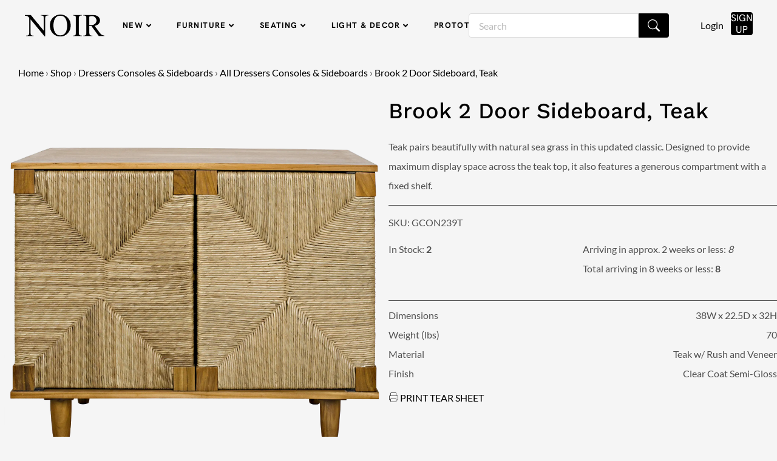

--- FILE ---
content_type: text/html; charset=UTF-8
request_url: https://noirfurniturela.com/product/brook-2-door-sideboard-teak/
body_size: 64741
content:
<!DOCTYPE html>
<html dir="ltr" lang="en-US" prefix="og: https://ogp.me/ns#">
<head>
<meta charset="UTF-8" />
<script>
var gform;gform||(document.addEventListener("gform_main_scripts_loaded",function(){gform.scriptsLoaded=!0}),document.addEventListener("gform/theme/scripts_loaded",function(){gform.themeScriptsLoaded=!0}),window.addEventListener("DOMContentLoaded",function(){gform.domLoaded=!0}),gform={domLoaded:!1,scriptsLoaded:!1,themeScriptsLoaded:!1,isFormEditor:()=>"function"==typeof InitializeEditor,callIfLoaded:function(o){return!(!gform.domLoaded||!gform.scriptsLoaded||!gform.themeScriptsLoaded&&!gform.isFormEditor()||(gform.isFormEditor()&&console.warn("The use of gform.initializeOnLoaded() is deprecated in the form editor context and will be removed in Gravity Forms 3.1."),o(),0))},initializeOnLoaded:function(o){gform.callIfLoaded(o)||(document.addEventListener("gform_main_scripts_loaded",()=>{gform.scriptsLoaded=!0,gform.callIfLoaded(o)}),document.addEventListener("gform/theme/scripts_loaded",()=>{gform.themeScriptsLoaded=!0,gform.callIfLoaded(o)}),window.addEventListener("DOMContentLoaded",()=>{gform.domLoaded=!0,gform.callIfLoaded(o)}))},hooks:{action:{},filter:{}},addAction:function(o,r,e,t){gform.addHook("action",o,r,e,t)},addFilter:function(o,r,e,t){gform.addHook("filter",o,r,e,t)},doAction:function(o){gform.doHook("action",o,arguments)},applyFilters:function(o){return gform.doHook("filter",o,arguments)},removeAction:function(o,r){gform.removeHook("action",o,r)},removeFilter:function(o,r,e){gform.removeHook("filter",o,r,e)},addHook:function(o,r,e,t,n){null==gform.hooks[o][r]&&(gform.hooks[o][r]=[]);var d=gform.hooks[o][r];null==n&&(n=r+"_"+d.length),gform.hooks[o][r].push({tag:n,callable:e,priority:t=null==t?10:t})},doHook:function(r,o,e){var t;if(e=Array.prototype.slice.call(e,1),null!=gform.hooks[r][o]&&((o=gform.hooks[r][o]).sort(function(o,r){return o.priority-r.priority}),o.forEach(function(o){"function"!=typeof(t=o.callable)&&(t=window[t]),"action"==r?t.apply(null,e):e[0]=t.apply(null,e)})),"filter"==r)return e[0]},removeHook:function(o,r,t,n){var e;null!=gform.hooks[o][r]&&(e=(e=gform.hooks[o][r]).filter(function(o,r,e){return!!(null!=n&&n!=o.tag||null!=t&&t!=o.priority)}),gform.hooks[o][r]=e)}});
</script>

<meta name='viewport' content='width=device-width, initial-scale=1.0' />
<meta http-equiv='X-UA-Compatible' content='IE=edge' />
<link rel="profile" href="https://gmpg.org/xfn/11" />
				<script>document.documentElement.className = document.documentElement.className + ' yes-js js_active js'</script>
			<title>Brook 2 Door Sideboard, Teak - Noir Trading Inc.</title>

		<!-- All in One SEO Pro 4.9.3 - aioseo.com -->
	<meta name="description" content="Teak pairs beautifully with natural sea grass in this updated classic. Designed to provide maximum display space across the teak top, it also features a generous compartment with a fixed shelf." />
	<meta name="robots" content="max-image-preview:large" />
	<link rel="canonical" href="https://noirfurniturela.com/product/brook-2-door-sideboard-teak/" />
	<meta name="generator" content="All in One SEO Pro (AIOSEO) 4.9.3" />
		<meta property="og:locale" content="en_US" />
		<meta property="og:site_name" content="Noir Trading Inc. - Noir Trading Inc." />
		<meta property="og:type" content="article" />
		<meta property="og:title" content="Brook 2 Door Sideboard, Teak - Noir Trading Inc." />
		<meta property="og:description" content="Teak pairs beautifully with natural sea grass in this updated classic. Designed to provide maximum display space across the teak top, it also features a generous compartment with a fixed shelf." />
		<meta property="og:url" content="https://noirfurniturela.com/product/brook-2-door-sideboard-teak/" />
		<meta property="og:image" content="https://noirfurniturela.com/wp-content/uploads/2023/04/logo_dark.png" />
		<meta property="og:image:secure_url" content="https://noirfurniturela.com/wp-content/uploads/2023/04/logo_dark.png" />
		<meta property="og:image:width" content="200" />
		<meta property="og:image:height" content="60" />
		<meta property="article:published_time" content="2023-12-07T03:39:14+00:00" />
		<meta property="article:modified_time" content="2026-01-20T00:55:05+00:00" />
		<meta name="twitter:card" content="summary_large_image" />
		<meta name="twitter:title" content="Brook 2 Door Sideboard, Teak - Noir Trading Inc." />
		<meta name="twitter:description" content="Teak pairs beautifully with natural sea grass in this updated classic. Designed to provide maximum display space across the teak top, it also features a generous compartment with a fixed shelf." />
		<meta name="twitter:image" content="https://noirfurniturela.com/wp-content/uploads/2023/04/logo_dark.png" />
		<script type="application/ld+json" class="aioseo-schema">
			{"@context":"https:\/\/schema.org","@graph":[{"@type":"BreadcrumbList","@id":"https:\/\/noirfurniturela.com\/product\/brook-2-door-sideboard-teak\/#breadcrumblist","itemListElement":[{"@type":"ListItem","@id":"https:\/\/noirfurniturela.com#listItem","position":1,"name":"Home","item":"https:\/\/noirfurniturela.com","nextItem":{"@type":"ListItem","@id":"https:\/\/noirfurniturela.com\/shop\/#listItem","name":"Shop"}},{"@type":"ListItem","@id":"https:\/\/noirfurniturela.com\/shop\/#listItem","position":2,"name":"Shop","item":"https:\/\/noirfurniturela.com\/shop\/","nextItem":{"@type":"ListItem","@id":"https:\/\/noirfurniturela.com\/product-category\/dressers-consoles-sideboards\/#listItem","name":"Dressers Consoles &amp; Sideboards"},"previousItem":{"@type":"ListItem","@id":"https:\/\/noirfurniturela.com#listItem","name":"Home"}},{"@type":"ListItem","@id":"https:\/\/noirfurniturela.com\/product-category\/dressers-consoles-sideboards\/#listItem","position":3,"name":"Dressers Consoles &amp; Sideboards","item":"https:\/\/noirfurniturela.com\/product-category\/dressers-consoles-sideboards\/","nextItem":{"@type":"ListItem","@id":"https:\/\/noirfurniturela.com\/product-category\/dressers-consoles-sideboards\/all-dressers-consoles-sideboards\/#listItem","name":"All Dressers Consoles &amp; Sideboards"},"previousItem":{"@type":"ListItem","@id":"https:\/\/noirfurniturela.com\/shop\/#listItem","name":"Shop"}},{"@type":"ListItem","@id":"https:\/\/noirfurniturela.com\/product-category\/dressers-consoles-sideboards\/all-dressers-consoles-sideboards\/#listItem","position":4,"name":"All Dressers Consoles &amp; Sideboards","item":"https:\/\/noirfurniturela.com\/product-category\/dressers-consoles-sideboards\/all-dressers-consoles-sideboards\/","nextItem":{"@type":"ListItem","@id":"https:\/\/noirfurniturela.com\/product\/brook-2-door-sideboard-teak\/#listItem","name":"Brook 2 Door Sideboard, Teak"},"previousItem":{"@type":"ListItem","@id":"https:\/\/noirfurniturela.com\/product-category\/dressers-consoles-sideboards\/#listItem","name":"Dressers Consoles &amp; Sideboards"}},{"@type":"ListItem","@id":"https:\/\/noirfurniturela.com\/product\/brook-2-door-sideboard-teak\/#listItem","position":5,"name":"Brook 2 Door Sideboard, Teak","previousItem":{"@type":"ListItem","@id":"https:\/\/noirfurniturela.com\/product-category\/dressers-consoles-sideboards\/all-dressers-consoles-sideboards\/#listItem","name":"All Dressers Consoles &amp; Sideboards"}}]},{"@type":"Organization","@id":"https:\/\/noirfurniturela.com\/#organization","name":"Noir Trading Inc,","description":"Noir Trading Inc.","url":"https:\/\/noirfurniturela.com\/","telephone":"+13105275501","logo":{"@type":"ImageObject","url":"https:\/\/noirfurniturela.com\/wp-content\/uploads\/2023\/04\/logo_dark.png","@id":"https:\/\/noirfurniturela.com\/product\/brook-2-door-sideboard-teak\/#organizationLogo","width":200,"height":60,"caption":"logo_light"},"image":{"@id":"https:\/\/noirfurniturela.com\/product\/brook-2-door-sideboard-teak\/#organizationLogo"},"sameAs":["https:\/\/www.instagram.com\/noirfurniture\/"]},{"@type":"Product","@id":"https:\/\/noirfurniturela.com\/product\/brook-2-door-sideboard-teak\/#wooCommerceProduct","name":"Brook 2 Door Sideboard, Teak","url":"https:\/\/noirfurniturela.com\/product\/brook-2-door-sideboard-teak\/","sku":"GCON239T","image":{"@type":"ImageObject","url":"https:\/\/noirfurniturela.com\/wp-content\/uploads\/2024\/01\/GCON239T.webp","@id":"https:\/\/noirfurniturela.com\/product\/brook-2-door-sideboard-teak\/#productImage","width":2048,"height":2048},"offers":{"@type":"Offer","url":"https:\/\/noirfurniturela.com\/product\/brook-2-door-sideboard-teak\/#wooCommerceOffer","price":3228.19,"priceCurrency":"USD","category":"Best Sellers","availability":"https:\/\/schema.org\/InStock","priceSpecification":{"@type":"PriceSpecification","price":3228.19,"priceCurrency":"USD","valueAddedTaxIncluded":"true"},"seller":{"@type":"Organization","@id":"https:\/\/noirfurniturela.com\/#organization"}}},{"@type":"WebPage","@id":"https:\/\/noirfurniturela.com\/product\/brook-2-door-sideboard-teak\/#webpage","url":"https:\/\/noirfurniturela.com\/product\/brook-2-door-sideboard-teak\/","name":"Brook 2 Door Sideboard, Teak - Noir Trading Inc.","description":"Teak pairs beautifully with natural sea grass in this updated classic. Designed to provide maximum display space across the teak top, it also features a generous compartment with a fixed shelf.","inLanguage":"en-US","isPartOf":{"@id":"https:\/\/noirfurniturela.com\/#website"},"breadcrumb":{"@id":"https:\/\/noirfurniturela.com\/product\/brook-2-door-sideboard-teak\/#breadcrumblist"},"image":{"@type":"ImageObject","url":"https:\/\/noirfurniturela.com\/wp-content\/uploads\/2024\/01\/GCON239T.webp","@id":"https:\/\/noirfurniturela.com\/product\/brook-2-door-sideboard-teak\/#mainImage","width":2048,"height":2048},"primaryImageOfPage":{"@id":"https:\/\/noirfurniturela.com\/product\/brook-2-door-sideboard-teak\/#mainImage"},"datePublished":"2023-12-07T03:39:14-08:00","dateModified":"2026-01-19T16:55:05-08:00"},{"@type":"WebSite","@id":"https:\/\/noirfurniturela.com\/#website","url":"https:\/\/noirfurniturela.com\/","name":"Noir Trading","description":"Noir Trading Inc.","inLanguage":"en-US","publisher":{"@id":"https:\/\/noirfurniturela.com\/#organization"}}]}
		</script>
		<!-- All in One SEO Pro -->

<link rel='dns-prefetch' href='//fonts.googleapis.com' />

<link rel="alternate" type="application/rss+xml" title="Noir Trading Inc. &raquo; Feed" href="https://noirfurniturela.com/feed/" />
<link rel="alternate" type="application/rss+xml" title="Noir Trading Inc. &raquo; Comments Feed" href="https://noirfurniturela.com/comments/feed/" />
<link rel="alternate" title="oEmbed (JSON)" type="application/json+oembed" href="https://noirfurniturela.com/wp-json/oembed/1.0/embed?url=https%3A%2F%2Fnoirfurniturela.com%2Fproduct%2Fbrook-2-door-sideboard-teak%2F" />
<link rel="alternate" title="oEmbed (XML)" type="text/xml+oembed" href="https://noirfurniturela.com/wp-json/oembed/1.0/embed?url=https%3A%2F%2Fnoirfurniturela.com%2Fproduct%2Fbrook-2-door-sideboard-teak%2F&#038;format=xml" />
<link rel="preload" href="https://noirfurniturela.com/wp-content/plugins/bb-plugin/fonts/fontawesome/5.15.4/webfonts/fa-solid-900.woff2" as="font" type="font/woff2" crossorigin="anonymous">
<link rel="preload" href="https://noirfurniturela.com/wp-content/plugins/bb-plugin/fonts/fontawesome/5.15.4/webfonts/fa-regular-400.woff2" as="font" type="font/woff2" crossorigin="anonymous">
		<!-- This site uses the Google Analytics by MonsterInsights plugin v9.11.1 - Using Analytics tracking - https://www.monsterinsights.com/ -->
							<script src="//www.googletagmanager.com/gtag/js?id=G-K1M6H5H1CW"  data-cfasync="false" data-wpfc-render="false" async></script>
			<script data-cfasync="false" data-wpfc-render="false">
				var mi_version = '9.11.1';
				var mi_track_user = true;
				var mi_no_track_reason = '';
								var MonsterInsightsDefaultLocations = {"page_location":"https:\/\/noirfurniturela.com\/product\/brook-2-door-sideboard-teak\/"};
								if ( typeof MonsterInsightsPrivacyGuardFilter === 'function' ) {
					var MonsterInsightsLocations = (typeof MonsterInsightsExcludeQuery === 'object') ? MonsterInsightsPrivacyGuardFilter( MonsterInsightsExcludeQuery ) : MonsterInsightsPrivacyGuardFilter( MonsterInsightsDefaultLocations );
				} else {
					var MonsterInsightsLocations = (typeof MonsterInsightsExcludeQuery === 'object') ? MonsterInsightsExcludeQuery : MonsterInsightsDefaultLocations;
				}

								var disableStrs = [
										'ga-disable-G-K1M6H5H1CW',
									];

				/* Function to detect opted out users */
				function __gtagTrackerIsOptedOut() {
					for (var index = 0; index < disableStrs.length; index++) {
						if (document.cookie.indexOf(disableStrs[index] + '=true') > -1) {
							return true;
						}
					}

					return false;
				}

				/* Disable tracking if the opt-out cookie exists. */
				if (__gtagTrackerIsOptedOut()) {
					for (var index = 0; index < disableStrs.length; index++) {
						window[disableStrs[index]] = true;
					}
				}

				/* Opt-out function */
				function __gtagTrackerOptout() {
					for (var index = 0; index < disableStrs.length; index++) {
						document.cookie = disableStrs[index] + '=true; expires=Thu, 31 Dec 2099 23:59:59 UTC; path=/';
						window[disableStrs[index]] = true;
					}
				}

				if ('undefined' === typeof gaOptout) {
					function gaOptout() {
						__gtagTrackerOptout();
					}
				}
								window.dataLayer = window.dataLayer || [];

				window.MonsterInsightsDualTracker = {
					helpers: {},
					trackers: {},
				};
				if (mi_track_user) {
					function __gtagDataLayer() {
						dataLayer.push(arguments);
					}

					function __gtagTracker(type, name, parameters) {
						if (!parameters) {
							parameters = {};
						}

						if (parameters.send_to) {
							__gtagDataLayer.apply(null, arguments);
							return;
						}

						if (type === 'event') {
														parameters.send_to = monsterinsights_frontend.v4_id;
							var hookName = name;
							if (typeof parameters['event_category'] !== 'undefined') {
								hookName = parameters['event_category'] + ':' + name;
							}

							if (typeof MonsterInsightsDualTracker.trackers[hookName] !== 'undefined') {
								MonsterInsightsDualTracker.trackers[hookName](parameters);
							} else {
								__gtagDataLayer('event', name, parameters);
							}
							
						} else {
							__gtagDataLayer.apply(null, arguments);
						}
					}

					__gtagTracker('js', new Date());
					__gtagTracker('set', {
						'developer_id.dZGIzZG': true,
											});
					if ( MonsterInsightsLocations.page_location ) {
						__gtagTracker('set', MonsterInsightsLocations);
					}
										__gtagTracker('config', 'G-K1M6H5H1CW', {"forceSSL":"true","link_attribution":"true"} );
										window.gtag = __gtagTracker;										(function () {
						/* https://developers.google.com/analytics/devguides/collection/analyticsjs/ */
						/* ga and __gaTracker compatibility shim. */
						var noopfn = function () {
							return null;
						};
						var newtracker = function () {
							return new Tracker();
						};
						var Tracker = function () {
							return null;
						};
						var p = Tracker.prototype;
						p.get = noopfn;
						p.set = noopfn;
						p.send = function () {
							var args = Array.prototype.slice.call(arguments);
							args.unshift('send');
							__gaTracker.apply(null, args);
						};
						var __gaTracker = function () {
							var len = arguments.length;
							if (len === 0) {
								return;
							}
							var f = arguments[len - 1];
							if (typeof f !== 'object' || f === null || typeof f.hitCallback !== 'function') {
								if ('send' === arguments[0]) {
									var hitConverted, hitObject = false, action;
									if ('event' === arguments[1]) {
										if ('undefined' !== typeof arguments[3]) {
											hitObject = {
												'eventAction': arguments[3],
												'eventCategory': arguments[2],
												'eventLabel': arguments[4],
												'value': arguments[5] ? arguments[5] : 1,
											}
										}
									}
									if ('pageview' === arguments[1]) {
										if ('undefined' !== typeof arguments[2]) {
											hitObject = {
												'eventAction': 'page_view',
												'page_path': arguments[2],
											}
										}
									}
									if (typeof arguments[2] === 'object') {
										hitObject = arguments[2];
									}
									if (typeof arguments[5] === 'object') {
										Object.assign(hitObject, arguments[5]);
									}
									if ('undefined' !== typeof arguments[1].hitType) {
										hitObject = arguments[1];
										if ('pageview' === hitObject.hitType) {
											hitObject.eventAction = 'page_view';
										}
									}
									if (hitObject) {
										action = 'timing' === arguments[1].hitType ? 'timing_complete' : hitObject.eventAction;
										hitConverted = mapArgs(hitObject);
										__gtagTracker('event', action, hitConverted);
									}
								}
								return;
							}

							function mapArgs(args) {
								var arg, hit = {};
								var gaMap = {
									'eventCategory': 'event_category',
									'eventAction': 'event_action',
									'eventLabel': 'event_label',
									'eventValue': 'event_value',
									'nonInteraction': 'non_interaction',
									'timingCategory': 'event_category',
									'timingVar': 'name',
									'timingValue': 'value',
									'timingLabel': 'event_label',
									'page': 'page_path',
									'location': 'page_location',
									'title': 'page_title',
									'referrer' : 'page_referrer',
								};
								for (arg in args) {
																		if (!(!args.hasOwnProperty(arg) || !gaMap.hasOwnProperty(arg))) {
										hit[gaMap[arg]] = args[arg];
									} else {
										hit[arg] = args[arg];
									}
								}
								return hit;
							}

							try {
								f.hitCallback();
							} catch (ex) {
							}
						};
						__gaTracker.create = newtracker;
						__gaTracker.getByName = newtracker;
						__gaTracker.getAll = function () {
							return [];
						};
						__gaTracker.remove = noopfn;
						__gaTracker.loaded = true;
						window['__gaTracker'] = __gaTracker;
					})();
									} else {
										console.log("");
					(function () {
						function __gtagTracker() {
							return null;
						}

						window['__gtagTracker'] = __gtagTracker;
						window['gtag'] = __gtagTracker;
					})();
									}
			</script>
							<!-- / Google Analytics by MonsterInsights -->
				<script data-cfasync="false" data-wpfc-render="false">
			window.MonsterInsightsDualTracker.helpers.mapProductItem = function (uaItem) {
				var prefixIndex, prefixKey, mapIndex;
				
				var toBePrefixed = ['id', 'name', 'list_name', 'brand', 'category', 'variant'];

				var item = {};

				var fieldMap = {
					'price': 'price',
					'list_position': 'index',
					'quantity': 'quantity',
					'position': 'index',
				};

				for (mapIndex in fieldMap) {
					if (uaItem.hasOwnProperty(mapIndex)) {
						item[fieldMap[mapIndex]] = uaItem[mapIndex];
					}
				}

				for (prefixIndex = 0; prefixIndex < toBePrefixed.length; prefixIndex++) {
					prefixKey = toBePrefixed[prefixIndex];
					if (typeof uaItem[prefixKey] !== 'undefined') {
						item['item_' + prefixKey] = uaItem[prefixKey];
					}
				}

				return item;
			};

			MonsterInsightsDualTracker.trackers['view_item_list'] = function (parameters) {
				var items = parameters.items;
				var listName, itemIndex, item, itemListName;
				var lists = {
					'_': {items: [], 'send_to': monsterinsights_frontend.v4_id},
				};

				for (itemIndex = 0; itemIndex < items.length; itemIndex++) {
					item = MonsterInsightsDualTracker.helpers.mapProductItem(items[itemIndex]);

					if (typeof item['item_list_name'] === 'undefined') {
						lists['_'].items.push(item);
					} else {
						itemListName = item['item_list_name'];
						if (typeof lists[itemListName] === 'undefined') {
							lists[itemListName] = {
								'items': [],
								'item_list_name': itemListName,
								'send_to': monsterinsights_frontend.v4_id,
							};
						}

						lists[itemListName].items.push(item);
					}
				}

				for (listName in lists) {
					__gtagDataLayer('event', 'view_item_list', lists[listName]);
				}
			};

			MonsterInsightsDualTracker.trackers['select_content'] = function (parameters) {
				const items = parameters.items.map(MonsterInsightsDualTracker.helpers.mapProductItem);
				__gtagDataLayer('event', 'select_item', {items: items, send_to: parameters.send_to});
			};

			MonsterInsightsDualTracker.trackers['view_item'] = function (parameters) {
				const items = parameters.items.map(MonsterInsightsDualTracker.helpers.mapProductItem);
				__gtagDataLayer('event', 'view_item', {items: items, send_to: parameters.send_to});
			};
		</script>
		<style id='wp-img-auto-sizes-contain-inline-css'>
img:is([sizes=auto i],[sizes^="auto," i]){contain-intrinsic-size:3000px 1500px}
/*# sourceURL=wp-img-auto-sizes-contain-inline-css */
</style>
<style id='wp-emoji-styles-inline-css'>

	img.wp-smiley, img.emoji {
		display: inline !important;
		border: none !important;
		box-shadow: none !important;
		height: 1em !important;
		width: 1em !important;
		margin: 0 0.07em !important;
		vertical-align: -0.1em !important;
		background: none !important;
		padding: 0 !important;
	}
/*# sourceURL=wp-emoji-styles-inline-css */
</style>
<link rel='stylesheet' id='wp-block-library-css' href='https://noirfurniturela.com/wp-includes/css/dist/block-library/style.min.css?ver=6.9' media='all' />
<style id='global-styles-inline-css'>
:root{--wp--preset--aspect-ratio--square: 1;--wp--preset--aspect-ratio--4-3: 4/3;--wp--preset--aspect-ratio--3-4: 3/4;--wp--preset--aspect-ratio--3-2: 3/2;--wp--preset--aspect-ratio--2-3: 2/3;--wp--preset--aspect-ratio--16-9: 16/9;--wp--preset--aspect-ratio--9-16: 9/16;--wp--preset--color--black: #000000;--wp--preset--color--cyan-bluish-gray: #abb8c3;--wp--preset--color--white: #ffffff;--wp--preset--color--pale-pink: #f78da7;--wp--preset--color--vivid-red: #cf2e2e;--wp--preset--color--luminous-vivid-orange: #ff6900;--wp--preset--color--luminous-vivid-amber: #fcb900;--wp--preset--color--light-green-cyan: #7bdcb5;--wp--preset--color--vivid-green-cyan: #00d084;--wp--preset--color--pale-cyan-blue: #8ed1fc;--wp--preset--color--vivid-cyan-blue: #0693e3;--wp--preset--color--vivid-purple: #9b51e0;--wp--preset--color--fl-heading-text: #000000;--wp--preset--color--fl-body-bg: #f5f5f5;--wp--preset--color--fl-body-text: #505050;--wp--preset--color--fl-accent: #000000;--wp--preset--color--fl-accent-hover: #3a3a3a;--wp--preset--color--fl-topbar-bg: #ffffff;--wp--preset--color--fl-topbar-text: #000000;--wp--preset--color--fl-topbar-link: #428bca;--wp--preset--color--fl-topbar-hover: #428bca;--wp--preset--color--fl-header-bg: #ffffff;--wp--preset--color--fl-header-text: #000000;--wp--preset--color--fl-header-link: #428bca;--wp--preset--color--fl-header-hover: #428bca;--wp--preset--color--fl-nav-bg: #ffffff;--wp--preset--color--fl-nav-link: #428bca;--wp--preset--color--fl-nav-hover: #428bca;--wp--preset--color--fl-content-bg: #f5f5f5;--wp--preset--color--fl-footer-widgets-bg: #ffffff;--wp--preset--color--fl-footer-widgets-text: #000000;--wp--preset--color--fl-footer-widgets-link: #428bca;--wp--preset--color--fl-footer-widgets-hover: #428bca;--wp--preset--color--fl-footer-bg: #ffffff;--wp--preset--color--fl-footer-text: #000000;--wp--preset--color--fl-footer-link: #428bca;--wp--preset--color--fl-footer-hover: #428bca;--wp--preset--gradient--vivid-cyan-blue-to-vivid-purple: linear-gradient(135deg,rgb(6,147,227) 0%,rgb(155,81,224) 100%);--wp--preset--gradient--light-green-cyan-to-vivid-green-cyan: linear-gradient(135deg,rgb(122,220,180) 0%,rgb(0,208,130) 100%);--wp--preset--gradient--luminous-vivid-amber-to-luminous-vivid-orange: linear-gradient(135deg,rgb(252,185,0) 0%,rgb(255,105,0) 100%);--wp--preset--gradient--luminous-vivid-orange-to-vivid-red: linear-gradient(135deg,rgb(255,105,0) 0%,rgb(207,46,46) 100%);--wp--preset--gradient--very-light-gray-to-cyan-bluish-gray: linear-gradient(135deg,rgb(238,238,238) 0%,rgb(169,184,195) 100%);--wp--preset--gradient--cool-to-warm-spectrum: linear-gradient(135deg,rgb(74,234,220) 0%,rgb(151,120,209) 20%,rgb(207,42,186) 40%,rgb(238,44,130) 60%,rgb(251,105,98) 80%,rgb(254,248,76) 100%);--wp--preset--gradient--blush-light-purple: linear-gradient(135deg,rgb(255,206,236) 0%,rgb(152,150,240) 100%);--wp--preset--gradient--blush-bordeaux: linear-gradient(135deg,rgb(254,205,165) 0%,rgb(254,45,45) 50%,rgb(107,0,62) 100%);--wp--preset--gradient--luminous-dusk: linear-gradient(135deg,rgb(255,203,112) 0%,rgb(199,81,192) 50%,rgb(65,88,208) 100%);--wp--preset--gradient--pale-ocean: linear-gradient(135deg,rgb(255,245,203) 0%,rgb(182,227,212) 50%,rgb(51,167,181) 100%);--wp--preset--gradient--electric-grass: linear-gradient(135deg,rgb(202,248,128) 0%,rgb(113,206,126) 100%);--wp--preset--gradient--midnight: linear-gradient(135deg,rgb(2,3,129) 0%,rgb(40,116,252) 100%);--wp--preset--font-size--small: 13px;--wp--preset--font-size--medium: 20px;--wp--preset--font-size--large: 36px;--wp--preset--font-size--x-large: 42px;--wp--preset--spacing--20: 0.44rem;--wp--preset--spacing--30: 0.67rem;--wp--preset--spacing--40: 1rem;--wp--preset--spacing--50: 1.5rem;--wp--preset--spacing--60: 2.25rem;--wp--preset--spacing--70: 3.38rem;--wp--preset--spacing--80: 5.06rem;--wp--preset--shadow--natural: 6px 6px 9px rgba(0, 0, 0, 0.2);--wp--preset--shadow--deep: 12px 12px 50px rgba(0, 0, 0, 0.4);--wp--preset--shadow--sharp: 6px 6px 0px rgba(0, 0, 0, 0.2);--wp--preset--shadow--outlined: 6px 6px 0px -3px rgb(255, 255, 255), 6px 6px rgb(0, 0, 0);--wp--preset--shadow--crisp: 6px 6px 0px rgb(0, 0, 0);}:where(.is-layout-flex){gap: 0.5em;}:where(.is-layout-grid){gap: 0.5em;}body .is-layout-flex{display: flex;}.is-layout-flex{flex-wrap: wrap;align-items: center;}.is-layout-flex > :is(*, div){margin: 0;}body .is-layout-grid{display: grid;}.is-layout-grid > :is(*, div){margin: 0;}:where(.wp-block-columns.is-layout-flex){gap: 2em;}:where(.wp-block-columns.is-layout-grid){gap: 2em;}:where(.wp-block-post-template.is-layout-flex){gap: 1.25em;}:where(.wp-block-post-template.is-layout-grid){gap: 1.25em;}.has-black-color{color: var(--wp--preset--color--black) !important;}.has-cyan-bluish-gray-color{color: var(--wp--preset--color--cyan-bluish-gray) !important;}.has-white-color{color: var(--wp--preset--color--white) !important;}.has-pale-pink-color{color: var(--wp--preset--color--pale-pink) !important;}.has-vivid-red-color{color: var(--wp--preset--color--vivid-red) !important;}.has-luminous-vivid-orange-color{color: var(--wp--preset--color--luminous-vivid-orange) !important;}.has-luminous-vivid-amber-color{color: var(--wp--preset--color--luminous-vivid-amber) !important;}.has-light-green-cyan-color{color: var(--wp--preset--color--light-green-cyan) !important;}.has-vivid-green-cyan-color{color: var(--wp--preset--color--vivid-green-cyan) !important;}.has-pale-cyan-blue-color{color: var(--wp--preset--color--pale-cyan-blue) !important;}.has-vivid-cyan-blue-color{color: var(--wp--preset--color--vivid-cyan-blue) !important;}.has-vivid-purple-color{color: var(--wp--preset--color--vivid-purple) !important;}.has-black-background-color{background-color: var(--wp--preset--color--black) !important;}.has-cyan-bluish-gray-background-color{background-color: var(--wp--preset--color--cyan-bluish-gray) !important;}.has-white-background-color{background-color: var(--wp--preset--color--white) !important;}.has-pale-pink-background-color{background-color: var(--wp--preset--color--pale-pink) !important;}.has-vivid-red-background-color{background-color: var(--wp--preset--color--vivid-red) !important;}.has-luminous-vivid-orange-background-color{background-color: var(--wp--preset--color--luminous-vivid-orange) !important;}.has-luminous-vivid-amber-background-color{background-color: var(--wp--preset--color--luminous-vivid-amber) !important;}.has-light-green-cyan-background-color{background-color: var(--wp--preset--color--light-green-cyan) !important;}.has-vivid-green-cyan-background-color{background-color: var(--wp--preset--color--vivid-green-cyan) !important;}.has-pale-cyan-blue-background-color{background-color: var(--wp--preset--color--pale-cyan-blue) !important;}.has-vivid-cyan-blue-background-color{background-color: var(--wp--preset--color--vivid-cyan-blue) !important;}.has-vivid-purple-background-color{background-color: var(--wp--preset--color--vivid-purple) !important;}.has-black-border-color{border-color: var(--wp--preset--color--black) !important;}.has-cyan-bluish-gray-border-color{border-color: var(--wp--preset--color--cyan-bluish-gray) !important;}.has-white-border-color{border-color: var(--wp--preset--color--white) !important;}.has-pale-pink-border-color{border-color: var(--wp--preset--color--pale-pink) !important;}.has-vivid-red-border-color{border-color: var(--wp--preset--color--vivid-red) !important;}.has-luminous-vivid-orange-border-color{border-color: var(--wp--preset--color--luminous-vivid-orange) !important;}.has-luminous-vivid-amber-border-color{border-color: var(--wp--preset--color--luminous-vivid-amber) !important;}.has-light-green-cyan-border-color{border-color: var(--wp--preset--color--light-green-cyan) !important;}.has-vivid-green-cyan-border-color{border-color: var(--wp--preset--color--vivid-green-cyan) !important;}.has-pale-cyan-blue-border-color{border-color: var(--wp--preset--color--pale-cyan-blue) !important;}.has-vivid-cyan-blue-border-color{border-color: var(--wp--preset--color--vivid-cyan-blue) !important;}.has-vivid-purple-border-color{border-color: var(--wp--preset--color--vivid-purple) !important;}.has-vivid-cyan-blue-to-vivid-purple-gradient-background{background: var(--wp--preset--gradient--vivid-cyan-blue-to-vivid-purple) !important;}.has-light-green-cyan-to-vivid-green-cyan-gradient-background{background: var(--wp--preset--gradient--light-green-cyan-to-vivid-green-cyan) !important;}.has-luminous-vivid-amber-to-luminous-vivid-orange-gradient-background{background: var(--wp--preset--gradient--luminous-vivid-amber-to-luminous-vivid-orange) !important;}.has-luminous-vivid-orange-to-vivid-red-gradient-background{background: var(--wp--preset--gradient--luminous-vivid-orange-to-vivid-red) !important;}.has-very-light-gray-to-cyan-bluish-gray-gradient-background{background: var(--wp--preset--gradient--very-light-gray-to-cyan-bluish-gray) !important;}.has-cool-to-warm-spectrum-gradient-background{background: var(--wp--preset--gradient--cool-to-warm-spectrum) !important;}.has-blush-light-purple-gradient-background{background: var(--wp--preset--gradient--blush-light-purple) !important;}.has-blush-bordeaux-gradient-background{background: var(--wp--preset--gradient--blush-bordeaux) !important;}.has-luminous-dusk-gradient-background{background: var(--wp--preset--gradient--luminous-dusk) !important;}.has-pale-ocean-gradient-background{background: var(--wp--preset--gradient--pale-ocean) !important;}.has-electric-grass-gradient-background{background: var(--wp--preset--gradient--electric-grass) !important;}.has-midnight-gradient-background{background: var(--wp--preset--gradient--midnight) !important;}.has-small-font-size{font-size: var(--wp--preset--font-size--small) !important;}.has-medium-font-size{font-size: var(--wp--preset--font-size--medium) !important;}.has-large-font-size{font-size: var(--wp--preset--font-size--large) !important;}.has-x-large-font-size{font-size: var(--wp--preset--font-size--x-large) !important;}
/*# sourceURL=global-styles-inline-css */
</style>

<style id='classic-theme-styles-inline-css'>
/*! This file is auto-generated */
.wp-block-button__link{color:#fff;background-color:#32373c;border-radius:9999px;box-shadow:none;text-decoration:none;padding:calc(.667em + 2px) calc(1.333em + 2px);font-size:1.125em}.wp-block-file__button{background:#32373c;color:#fff;text-decoration:none}
/*# sourceURL=/wp-includes/css/classic-themes.min.css */
</style>
<link rel='stylesheet' id='woocommerce-layout-css' href='https://noirfurniturela.com/wp-content/plugins/woocommerce/assets/css/woocommerce-layout.css?ver=10.4.3' media='all' />
<link rel='stylesheet' id='woocommerce-smallscreen-css' href='https://noirfurniturela.com/wp-content/plugins/woocommerce/assets/css/woocommerce-smallscreen.css?ver=10.4.3' media='only screen and (max-width: 767px)' />
<link rel='stylesheet' id='woocommerce-general-css' href='https://noirfurniturela.com/wp-content/plugins/woocommerce/assets/css/woocommerce.css?ver=10.4.3' media='all' />
<style id='woocommerce-inline-inline-css'>
.woocommerce form .form-row .required { visibility: visible; }
.woocommerce form .form-row .required { visibility: visible; }
/*# sourceURL=woocommerce-inline-inline-css */
</style>
<link rel='stylesheet' id='woopack-frontend-css' href='https://noirfurniturela.com/wp-content/plugins/woopack/assets/css/frontend.css?ver=1.5.11' media='all' />
<link rel='stylesheet' id='dashicons-css' href='https://noirfurniturela.com/wp-includes/css/dashicons.min.css?ver=6.9' media='all' />
<style id='dashicons-inline-css'>
[data-font="Dashicons"]:before {font-family: 'Dashicons' !important;content: attr(data-icon) !important;speak: none !important;font-weight: normal !important;font-variant: normal !important;text-transform: none !important;line-height: 1 !important;font-style: normal !important;-webkit-font-smoothing: antialiased !important;-moz-osx-font-smoothing: grayscale !important;}
/*# sourceURL=dashicons-inline-css */
</style>
<link rel='stylesheet' id='select2-css' href='https://noirfurniturela.com/wp-content/plugins/woocommerce/assets/css/select2.css?ver=10.4.3' media='all' />
<link rel='stylesheet' id='b2bking_main_style-css' href='https://noirfurniturela.com/wp-content/plugins/b2bking/public/../includes/assets/css/style.min.css?ver=v5.4.70' media='all' />
<link rel='stylesheet' id='font-awesome-5-css' href='https://noirfurniturela.com/wp-content/plugins/bb-plugin/fonts/fontawesome/5.15.4/css/all.min.css?ver=2.10.0.5' media='all' />
<link rel='stylesheet' id='ultimate-icons-css' href='https://noirfurniturela.com/wp-content/uploads/bb-plugin/icons/ultimate-icons/style.css?ver=2.10.0.5' media='all' />
<link rel='stylesheet' id='owl-style-css' href='https://noirfurniturela.com/wp-content/plugins/woopack/assets/css/owl.carousel.css' media='all' />
<link rel='stylesheet' id='owl-theme-css' href='https://noirfurniturela.com/wp-content/plugins/woopack/assets/css/owl.theme.css' media='all' />
<link rel='stylesheet' id='woopack-modal-box-css' href='https://noirfurniturela.com/wp-content/plugins/woopack/assets/css/modal.css?ver=1.5.11' media='all' />
<link rel='stylesheet' id='fl-builder-layout-bundle-c6575fb9827d68082fb5eba89702771b-css' href='https://noirfurniturela.com/wp-content/uploads/bb-plugin/cache/c6575fb9827d68082fb5eba89702771b-layout-bundle.css?ver=2.10.0.5-1.5.2.1-20251125200437' media='all' />
<link rel='stylesheet' id='dataTables-css' href='https://noirfurniturela.com/wp-content/plugins/salesking/public/../includes/assets/lib/dataTables/jquery.dataTables.min.css?ver=6.9' media='all' />
<link rel='stylesheet' id='salesking_main_style-css' href='https://noirfurniturela.com/wp-content/plugins/salesking/public/../includes/assets/css/style.css?ver=1769168578' media='all' />
<link rel='stylesheet' id='fancybox-css' href='https://noirfurniturela.com/wp-content/plugins/twist/assets/css/jquery.fancybox.min.css?ver=3.5.9' media='all' />
<link rel='stylesheet' id='slick-theme-css' href='https://noirfurniturela.com/wp-content/plugins/twist/assets/css/slick-theme.css?ver=6.9' media='all' />
<link rel='stylesheet' id='slick-css' href='https://noirfurniturela.com/wp-content/plugins/twist/assets/css/slick.css?ver=6.9' media='all' />
<link rel='stylesheet' id='wpgs-css' href='https://noirfurniturela.com/wp-content/plugins/twist/assets/css/wpgs-style.css?ver=3.5.9' media='all' />
<style id='wpgs-inline-css'>

			a.woocommerce-product-gallery__lightbox {
				width: 100%;
				height: 100%;
				opacity: 0 !important;
			}
			.fancybox-thumbs{
				width:115px;
			}
			.fancybox-thumbs__list a{
				 max-width: calc(100% - 4px);
				 margin:3px;
			} 

			.thumbnail_image{
				border: 1px solid transparent !important;
			}
			.thumbnail_image.slick-current{
				border: 1px solid #ffffff!important;
				box-shadow: 0px 0px 3px 0px #ffffff;
			}

			
                 .wpgs-wrapper .slick-prev:before, .wpgs-wrapper .slick-next:before,.wpgs-image button:not(.toggle){

				color: #ffffff;
				}
                .wpgs-wrapper .slick-prev,.wpgs-wrapper .slick-next{
				background: #000000 !important;

				}

				.woocommerce-product-gallery__lightbox {
					 background: #000;
					 color: #fff;
				}

				.fancybox-bg,.fancybox-button{
					background: rgba(0,0,0,0.75);
				}
				.fancybox-caption__body,.fancybox-infobar{
					 color: #fff;
				}

				.thumbnail_image{
					margin: 3px;
				}
				
				.arrow-next:before,
				.slick-next:before{
				content: '\e80a';
				}
				.arrow-prev:before,
				.slick-prev:before{
				content: '\e80b';
				}
				[dir='rtl'] .slick-next:before {
					content: '\e80b';
				}
				[dir='rtl'] .slick-prev:before {
					content: '\e80a';
				}
				
			@media only screen and (max-width: 767px)  {

			a.woocommerce-product-gallery__lightbox {
			width: auto !important;
    		height: auto !important;
    		opacity: 1 !important;
			}
			}
/*# sourceURL=wpgs-inline-css */
</style>
<link rel='stylesheet' id='ion.range-slider-css' href='https://noirfurniturela.com/wp-content/plugins/yith-woocommerce-ajax-product-filter-premium/assets/css/ion.range-slider.css?ver=2.3.1' media='all' />
<link rel='stylesheet' id='yith-wcan-shortcodes-css' href='https://noirfurniturela.com/wp-content/plugins/yith-woocommerce-ajax-product-filter-premium/assets/css/shortcodes.css?ver=5.15.1' media='all' />
<style id='yith-wcan-shortcodes-inline-css'>
:root{
	--yith-wcan-filters_colors_titles: #333333;
	--yith-wcan-filters_colors_background: rgb(255,255,255);
	--yith-wcan-filters_colors_accent: rgb(0,0,0);
	--yith-wcan-filters_colors_accent_r: 0;
	--yith-wcan-filters_colors_accent_g: 0;
	--yith-wcan-filters_colors_accent_b: 0;
	--yith-wcan-color_swatches_border_radius: 100%;
	--yith-wcan-color_swatches_size: 30px;
	--yith-wcan-labels_style_background: #FFFFFF;
	--yith-wcan-labels_style_background_hover: #A7144C;
	--yith-wcan-labels_style_background_active: #A7144C;
	--yith-wcan-labels_style_text: #434343;
	--yith-wcan-labels_style_text_hover: rgb(0,0,0);
	--yith-wcan-labels_style_text_active: rgb(0,0,0);
	--yith-wcan-anchors_style_text: #434343;
	--yith-wcan-anchors_style_text_hover: rgb(0,0,0);
	--yith-wcan-anchors_style_text_active: rgb(0,0,0);
}
/*# sourceURL=yith-wcan-shortcodes-inline-css */
</style>
<link rel='stylesheet' id='jquery-selectBox-css' href='https://noirfurniturela.com/wp-content/plugins/yith-woocommerce-wishlist/assets/css/jquery.selectBox.css?ver=1.2.0' media='all' />
<link rel='stylesheet' id='woocommerce_prettyPhoto_css-css' href='//noirfurniturela.com/wp-content/plugins/woocommerce/assets/css/prettyPhoto.css?ver=3.1.6' media='all' />
<link rel='stylesheet' id='yith-wcwl-main-css' href='https://noirfurniturela.com/wp-content/plugins/yith-woocommerce-wishlist/assets/css/style.css?ver=4.11.0' media='all' />
<style id='yith-wcwl-main-inline-css'>
 :root { --color-add-to-wishlist-background: #333333; --color-add-to-wishlist-text: #FFFFFF; --color-add-to-wishlist-border: #333333; --color-add-to-wishlist-background-hover: #333333; --color-add-to-wishlist-text-hover: #FFFFFF; --color-add-to-wishlist-border-hover: #333333; --rounded-corners-radius: 16px; --color-add-to-cart-background: rgb(58,58,58); --color-add-to-cart-text: #FFFFFF; --color-add-to-cart-border: rgb(58,58,58); --color-add-to-cart-background-hover: rgb(117,117,117); --color-add-to-cart-text-hover: #FFFFFF; --color-add-to-cart-border-hover: rgb(117,117,117); --add-to-cart-rounded-corners-radius: 4px; --color-button-style-1-background: #333333; --color-button-style-1-text: #FFFFFF; --color-button-style-1-border: #333333; --color-button-style-1-background-hover: #4F4F4F; --color-button-style-1-text-hover: #FFFFFF; --color-button-style-1-border-hover: #4F4F4F; --color-button-style-2-background: #333333; --color-button-style-2-text: #FFFFFF; --color-button-style-2-border: #333333; --color-button-style-2-background-hover: #4F4F4F; --color-button-style-2-text-hover: #FFFFFF; --color-button-style-2-border-hover: #4F4F4F; --color-wishlist-table-background: #FFFFFF; --color-wishlist-table-text: #6d6c6c; --color-wishlist-table-border: #FFFFFF; --color-headers-background: #F4F4F4; --color-share-button-color: #FFFFFF; --color-share-button-color-hover: #FFFFFF; --color-fb-button-background: #39599E; --color-fb-button-background-hover: #595A5A; --color-tw-button-background: #45AFE2; --color-tw-button-background-hover: #595A5A; --color-pr-button-background: #AB2E31; --color-pr-button-background-hover: #595A5A; --color-em-button-background: #FBB102; --color-em-button-background-hover: #595A5A; --color-wa-button-background: #00A901; --color-wa-button-background-hover: #595A5A; --feedback-duration: 3s }  .woopack-product-content span.Sku {
		margin-bottom: 12px;
	}i.yith-wcwl-icon.fa.fa-heart-o {
		font-weight: 800;
	}
	/*----Product meta---*/
	body  h1.woocommerce-products-header__title.page-title {
		font-size: 32px !important;
	}
	/*---- Quick view quantity button setting ---*/
	 .yith-quick-view-content ul.qty-price {
		justify-content: flex-start;}
	 .yith-quick-view-content ul.qty-price li {
		margin-right: 15px;
	display: inline-block;}
	 .yith-quick-view-content div.product form.cart div.quantity,.yith-quick-view-content ul.qty-price  {
		display: flex;
		  padding-left: 0 !important;}
	.yith-quick-view-content.woocommerce div.summary-content h1.product_title.entry-title {
		font-size: 24px !important;}
	 .yith-quick-view-content .quantity input.qty {
		width: 140px;
		height: 38px;
		color: #000000;
		  padding: 0.25em;}
	 div.product form.cart div.quantity, .yith-quick-view-content  div.product form.cart div.quantity {
		position: relative;
	}
	  .yith-quick-view-content   .quantity .plus, .yith-quick-view-content   .quantity .minus {
		position: absolute;
		left: 0;
		top: 0;
		border: unset !important;
		background: transparent !important;
		height: 36px !important;
		font-size: 16px;}
	.yith-quick-view-content   .quantity .plus {
		right: 0;
		left: unset;}
	.product_loop_meta {
		background:#f8f9fa;
	}
}.yith-quick-view-content.woocommerce div.summary button.button.alt {
    border: 0;
}
.woocommerce .quantity .plus, .woocommerce-page .quantity .plus, .woocommerce .quantity .minus, .woocommerce-page .quantity .minus,.woocommerce .quantity input.qty{
color: #000 !important;
}
.yith-quick-view-close {
    opacity: 1 !important;
}
/* Chrome, Safari, Edge, Opera */
.single-product .quantity input::-webkit-outer-spin-button,
.single-product .quantity  input::-webkit-inner-spin-button {
  -webkit-appearance: none;
  margin: 0;
}

/* Firefox */
.single-product .quantity  input[type=number] {
  -moz-appearance: textfield;
}
.yith-quick-view-content.woocommerce div.summary button.button.alt {
    background: #3A3A3A !important;
    color: #fff !important;
    font-family: Hanken Grotesk;
    font-size: 16px;
    font-weight: 700;
    text-transform: uppercase;
    letter-spacing: 1.6px;
}
.yith-quick-view-content.woocommerce div.summary button.button.alt:hover{
			background: #757575 !important;
		}
ul.qty-price li,.yith-quick-view-content ul.qty-price li h5, .yith-quick-view-content.woocommerce div.summary h1, .yith-quick-view-content.woocommerce div.summary div[itemprop="description"], .yith-quick-view-content.woocommerce div.summary .product_meta, .yith-quick-view-content.woocommerce div.summary .price, .yith-quick-view-content.woocommerce div.summary .price ins{
    color: #fff !important;
}
.yith-wcwl-wishlistaddedbrowse {
    text-align: center;
}
 :root { --color-add-to-wishlist-background: #333333; --color-add-to-wishlist-text: #FFFFFF; --color-add-to-wishlist-border: #333333; --color-add-to-wishlist-background-hover: #333333; --color-add-to-wishlist-text-hover: #FFFFFF; --color-add-to-wishlist-border-hover: #333333; --rounded-corners-radius: 16px; --color-add-to-cart-background: rgb(58,58,58); --color-add-to-cart-text: #FFFFFF; --color-add-to-cart-border: rgb(58,58,58); --color-add-to-cart-background-hover: rgb(117,117,117); --color-add-to-cart-text-hover: #FFFFFF; --color-add-to-cart-border-hover: rgb(117,117,117); --add-to-cart-rounded-corners-radius: 4px; --color-button-style-1-background: #333333; --color-button-style-1-text: #FFFFFF; --color-button-style-1-border: #333333; --color-button-style-1-background-hover: #4F4F4F; --color-button-style-1-text-hover: #FFFFFF; --color-button-style-1-border-hover: #4F4F4F; --color-button-style-2-background: #333333; --color-button-style-2-text: #FFFFFF; --color-button-style-2-border: #333333; --color-button-style-2-background-hover: #4F4F4F; --color-button-style-2-text-hover: #FFFFFF; --color-button-style-2-border-hover: #4F4F4F; --color-wishlist-table-background: #FFFFFF; --color-wishlist-table-text: #6d6c6c; --color-wishlist-table-border: #FFFFFF; --color-headers-background: #F4F4F4; --color-share-button-color: #FFFFFF; --color-share-button-color-hover: #FFFFFF; --color-fb-button-background: #39599E; --color-fb-button-background-hover: #595A5A; --color-tw-button-background: #45AFE2; --color-tw-button-background-hover: #595A5A; --color-pr-button-background: #AB2E31; --color-pr-button-background-hover: #595A5A; --color-em-button-background: #FBB102; --color-em-button-background-hover: #595A5A; --color-wa-button-background: #00A901; --color-wa-button-background-hover: #595A5A; --feedback-duration: 3s }  .woopack-product-content span.Sku {
		margin-bottom: 12px;
	}i.yith-wcwl-icon.fa.fa-heart-o {
		font-weight: 800;
	}
	/*----Product meta---*/
	body  h1.woocommerce-products-header__title.page-title {
		font-size: 32px !important;
	}
	/*---- Quick view quantity button setting ---*/
	 .yith-quick-view-content ul.qty-price {
		justify-content: flex-start;}
	 .yith-quick-view-content ul.qty-price li {
		margin-right: 15px;
	display: inline-block;}
	 .yith-quick-view-content div.product form.cart div.quantity,.yith-quick-view-content ul.qty-price  {
		display: flex;
		  padding-left: 0 !important;}
	.yith-quick-view-content.woocommerce div.summary-content h1.product_title.entry-title {
		font-size: 24px !important;}
	 .yith-quick-view-content .quantity input.qty {
		width: 140px;
		height: 38px;
		color: #000000;
		  padding: 0.25em;}
	 div.product form.cart div.quantity, .yith-quick-view-content  div.product form.cart div.quantity {
		position: relative;
	}
	  .yith-quick-view-content   .quantity .plus, .yith-quick-view-content   .quantity .minus {
		position: absolute;
		left: 0;
		top: 0;
		border: unset !important;
		background: transparent !important;
		height: 36px !important;
		font-size: 16px;}
	.yith-quick-view-content   .quantity .plus {
		right: 0;
		left: unset;}
	.product_loop_meta {
		background:#f8f9fa;
	}
}.yith-quick-view-content.woocommerce div.summary button.button.alt {
    border: 0;
}
.woocommerce .quantity .plus, .woocommerce-page .quantity .plus, .woocommerce .quantity .minus, .woocommerce-page .quantity .minus,.woocommerce .quantity input.qty{
color: #000 !important;
}
.yith-quick-view-close {
    opacity: 1 !important;
}
/* Chrome, Safari, Edge, Opera */
.single-product .quantity input::-webkit-outer-spin-button,
.single-product .quantity  input::-webkit-inner-spin-button {
  -webkit-appearance: none;
  margin: 0;
}

/* Firefox */
.single-product .quantity  input[type=number] {
  -moz-appearance: textfield;
}
.yith-quick-view-content.woocommerce div.summary button.button.alt {
    background: #3A3A3A !important;
    color: #fff !important;
    font-family: Hanken Grotesk;
    font-size: 16px;
    font-weight: 700;
    text-transform: uppercase;
    letter-spacing: 1.6px;
}
.yith-quick-view-content.woocommerce div.summary button.button.alt:hover{
			background: #757575 !important;
		}
ul.qty-price li,.yith-quick-view-content ul.qty-price li h5, .yith-quick-view-content.woocommerce div.summary h1, .yith-quick-view-content.woocommerce div.summary div[itemprop="description"], .yith-quick-view-content.woocommerce div.summary .product_meta, .yith-quick-view-content.woocommerce div.summary .price, .yith-quick-view-content.woocommerce div.summary .price ins{
    color: #fff !important;
}
.yith-wcwl-wishlistaddedbrowse {
    text-align: center;
}
/*# sourceURL=yith-wcwl-main-inline-css */
</style>
<link rel='stylesheet' id='iconic-wis-styles-css' href='https://noirfurniturela.com/wp-content/plugins/iconic-woo-image-swap/assets/frontend/css/main.min.css?ver=2.10.0' media='all' />
<link rel='stylesheet' id='ubermenu-css' href='https://noirfurniturela.com/wp-content/plugins/ubermenu/pro/assets/css/ubermenu.min.css?ver=3.7.8' media='all' />
<link rel='stylesheet' id='ubermenu-minimal-css' href='https://noirfurniturela.com/wp-content/plugins/ubermenu/assets/css/skins/minimal.css?ver=6.9' media='all' />
<link rel='stylesheet' id='ubermenu-font-awesome-all-css' href='https://noirfurniturela.com/wp-content/plugins/ubermenu/assets/fontawesome/css/all.min.css?ver=6.9' media='all' />
<link rel='stylesheet' id='jquery-magnificpopup-css' href='https://noirfurniturela.com/wp-content/plugins/bb-plugin/css/jquery.magnificpopup.min.css?ver=2.10.0.5' media='all' />
<link rel='stylesheet' id='base-4-css' href='https://noirfurniturela.com/wp-content/themes/bb-theme/css/base-4.min.css?ver=1.7.19.1' media='all' />
<link rel='stylesheet' id='fl-automator-skin-css' href='https://noirfurniturela.com/wp-content/uploads/bb-theme/skin-697361d221c0c.css?ver=1.7.19.1' media='all' />
<link rel='stylesheet' id='fl-child-theme-css' href='https://noirfurniturela.com/wp-content/themes/bb-theme-child/style.css?ver=6.9' media='all' />
<link rel='stylesheet' id='pp-animate-css' href='https://noirfurniturela.com/wp-content/plugins/bbpowerpack/assets/css/animate.min.css?ver=3.5.1' media='all' />
<style type="text/css">@font-face {font-family:Work Sans;font-style:normal;font-weight:500;src:url(/cf-fonts/s/work-sans/5.0.16/latin-ext/500/normal.woff2);unicode-range:U+0100-02AF,U+0304,U+0308,U+0329,U+1E00-1E9F,U+1EF2-1EFF,U+2020,U+20A0-20AB,U+20AD-20CF,U+2113,U+2C60-2C7F,U+A720-A7FF;font-display:swap;}@font-face {font-family:Work Sans;font-style:normal;font-weight:500;src:url(/cf-fonts/s/work-sans/5.0.16/vietnamese/500/normal.woff2);unicode-range:U+0102-0103,U+0110-0111,U+0128-0129,U+0168-0169,U+01A0-01A1,U+01AF-01B0,U+0300-0301,U+0303-0304,U+0308-0309,U+0323,U+0329,U+1EA0-1EF9,U+20AB;font-display:swap;}@font-face {font-family:Work Sans;font-style:normal;font-weight:500;src:url(/cf-fonts/s/work-sans/5.0.16/latin/500/normal.woff2);unicode-range:U+0000-00FF,U+0131,U+0152-0153,U+02BB-02BC,U+02C6,U+02DA,U+02DC,U+0304,U+0308,U+0329,U+2000-206F,U+2074,U+20AC,U+2122,U+2191,U+2193,U+2212,U+2215,U+FEFF,U+FFFD;font-display:swap;}@font-face {font-family:Work Sans;font-style:normal;font-weight:300;src:url(/cf-fonts/s/work-sans/5.0.16/latin/300/normal.woff2);unicode-range:U+0000-00FF,U+0131,U+0152-0153,U+02BB-02BC,U+02C6,U+02DA,U+02DC,U+0304,U+0308,U+0329,U+2000-206F,U+2074,U+20AC,U+2122,U+2191,U+2193,U+2212,U+2215,U+FEFF,U+FFFD;font-display:swap;}@font-face {font-family:Work Sans;font-style:normal;font-weight:300;src:url(/cf-fonts/s/work-sans/5.0.16/vietnamese/300/normal.woff2);unicode-range:U+0102-0103,U+0110-0111,U+0128-0129,U+0168-0169,U+01A0-01A1,U+01AF-01B0,U+0300-0301,U+0303-0304,U+0308-0309,U+0323,U+0329,U+1EA0-1EF9,U+20AB;font-display:swap;}@font-face {font-family:Work Sans;font-style:normal;font-weight:300;src:url(/cf-fonts/s/work-sans/5.0.16/latin-ext/300/normal.woff2);unicode-range:U+0100-02AF,U+0304,U+0308,U+0329,U+1E00-1E9F,U+1EF2-1EFF,U+2020,U+20A0-20AB,U+20AD-20CF,U+2113,U+2C60-2C7F,U+A720-A7FF;font-display:swap;}@font-face {font-family:Work Sans;font-style:normal;font-weight:400;src:url(/cf-fonts/s/work-sans/5.0.16/vietnamese/400/normal.woff2);unicode-range:U+0102-0103,U+0110-0111,U+0128-0129,U+0168-0169,U+01A0-01A1,U+01AF-01B0,U+0300-0301,U+0303-0304,U+0308-0309,U+0323,U+0329,U+1EA0-1EF9,U+20AB;font-display:swap;}@font-face {font-family:Work Sans;font-style:normal;font-weight:400;src:url(/cf-fonts/s/work-sans/5.0.16/latin-ext/400/normal.woff2);unicode-range:U+0100-02AF,U+0304,U+0308,U+0329,U+1E00-1E9F,U+1EF2-1EFF,U+2020,U+20A0-20AB,U+20AD-20CF,U+2113,U+2C60-2C7F,U+A720-A7FF;font-display:swap;}@font-face {font-family:Work Sans;font-style:normal;font-weight:400;src:url(/cf-fonts/s/work-sans/5.0.16/latin/400/normal.woff2);unicode-range:U+0000-00FF,U+0131,U+0152-0153,U+02BB-02BC,U+02C6,U+02DA,U+02DC,U+0304,U+0308,U+0329,U+2000-206F,U+2074,U+20AC,U+2122,U+2191,U+2193,U+2212,U+2215,U+FEFF,U+FFFD;font-display:swap;}@font-face {font-family:Work Sans;font-style:normal;font-weight:700;src:url(/cf-fonts/s/work-sans/5.0.16/latin-ext/700/normal.woff2);unicode-range:U+0100-02AF,U+0304,U+0308,U+0329,U+1E00-1E9F,U+1EF2-1EFF,U+2020,U+20A0-20AB,U+20AD-20CF,U+2113,U+2C60-2C7F,U+A720-A7FF;font-display:swap;}@font-face {font-family:Work Sans;font-style:normal;font-weight:700;src:url(/cf-fonts/s/work-sans/5.0.16/vietnamese/700/normal.woff2);unicode-range:U+0102-0103,U+0110-0111,U+0128-0129,U+0168-0169,U+01A0-01A1,U+01AF-01B0,U+0300-0301,U+0303-0304,U+0308-0309,U+0323,U+0329,U+1EA0-1EF9,U+20AB;font-display:swap;}@font-face {font-family:Work Sans;font-style:normal;font-weight:700;src:url(/cf-fonts/s/work-sans/5.0.16/latin/700/normal.woff2);unicode-range:U+0000-00FF,U+0131,U+0152-0153,U+02BB-02BC,U+02C6,U+02DA,U+02DC,U+0304,U+0308,U+0329,U+2000-206F,U+2074,U+20AC,U+2122,U+2191,U+2193,U+2212,U+2215,U+FEFF,U+FFFD;font-display:swap;}@font-face {font-family:Hanken Grotesk;font-style:normal;font-weight:700;src:url(/cf-fonts/s/hanken-grotesk/5.0.18/cyrillic-ext/700/normal.woff2);unicode-range:U+0460-052F,U+1C80-1C88,U+20B4,U+2DE0-2DFF,U+A640-A69F,U+FE2E-FE2F;font-display:swap;}@font-face {font-family:Hanken Grotesk;font-style:normal;font-weight:700;src:url(/cf-fonts/s/hanken-grotesk/5.0.18/vietnamese/700/normal.woff2);unicode-range:U+0102-0103,U+0110-0111,U+0128-0129,U+0168-0169,U+01A0-01A1,U+01AF-01B0,U+0300-0301,U+0303-0304,U+0308-0309,U+0323,U+0329,U+1EA0-1EF9,U+20AB;font-display:swap;}@font-face {font-family:Hanken Grotesk;font-style:normal;font-weight:700;src:url(/cf-fonts/s/hanken-grotesk/5.0.18/latin/700/normal.woff2);unicode-range:U+0000-00FF,U+0131,U+0152-0153,U+02BB-02BC,U+02C6,U+02DA,U+02DC,U+0304,U+0308,U+0329,U+2000-206F,U+2074,U+20AC,U+2122,U+2191,U+2193,U+2212,U+2215,U+FEFF,U+FFFD;font-display:swap;}@font-face {font-family:Hanken Grotesk;font-style:normal;font-weight:700;src:url(/cf-fonts/s/hanken-grotesk/5.0.18/latin-ext/700/normal.woff2);unicode-range:U+0100-02AF,U+0304,U+0308,U+0329,U+1E00-1E9F,U+1EF2-1EFF,U+2020,U+20A0-20AB,U+20AD-20CF,U+2113,U+2C60-2C7F,U+A720-A7FF;font-display:swap;}@font-face {font-family:Hanken Grotesk;font-style:normal;font-weight:400;src:url(/cf-fonts/s/hanken-grotesk/5.0.18/vietnamese/400/normal.woff2);unicode-range:U+0102-0103,U+0110-0111,U+0128-0129,U+0168-0169,U+01A0-01A1,U+01AF-01B0,U+0300-0301,U+0303-0304,U+0308-0309,U+0323,U+0329,U+1EA0-1EF9,U+20AB;font-display:swap;}@font-face {font-family:Hanken Grotesk;font-style:normal;font-weight:400;src:url(/cf-fonts/s/hanken-grotesk/5.0.18/cyrillic-ext/400/normal.woff2);unicode-range:U+0460-052F,U+1C80-1C88,U+20B4,U+2DE0-2DFF,U+A640-A69F,U+FE2E-FE2F;font-display:swap;}@font-face {font-family:Hanken Grotesk;font-style:normal;font-weight:400;src:url(/cf-fonts/s/hanken-grotesk/5.0.18/latin-ext/400/normal.woff2);unicode-range:U+0100-02AF,U+0304,U+0308,U+0329,U+1E00-1E9F,U+1EF2-1EFF,U+2020,U+20A0-20AB,U+20AD-20CF,U+2113,U+2C60-2C7F,U+A720-A7FF;font-display:swap;}@font-face {font-family:Hanken Grotesk;font-style:normal;font-weight:400;src:url(/cf-fonts/s/hanken-grotesk/5.0.18/latin/400/normal.woff2);unicode-range:U+0000-00FF,U+0131,U+0152-0153,U+02BB-02BC,U+02C6,U+02DA,U+02DC,U+0304,U+0308,U+0329,U+2000-206F,U+2074,U+20AC,U+2122,U+2191,U+2193,U+2212,U+2215,U+FEFF,U+FFFD;font-display:swap;}@font-face {font-family:Lato;font-style:normal;font-weight:400;src:url(/cf-fonts/s/lato/5.0.18/latin-ext/400/normal.woff2);unicode-range:U+0100-02AF,U+0304,U+0308,U+0329,U+1E00-1E9F,U+1EF2-1EFF,U+2020,U+20A0-20AB,U+20AD-20CF,U+2113,U+2C60-2C7F,U+A720-A7FF;font-display:swap;}@font-face {font-family:Lato;font-style:normal;font-weight:400;src:url(/cf-fonts/s/lato/5.0.18/latin/400/normal.woff2);unicode-range:U+0000-00FF,U+0131,U+0152-0153,U+02BB-02BC,U+02C6,U+02DA,U+02DC,U+0304,U+0308,U+0329,U+2000-206F,U+2074,U+20AC,U+2122,U+2191,U+2193,U+2212,U+2215,U+FEFF,U+FFFD;font-display:swap;}@font-face {font-family:Lato;font-style:normal;font-weight:700;src:url(/cf-fonts/s/lato/5.0.18/latin/700/normal.woff2);unicode-range:U+0000-00FF,U+0131,U+0152-0153,U+02BB-02BC,U+02C6,U+02DA,U+02DC,U+0304,U+0308,U+0329,U+2000-206F,U+2074,U+20AC,U+2122,U+2191,U+2193,U+2212,U+2215,U+FEFF,U+FFFD;font-display:swap;}@font-face {font-family:Lato;font-style:normal;font-weight:700;src:url(/cf-fonts/s/lato/5.0.18/latin-ext/700/normal.woff2);unicode-range:U+0100-02AF,U+0304,U+0308,U+0329,U+1E00-1E9F,U+1EF2-1EFF,U+2020,U+20A0-20AB,U+20AD-20CF,U+2113,U+2C60-2C7F,U+A720-A7FF;font-display:swap;}</style>
<script type="text/template" id="tmpl-variation-template">
	<div class="woocommerce-variation-description">{{{ data.variation.variation_description }}}</div>
	<div class="woocommerce-variation-price">{{{ data.variation.price_html }}}</div>
	<div class="woocommerce-variation-availability">{{{ data.variation.availability_html }}}</div>
</script>
<script type="text/template" id="tmpl-unavailable-variation-template">
	<p role="alert">Sorry, this product is unavailable. Please choose a different combination.</p>
</script>
<script src="https://noirfurniturela.com/wp-content/plugins/google-analytics-premium/assets/js/frontend-gtag.min.js?ver=9.11.1" id="monsterinsights-frontend-script-js" async data-wp-strategy="async"></script>
<script data-cfasync="false" data-wpfc-render="false" id='monsterinsights-frontend-script-js-extra'>var monsterinsights_frontend = {"js_events_tracking":"true","download_extensions":"doc,pdf,ppt,zip,xls,docx,pptx,xlsx","inbound_paths":"[]","home_url":"https:\/\/noirfurniturela.com","hash_tracking":"false","v4_id":"G-K1M6H5H1CW"};</script>
<script src="https://noirfurniturela.com/wp-includes/js/jquery/jquery.min.js?ver=3.7.1" id="jquery-core-js"></script>
<script src="https://noirfurniturela.com/wp-includes/js/jquery/jquery-migrate.min.js?ver=3.4.1" id="jquery-migrate-js"></script>
<script src="https://noirfurniturela.com/wp-content/plugins/woocommerce/assets/js/jquery-blockui/jquery.blockUI.min.js?ver=2.7.0-wc.10.4.3" id="wc-jquery-blockui-js" defer data-wp-strategy="defer"></script>
<script id="wc-add-to-cart-js-extra">
var wc_add_to_cart_params = {"ajax_url":"/wp-admin/admin-ajax.php","wc_ajax_url":"/?wc-ajax=%%endpoint%%","i18n_view_cart":"View cart","cart_url":"https://noirfurniturela.com/cart/","is_cart":"","cart_redirect_after_add":"no"};
//# sourceURL=wc-add-to-cart-js-extra
</script>
<script src="https://noirfurniturela.com/wp-content/plugins/woocommerce/assets/js/frontend/add-to-cart.min.js?ver=10.4.3" id="wc-add-to-cart-js" defer data-wp-strategy="defer"></script>
<script id="wc-single-product-js-extra">
var wc_single_product_params = {"i18n_required_rating_text":"Please select a rating","i18n_rating_options":["1 of 5 stars","2 of 5 stars","3 of 5 stars","4 of 5 stars","5 of 5 stars"],"i18n_product_gallery_trigger_text":"View full-screen image gallery","review_rating_required":"yes","flexslider":{"rtl":false,"animation":"slide","smoothHeight":true,"directionNav":false,"controlNav":"thumbnails","slideshow":false,"animationSpeed":500,"animationLoop":false,"allowOneSlide":false},"zoom_enabled":"","zoom_options":[],"photoswipe_enabled":"","photoswipe_options":{"shareEl":false,"closeOnScroll":false,"history":false,"hideAnimationDuration":0,"showAnimationDuration":0},"flexslider_enabled":""};
//# sourceURL=wc-single-product-js-extra
</script>
<script src="https://noirfurniturela.com/wp-content/plugins/woocommerce/assets/js/frontend/single-product.min.js?ver=10.4.3" id="wc-single-product-js" defer data-wp-strategy="defer"></script>
<script src="https://noirfurniturela.com/wp-content/plugins/woocommerce/assets/js/js-cookie/js.cookie.min.js?ver=2.1.4-wc.10.4.3" id="wc-js-cookie-js" defer data-wp-strategy="defer"></script>
<script id="woocommerce-js-extra">
var woocommerce_params = {"ajax_url":"/wp-admin/admin-ajax.php","wc_ajax_url":"/?wc-ajax=%%endpoint%%","i18n_password_show":"Show password","i18n_password_hide":"Hide password"};
//# sourceURL=woocommerce-js-extra
</script>
<script src="https://noirfurniturela.com/wp-content/plugins/woocommerce/assets/js/frontend/woocommerce.min.js?ver=10.4.3" id="woocommerce-js" defer data-wp-strategy="defer"></script>
<script src="https://noirfurniturela.com/wp-content/plugins/woocommerce/assets/js/selectWoo/selectWoo.full.min.js?ver=1.0.9-wc.10.4.3" id="selectWoo-js" defer data-wp-strategy="defer"></script>
<script id="wc-country-select-js-extra">
var wc_country_select_params = {"countries":"{\"AF\":[],\"AL\":{\"AL-01\":\"Berat\",\"AL-09\":\"Dib\\u00ebr\",\"AL-02\":\"Durr\\u00ebs\",\"AL-03\":\"Elbasan\",\"AL-04\":\"Fier\",\"AL-05\":\"Gjirokast\\u00ebr\",\"AL-06\":\"Kor\\u00e7\\u00eb\",\"AL-07\":\"Kuk\\u00ebs\",\"AL-08\":\"Lezh\\u00eb\",\"AL-10\":\"Shkod\\u00ebr\",\"AL-11\":\"Tirana\",\"AL-12\":\"Vlor\\u00eb\"},\"AO\":{\"BGO\":\"Bengo\",\"BLU\":\"Benguela\",\"BIE\":\"Bi\\u00e9\",\"CAB\":\"Cabinda\",\"CNN\":\"Cunene\",\"HUA\":\"Huambo\",\"HUI\":\"Hu\\u00edla\",\"CCU\":\"Kuando Kubango\",\"CNO\":\"Kwanza-Norte\",\"CUS\":\"Kwanza-Sul\",\"LUA\":\"Luanda\",\"LNO\":\"Lunda-Norte\",\"LSU\":\"Lunda-Sul\",\"MAL\":\"Malanje\",\"MOX\":\"Moxico\",\"NAM\":\"Namibe\",\"UIG\":\"U\\u00edge\",\"ZAI\":\"Zaire\"},\"AR\":{\"C\":\"Ciudad Aut\\u00f3noma de Buenos Aires\",\"B\":\"Buenos Aires\",\"K\":\"Catamarca\",\"H\":\"Chaco\",\"U\":\"Chubut\",\"X\":\"C\\u00f3rdoba\",\"W\":\"Corrientes\",\"E\":\"Entre R\\u00edos\",\"P\":\"Formosa\",\"Y\":\"Jujuy\",\"L\":\"La Pampa\",\"F\":\"La Rioja\",\"M\":\"Mendoza\",\"N\":\"Misiones\",\"Q\":\"Neuqu\\u00e9n\",\"R\":\"R\\u00edo Negro\",\"A\":\"Salta\",\"J\":\"San Juan\",\"D\":\"San Luis\",\"Z\":\"Santa Cruz\",\"S\":\"Santa Fe\",\"G\":\"Santiago del Estero\",\"V\":\"Tierra del Fuego\",\"T\":\"Tucum\\u00e1n\"},\"AT\":[],\"AU\":{\"ACT\":\"Australian Capital Territory\",\"NSW\":\"New South Wales\",\"NT\":\"Northern Territory\",\"QLD\":\"Queensland\",\"SA\":\"South Australia\",\"TAS\":\"Tasmania\",\"VIC\":\"Victoria\",\"WA\":\"Western Australia\"},\"AX\":[],\"BD\":{\"BD-05\":\"Bagerhat\",\"BD-01\":\"Bandarban\",\"BD-02\":\"Barguna\",\"BD-06\":\"Barishal\",\"BD-07\":\"Bhola\",\"BD-03\":\"Bogura\",\"BD-04\":\"Brahmanbaria\",\"BD-09\":\"Chandpur\",\"BD-10\":\"Chattogram\",\"BD-12\":\"Chuadanga\",\"BD-11\":\"Cox's Bazar\",\"BD-08\":\"Cumilla\",\"BD-13\":\"Dhaka\",\"BD-14\":\"Dinajpur\",\"BD-15\":\"Faridpur \",\"BD-16\":\"Feni\",\"BD-19\":\"Gaibandha\",\"BD-18\":\"Gazipur\",\"BD-17\":\"Gopalganj\",\"BD-20\":\"Habiganj\",\"BD-21\":\"Jamalpur\",\"BD-22\":\"Jashore\",\"BD-25\":\"Jhalokati\",\"BD-23\":\"Jhenaidah\",\"BD-24\":\"Joypurhat\",\"BD-29\":\"Khagrachhari\",\"BD-27\":\"Khulna\",\"BD-26\":\"Kishoreganj\",\"BD-28\":\"Kurigram\",\"BD-30\":\"Kushtia\",\"BD-31\":\"Lakshmipur\",\"BD-32\":\"Lalmonirhat\",\"BD-36\":\"Madaripur\",\"BD-37\":\"Magura\",\"BD-33\":\"Manikganj \",\"BD-39\":\"Meherpur\",\"BD-38\":\"Moulvibazar\",\"BD-35\":\"Munshiganj\",\"BD-34\":\"Mymensingh\",\"BD-48\":\"Naogaon\",\"BD-43\":\"Narail\",\"BD-40\":\"Narayanganj\",\"BD-42\":\"Narsingdi\",\"BD-44\":\"Natore\",\"BD-45\":\"Nawabganj\",\"BD-41\":\"Netrakona\",\"BD-46\":\"Nilphamari\",\"BD-47\":\"Noakhali\",\"BD-49\":\"Pabna\",\"BD-52\":\"Panchagarh\",\"BD-51\":\"Patuakhali\",\"BD-50\":\"Pirojpur\",\"BD-53\":\"Rajbari\",\"BD-54\":\"Rajshahi\",\"BD-56\":\"Rangamati\",\"BD-55\":\"Rangpur\",\"BD-58\":\"Satkhira\",\"BD-62\":\"Shariatpur\",\"BD-57\":\"Sherpur\",\"BD-59\":\"Sirajganj\",\"BD-61\":\"Sunamganj\",\"BD-60\":\"Sylhet\",\"BD-63\":\"Tangail\",\"BD-64\":\"Thakurgaon\"},\"BE\":[],\"BG\":{\"BG-01\":\"Blagoevgrad\",\"BG-02\":\"Burgas\",\"BG-08\":\"Dobrich\",\"BG-07\":\"Gabrovo\",\"BG-26\":\"Haskovo\",\"BG-09\":\"Kardzhali\",\"BG-10\":\"Kyustendil\",\"BG-11\":\"Lovech\",\"BG-12\":\"Montana\",\"BG-13\":\"Pazardzhik\",\"BG-14\":\"Pernik\",\"BG-15\":\"Pleven\",\"BG-16\":\"Plovdiv\",\"BG-17\":\"Razgrad\",\"BG-18\":\"Ruse\",\"BG-27\":\"Shumen\",\"BG-19\":\"Silistra\",\"BG-20\":\"Sliven\",\"BG-21\":\"Smolyan\",\"BG-23\":\"Sofia District\",\"BG-22\":\"Sofia\",\"BG-24\":\"Stara Zagora\",\"BG-25\":\"Targovishte\",\"BG-03\":\"Varna\",\"BG-04\":\"Veliko Tarnovo\",\"BG-05\":\"Vidin\",\"BG-06\":\"Vratsa\",\"BG-28\":\"Yambol\"},\"BH\":[],\"BI\":[],\"BJ\":{\"AL\":\"Alibori\",\"AK\":\"Atakora\",\"AQ\":\"Atlantique\",\"BO\":\"Borgou\",\"CO\":\"Collines\",\"KO\":\"Kouffo\",\"DO\":\"Donga\",\"LI\":\"Littoral\",\"MO\":\"Mono\",\"OU\":\"Ou\\u00e9m\\u00e9\",\"PL\":\"Plateau\",\"ZO\":\"Zou\"},\"BO\":{\"BO-B\":\"Beni\",\"BO-H\":\"Chuquisaca\",\"BO-C\":\"Cochabamba\",\"BO-L\":\"La Paz\",\"BO-O\":\"Oruro\",\"BO-N\":\"Pando\",\"BO-P\":\"Potos\\u00ed\",\"BO-S\":\"Santa Cruz\",\"BO-T\":\"Tarija\"},\"BR\":{\"AC\":\"Acre\",\"AL\":\"Alagoas\",\"AP\":\"Amap\\u00e1\",\"AM\":\"Amazonas\",\"BA\":\"Bahia\",\"CE\":\"Cear\\u00e1\",\"DF\":\"Distrito Federal\",\"ES\":\"Esp\\u00edrito Santo\",\"GO\":\"Goi\\u00e1s\",\"MA\":\"Maranh\\u00e3o\",\"MT\":\"Mato Grosso\",\"MS\":\"Mato Grosso do Sul\",\"MG\":\"Minas Gerais\",\"PA\":\"Par\\u00e1\",\"PB\":\"Para\\u00edba\",\"PR\":\"Paran\\u00e1\",\"PE\":\"Pernambuco\",\"PI\":\"Piau\\u00ed\",\"RJ\":\"Rio de Janeiro\",\"RN\":\"Rio Grande do Norte\",\"RS\":\"Rio Grande do Sul\",\"RO\":\"Rond\\u00f4nia\",\"RR\":\"Roraima\",\"SC\":\"Santa Catarina\",\"SP\":\"S\\u00e3o Paulo\",\"SE\":\"Sergipe\",\"TO\":\"Tocantins\"},\"CA\":{\"AB\":\"Alberta\",\"BC\":\"British Columbia\",\"MB\":\"Manitoba\",\"NB\":\"New Brunswick\",\"NL\":\"Newfoundland and Labrador\",\"NT\":\"Northwest Territories\",\"NS\":\"Nova Scotia\",\"NU\":\"Nunavut\",\"ON\":\"Ontario\",\"PE\":\"Prince Edward Island\",\"QC\":\"Quebec\",\"SK\":\"Saskatchewan\",\"YT\":\"Yukon Territory\"},\"CH\":{\"AG\":\"Aargau\",\"AR\":\"Appenzell Ausserrhoden\",\"AI\":\"Appenzell Innerrhoden\",\"BL\":\"Basel-Landschaft\",\"BS\":\"Basel-Stadt\",\"BE\":\"Bern\",\"FR\":\"Fribourg\",\"GE\":\"Geneva\",\"GL\":\"Glarus\",\"GR\":\"Graub\\u00fcnden\",\"JU\":\"Jura\",\"LU\":\"Luzern\",\"NE\":\"Neuch\\u00e2tel\",\"NW\":\"Nidwalden\",\"OW\":\"Obwalden\",\"SH\":\"Schaffhausen\",\"SZ\":\"Schwyz\",\"SO\":\"Solothurn\",\"SG\":\"St. Gallen\",\"TG\":\"Thurgau\",\"TI\":\"Ticino\",\"UR\":\"Uri\",\"VS\":\"Valais\",\"VD\":\"Vaud\",\"ZG\":\"Zug\",\"ZH\":\"Z\\u00fcrich\"},\"CL\":{\"CL-AI\":\"Ais\\u00e9n del General Carlos Iba\\u00f1ez del Campo\",\"CL-AN\":\"Antofagasta\",\"CL-AP\":\"Arica y Parinacota\",\"CL-AR\":\"La Araucan\\u00eda\",\"CL-AT\":\"Atacama\",\"CL-BI\":\"Biob\\u00edo\",\"CL-CO\":\"Coquimbo\",\"CL-LI\":\"Libertador General Bernardo O'Higgins\",\"CL-LL\":\"Los Lagos\",\"CL-LR\":\"Los R\\u00edos\",\"CL-MA\":\"Magallanes\",\"CL-ML\":\"Maule\",\"CL-NB\":\"\\u00d1uble\",\"CL-RM\":\"Regi\\u00f3n Metropolitana de Santiago\",\"CL-TA\":\"Tarapac\\u00e1\",\"CL-VS\":\"Valpara\\u00edso\"},\"CN\":{\"CN1\":\"Yunnan / \\u4e91\\u5357\",\"CN2\":\"Beijing / \\u5317\\u4eac\",\"CN3\":\"Tianjin / \\u5929\\u6d25\",\"CN4\":\"Hebei / \\u6cb3\\u5317\",\"CN5\":\"Shanxi / \\u5c71\\u897f\",\"CN6\":\"Inner Mongolia / \\u5167\\u8499\\u53e4\",\"CN7\":\"Liaoning / \\u8fbd\\u5b81\",\"CN8\":\"Jilin / \\u5409\\u6797\",\"CN9\":\"Heilongjiang / \\u9ed1\\u9f99\\u6c5f\",\"CN10\":\"Shanghai / \\u4e0a\\u6d77\",\"CN11\":\"Jiangsu / \\u6c5f\\u82cf\",\"CN12\":\"Zhejiang / \\u6d59\\u6c5f\",\"CN13\":\"Anhui / \\u5b89\\u5fbd\",\"CN14\":\"Fujian / \\u798f\\u5efa\",\"CN15\":\"Jiangxi / \\u6c5f\\u897f\",\"CN16\":\"Shandong / \\u5c71\\u4e1c\",\"CN17\":\"Henan / \\u6cb3\\u5357\",\"CN18\":\"Hubei / \\u6e56\\u5317\",\"CN19\":\"Hunan / \\u6e56\\u5357\",\"CN20\":\"Guangdong / \\u5e7f\\u4e1c\",\"CN21\":\"Guangxi Zhuang / \\u5e7f\\u897f\\u58ee\\u65cf\",\"CN22\":\"Hainan / \\u6d77\\u5357\",\"CN23\":\"Chongqing / \\u91cd\\u5e86\",\"CN24\":\"Sichuan / \\u56db\\u5ddd\",\"CN25\":\"Guizhou / \\u8d35\\u5dde\",\"CN26\":\"Shaanxi / \\u9655\\u897f\",\"CN27\":\"Gansu / \\u7518\\u8083\",\"CN28\":\"Qinghai / \\u9752\\u6d77\",\"CN29\":\"Ningxia Hui / \\u5b81\\u590f\",\"CN30\":\"Macao / \\u6fb3\\u95e8\",\"CN31\":\"Tibet / \\u897f\\u85cf\",\"CN32\":\"Xinjiang / \\u65b0\\u7586\"},\"CO\":{\"CO-AMA\":\"Amazonas\",\"CO-ANT\":\"Antioquia\",\"CO-ARA\":\"Arauca\",\"CO-ATL\":\"Atl\\u00e1ntico\",\"CO-BOL\":\"Bol\\u00edvar\",\"CO-BOY\":\"Boyac\\u00e1\",\"CO-CAL\":\"Caldas\",\"CO-CAQ\":\"Caquet\\u00e1\",\"CO-CAS\":\"Casanare\",\"CO-CAU\":\"Cauca\",\"CO-CES\":\"Cesar\",\"CO-CHO\":\"Choc\\u00f3\",\"CO-COR\":\"C\\u00f3rdoba\",\"CO-CUN\":\"Cundinamarca\",\"CO-DC\":\"Capital District\",\"CO-GUA\":\"Guain\\u00eda\",\"CO-GUV\":\"Guaviare\",\"CO-HUI\":\"Huila\",\"CO-LAG\":\"La Guajira\",\"CO-MAG\":\"Magdalena\",\"CO-MET\":\"Meta\",\"CO-NAR\":\"Nari\\u00f1o\",\"CO-NSA\":\"Norte de Santander\",\"CO-PUT\":\"Putumayo\",\"CO-QUI\":\"Quind\\u00edo\",\"CO-RIS\":\"Risaralda\",\"CO-SAN\":\"Santander\",\"CO-SAP\":\"San Andr\\u00e9s & Providencia\",\"CO-SUC\":\"Sucre\",\"CO-TOL\":\"Tolima\",\"CO-VAC\":\"Valle del Cauca\",\"CO-VAU\":\"Vaup\\u00e9s\",\"CO-VID\":\"Vichada\"},\"CR\":{\"CR-A\":\"Alajuela\",\"CR-C\":\"Cartago\",\"CR-G\":\"Guanacaste\",\"CR-H\":\"Heredia\",\"CR-L\":\"Lim\\u00f3n\",\"CR-P\":\"Puntarenas\",\"CR-SJ\":\"San Jos\\u00e9\"},\"CZ\":[],\"DE\":{\"DE-BW\":\"Baden-W\\u00fcrttemberg\",\"DE-BY\":\"Bavaria\",\"DE-BE\":\"Berlin\",\"DE-BB\":\"Brandenburg\",\"DE-HB\":\"Bremen\",\"DE-HH\":\"Hamburg\",\"DE-HE\":\"Hesse\",\"DE-MV\":\"Mecklenburg-Vorpommern\",\"DE-NI\":\"Lower Saxony\",\"DE-NW\":\"North Rhine-Westphalia\",\"DE-RP\":\"Rhineland-Palatinate\",\"DE-SL\":\"Saarland\",\"DE-SN\":\"Saxony\",\"DE-ST\":\"Saxony-Anhalt\",\"DE-SH\":\"Schleswig-Holstein\",\"DE-TH\":\"Thuringia\"},\"DK\":[],\"DO\":{\"DO-01\":\"Distrito Nacional\",\"DO-02\":\"Azua\",\"DO-03\":\"Baoruco\",\"DO-04\":\"Barahona\",\"DO-33\":\"Cibao Nordeste\",\"DO-34\":\"Cibao Noroeste\",\"DO-35\":\"Cibao Norte\",\"DO-36\":\"Cibao Sur\",\"DO-05\":\"Dajab\\u00f3n\",\"DO-06\":\"Duarte\",\"DO-08\":\"El Seibo\",\"DO-37\":\"El Valle\",\"DO-07\":\"El\\u00edas Pi\\u00f1a\",\"DO-38\":\"Enriquillo\",\"DO-09\":\"Espaillat\",\"DO-30\":\"Hato Mayor\",\"DO-19\":\"Hermanas Mirabal\",\"DO-39\":\"Hig\\u00fcamo\",\"DO-10\":\"Independencia\",\"DO-11\":\"La Altagracia\",\"DO-12\":\"La Romana\",\"DO-13\":\"La Vega\",\"DO-14\":\"Mar\\u00eda Trinidad S\\u00e1nchez\",\"DO-28\":\"Monse\\u00f1or Nouel\",\"DO-15\":\"Monte Cristi\",\"DO-29\":\"Monte Plata\",\"DO-40\":\"Ozama\",\"DO-16\":\"Pedernales\",\"DO-17\":\"Peravia\",\"DO-18\":\"Puerto Plata\",\"DO-20\":\"Saman\\u00e1\",\"DO-21\":\"San Crist\\u00f3bal\",\"DO-31\":\"San Jos\\u00e9 de Ocoa\",\"DO-22\":\"San Juan\",\"DO-23\":\"San Pedro de Macor\\u00eds\",\"DO-24\":\"S\\u00e1nchez Ram\\u00edrez\",\"DO-25\":\"Santiago\",\"DO-26\":\"Santiago Rodr\\u00edguez\",\"DO-32\":\"Santo Domingo\",\"DO-41\":\"Valdesia\",\"DO-27\":\"Valverde\",\"DO-42\":\"Yuma\"},\"DZ\":{\"DZ-01\":\"Adrar\",\"DZ-02\":\"Chlef\",\"DZ-03\":\"Laghouat\",\"DZ-04\":\"Oum El Bouaghi\",\"DZ-05\":\"Batna\",\"DZ-06\":\"B\\u00e9ja\\u00efa\",\"DZ-07\":\"Biskra\",\"DZ-08\":\"B\\u00e9char\",\"DZ-09\":\"Blida\",\"DZ-10\":\"Bouira\",\"DZ-11\":\"Tamanghasset\",\"DZ-12\":\"T\\u00e9bessa\",\"DZ-13\":\"Tlemcen\",\"DZ-14\":\"Tiaret\",\"DZ-15\":\"Tizi Ouzou\",\"DZ-16\":\"Algiers\",\"DZ-17\":\"Djelfa\",\"DZ-18\":\"Jijel\",\"DZ-19\":\"S\\u00e9tif\",\"DZ-20\":\"Sa\\u00efda\",\"DZ-21\":\"Skikda\",\"DZ-22\":\"Sidi Bel Abb\\u00e8s\",\"DZ-23\":\"Annaba\",\"DZ-24\":\"Guelma\",\"DZ-25\":\"Constantine\",\"DZ-26\":\"M\\u00e9d\\u00e9a\",\"DZ-27\":\"Mostaganem\",\"DZ-28\":\"M\\u2019Sila\",\"DZ-29\":\"Mascara\",\"DZ-30\":\"Ouargla\",\"DZ-31\":\"Oran\",\"DZ-32\":\"El Bayadh\",\"DZ-33\":\"Illizi\",\"DZ-34\":\"Bordj Bou Arr\\u00e9ridj\",\"DZ-35\":\"Boumerd\\u00e8s\",\"DZ-36\":\"El Tarf\",\"DZ-37\":\"Tindouf\",\"DZ-38\":\"Tissemsilt\",\"DZ-39\":\"El Oued\",\"DZ-40\":\"Khenchela\",\"DZ-41\":\"Souk Ahras\",\"DZ-42\":\"Tipasa\",\"DZ-43\":\"Mila\",\"DZ-44\":\"A\\u00efn Defla\",\"DZ-45\":\"Naama\",\"DZ-46\":\"A\\u00efn T\\u00e9mouchent\",\"DZ-47\":\"Gharda\\u00efa\",\"DZ-48\":\"Relizane\"},\"EE\":[],\"EC\":{\"EC-A\":\"Azuay\",\"EC-B\":\"Bol\\u00edvar\",\"EC-F\":\"Ca\\u00f1ar\",\"EC-C\":\"Carchi\",\"EC-H\":\"Chimborazo\",\"EC-X\":\"Cotopaxi\",\"EC-O\":\"El Oro\",\"EC-E\":\"Esmeraldas\",\"EC-W\":\"Gal\\u00e1pagos\",\"EC-G\":\"Guayas\",\"EC-I\":\"Imbabura\",\"EC-L\":\"Loja\",\"EC-R\":\"Los R\\u00edos\",\"EC-M\":\"Manab\\u00ed\",\"EC-S\":\"Morona-Santiago\",\"EC-N\":\"Napo\",\"EC-D\":\"Orellana\",\"EC-Y\":\"Pastaza\",\"EC-P\":\"Pichincha\",\"EC-SE\":\"Santa Elena\",\"EC-SD\":\"Santo Domingo de los Ts\\u00e1chilas\",\"EC-U\":\"Sucumb\\u00edos\",\"EC-T\":\"Tungurahua\",\"EC-Z\":\"Zamora-Chinchipe\"},\"EG\":{\"EGALX\":\"Alexandria\",\"EGASN\":\"Aswan\",\"EGAST\":\"Asyut\",\"EGBA\":\"Red Sea\",\"EGBH\":\"Beheira\",\"EGBNS\":\"Beni Suef\",\"EGC\":\"Cairo\",\"EGDK\":\"Dakahlia\",\"EGDT\":\"Damietta\",\"EGFYM\":\"Faiyum\",\"EGGH\":\"Gharbia\",\"EGGZ\":\"Giza\",\"EGIS\":\"Ismailia\",\"EGJS\":\"South Sinai\",\"EGKB\":\"Qalyubia\",\"EGKFS\":\"Kafr el-Sheikh\",\"EGKN\":\"Qena\",\"EGLX\":\"Luxor\",\"EGMN\":\"Minya\",\"EGMNF\":\"Monufia\",\"EGMT\":\"Matrouh\",\"EGPTS\":\"Port Said\",\"EGSHG\":\"Sohag\",\"EGSHR\":\"Al Sharqia\",\"EGSIN\":\"North Sinai\",\"EGSUZ\":\"Suez\",\"EGWAD\":\"New Valley\"},\"ES\":{\"C\":\"A Coru\\u00f1a\",\"VI\":\"Araba/\\u00c1lava\",\"AB\":\"Albacete\",\"A\":\"Alicante\",\"AL\":\"Almer\\u00eda\",\"O\":\"Asturias\",\"AV\":\"\\u00c1vila\",\"BA\":\"Badajoz\",\"PM\":\"Baleares\",\"B\":\"Barcelona\",\"BU\":\"Burgos\",\"CC\":\"C\\u00e1ceres\",\"CA\":\"C\\u00e1diz\",\"S\":\"Cantabria\",\"CS\":\"Castell\\u00f3n\",\"CE\":\"Ceuta\",\"CR\":\"Ciudad Real\",\"CO\":\"C\\u00f3rdoba\",\"CU\":\"Cuenca\",\"GI\":\"Girona\",\"GR\":\"Granada\",\"GU\":\"Guadalajara\",\"SS\":\"Gipuzkoa\",\"H\":\"Huelva\",\"HU\":\"Huesca\",\"J\":\"Ja\\u00e9n\",\"LO\":\"La Rioja\",\"GC\":\"Las Palmas\",\"LE\":\"Le\\u00f3n\",\"L\":\"Lleida\",\"LU\":\"Lugo\",\"M\":\"Madrid\",\"MA\":\"M\\u00e1laga\",\"ML\":\"Melilla\",\"MU\":\"Murcia\",\"NA\":\"Navarra\",\"OR\":\"Ourense\",\"P\":\"Palencia\",\"PO\":\"Pontevedra\",\"SA\":\"Salamanca\",\"TF\":\"Santa Cruz de Tenerife\",\"SG\":\"Segovia\",\"SE\":\"Sevilla\",\"SO\":\"Soria\",\"T\":\"Tarragona\",\"TE\":\"Teruel\",\"TO\":\"Toledo\",\"V\":\"Valencia\",\"VA\":\"Valladolid\",\"BI\":\"Biscay\",\"ZA\":\"Zamora\",\"Z\":\"Zaragoza\"},\"ET\":[],\"FI\":[],\"FR\":[],\"GF\":[],\"GH\":{\"AF\":\"Ahafo\",\"AH\":\"Ashanti\",\"BA\":\"Brong-Ahafo\",\"BO\":\"Bono\",\"BE\":\"Bono East\",\"CP\":\"Central\",\"EP\":\"Eastern\",\"AA\":\"Greater Accra\",\"NE\":\"North East\",\"NP\":\"Northern\",\"OT\":\"Oti\",\"SV\":\"Savannah\",\"UE\":\"Upper East\",\"UW\":\"Upper West\",\"TV\":\"Volta\",\"WP\":\"Western\",\"WN\":\"Western North\"},\"GP\":[],\"GR\":{\"I\":\"Attica\",\"A\":\"East Macedonia and Thrace\",\"B\":\"Central Macedonia\",\"C\":\"West Macedonia\",\"D\":\"Epirus\",\"E\":\"Thessaly\",\"F\":\"Ionian Islands\",\"G\":\"West Greece\",\"H\":\"Central Greece\",\"J\":\"Peloponnese\",\"K\":\"North Aegean\",\"L\":\"South Aegean\",\"M\":\"Crete\"},\"GT\":{\"GT-AV\":\"Alta Verapaz\",\"GT-BV\":\"Baja Verapaz\",\"GT-CM\":\"Chimaltenango\",\"GT-CQ\":\"Chiquimula\",\"GT-PR\":\"El Progreso\",\"GT-ES\":\"Escuintla\",\"GT-GU\":\"Guatemala\",\"GT-HU\":\"Huehuetenango\",\"GT-IZ\":\"Izabal\",\"GT-JA\":\"Jalapa\",\"GT-JU\":\"Jutiapa\",\"GT-PE\":\"Pet\\u00e9n\",\"GT-QZ\":\"Quetzaltenango\",\"GT-QC\":\"Quich\\u00e9\",\"GT-RE\":\"Retalhuleu\",\"GT-SA\":\"Sacatep\\u00e9quez\",\"GT-SM\":\"San Marcos\",\"GT-SR\":\"Santa Rosa\",\"GT-SO\":\"Solol\\u00e1\",\"GT-SU\":\"Suchitep\\u00e9quez\",\"GT-TO\":\"Totonicap\\u00e1n\",\"GT-ZA\":\"Zacapa\"},\"HK\":{\"HONG KONG\":\"Hong Kong Island\",\"KOWLOON\":\"Kowloon\",\"NEW TERRITORIES\":\"New Territories\"},\"HN\":{\"HN-AT\":\"Atl\\u00e1ntida\",\"HN-IB\":\"Bay Islands\",\"HN-CH\":\"Choluteca\",\"HN-CL\":\"Col\\u00f3n\",\"HN-CM\":\"Comayagua\",\"HN-CP\":\"Cop\\u00e1n\",\"HN-CR\":\"Cort\\u00e9s\",\"HN-EP\":\"El Para\\u00edso\",\"HN-FM\":\"Francisco Moraz\\u00e1n\",\"HN-GD\":\"Gracias a Dios\",\"HN-IN\":\"Intibuc\\u00e1\",\"HN-LE\":\"Lempira\",\"HN-LP\":\"La Paz\",\"HN-OC\":\"Ocotepeque\",\"HN-OL\":\"Olancho\",\"HN-SB\":\"Santa B\\u00e1rbara\",\"HN-VA\":\"Valle\",\"HN-YO\":\"Yoro\"},\"HR\":{\"HR-01\":\"Zagreb County\",\"HR-02\":\"Krapina-Zagorje County\",\"HR-03\":\"Sisak-Moslavina County\",\"HR-04\":\"Karlovac County\",\"HR-05\":\"Vara\\u017edin County\",\"HR-06\":\"Koprivnica-Kri\\u017eevci County\",\"HR-07\":\"Bjelovar-Bilogora County\",\"HR-08\":\"Primorje-Gorski Kotar County\",\"HR-09\":\"Lika-Senj County\",\"HR-10\":\"Virovitica-Podravina County\",\"HR-11\":\"Po\\u017eega-Slavonia County\",\"HR-12\":\"Brod-Posavina County\",\"HR-13\":\"Zadar County\",\"HR-14\":\"Osijek-Baranja County\",\"HR-15\":\"\\u0160ibenik-Knin County\",\"HR-16\":\"Vukovar-Srijem County\",\"HR-17\":\"Split-Dalmatia County\",\"HR-18\":\"Istria County\",\"HR-19\":\"Dubrovnik-Neretva County\",\"HR-20\":\"Me\\u0111imurje County\",\"HR-21\":\"Zagreb City\"},\"HU\":{\"BK\":\"B\\u00e1cs-Kiskun\",\"BE\":\"B\\u00e9k\\u00e9s\",\"BA\":\"Baranya\",\"BZ\":\"Borsod-Aba\\u00faj-Zempl\\u00e9n\",\"BU\":\"Budapest\",\"CS\":\"Csongr\\u00e1d-Csan\\u00e1d\",\"FE\":\"Fej\\u00e9r\",\"GS\":\"Gy\\u0151r-Moson-Sopron\",\"HB\":\"Hajd\\u00fa-Bihar\",\"HE\":\"Heves\",\"JN\":\"J\\u00e1sz-Nagykun-Szolnok\",\"KE\":\"Kom\\u00e1rom-Esztergom\",\"NO\":\"N\\u00f3gr\\u00e1d\",\"PE\":\"Pest\",\"SO\":\"Somogy\",\"SZ\":\"Szabolcs-Szatm\\u00e1r-Bereg\",\"TO\":\"Tolna\",\"VA\":\"Vas\",\"VE\":\"Veszpr\\u00e9m\",\"ZA\":\"Zala\"},\"ID\":{\"AC\":\"Daerah Istimewa Aceh\",\"SU\":\"Sumatera Utara\",\"SB\":\"Sumatera Barat\",\"RI\":\"Riau\",\"KR\":\"Kepulauan Riau\",\"JA\":\"Jambi\",\"SS\":\"Sumatera Selatan\",\"BB\":\"Bangka Belitung\",\"BE\":\"Bengkulu\",\"LA\":\"Lampung\",\"JK\":\"DKI Jakarta\",\"JB\":\"Jawa Barat\",\"BT\":\"Banten\",\"JT\":\"Jawa Tengah\",\"JI\":\"Jawa Timur\",\"YO\":\"Daerah Istimewa Yogyakarta\",\"BA\":\"Bali\",\"NB\":\"Nusa Tenggara Barat\",\"NT\":\"Nusa Tenggara Timur\",\"KB\":\"Kalimantan Barat\",\"KT\":\"Kalimantan Tengah\",\"KI\":\"Kalimantan Timur\",\"KS\":\"Kalimantan Selatan\",\"KU\":\"Kalimantan Utara\",\"SA\":\"Sulawesi Utara\",\"ST\":\"Sulawesi Tengah\",\"SG\":\"Sulawesi Tenggara\",\"SR\":\"Sulawesi Barat\",\"SN\":\"Sulawesi Selatan\",\"GO\":\"Gorontalo\",\"MA\":\"Maluku\",\"MU\":\"Maluku Utara\",\"PA\":\"Papua\",\"PB\":\"Papua Barat\"},\"IE\":{\"CW\":\"Carlow\",\"CN\":\"Cavan\",\"CE\":\"Clare\",\"CO\":\"Cork\",\"DL\":\"Donegal\",\"D\":\"Dublin\",\"G\":\"Galway\",\"KY\":\"Kerry\",\"KE\":\"Kildare\",\"KK\":\"Kilkenny\",\"LS\":\"Laois\",\"LM\":\"Leitrim\",\"LK\":\"Limerick\",\"LD\":\"Longford\",\"LH\":\"Louth\",\"MO\":\"Mayo\",\"MH\":\"Meath\",\"MN\":\"Monaghan\",\"OY\":\"Offaly\",\"RN\":\"Roscommon\",\"SO\":\"Sligo\",\"TA\":\"Tipperary\",\"WD\":\"Waterford\",\"WH\":\"Westmeath\",\"WX\":\"Wexford\",\"WW\":\"Wicklow\"},\"IN\":{\"AN\":\"Andaman and Nicobar Islands\",\"AP\":\"Andhra Pradesh\",\"AR\":\"Arunachal Pradesh\",\"AS\":\"Assam\",\"BR\":\"Bihar\",\"CH\":\"Chandigarh\",\"CT\":\"Chhattisgarh\",\"DD\":\"Daman and Diu\",\"DH\":\"D\\u0101dra and Nagar Haveli and Dam\\u0101n and Diu\",\"DL\":\"Delhi\",\"DN\":\"Dadra and Nagar Haveli\",\"GA\":\"Goa\",\"GJ\":\"Gujarat\",\"HP\":\"Himachal Pradesh\",\"HR\":\"Haryana\",\"JH\":\"Jharkhand\",\"JK\":\"Jammu and Kashmir\",\"KA\":\"Karnataka\",\"KL\":\"Kerala\",\"LA\":\"Ladakh\",\"LD\":\"Lakshadweep\",\"MH\":\"Maharashtra\",\"ML\":\"Meghalaya\",\"MN\":\"Manipur\",\"MP\":\"Madhya Pradesh\",\"MZ\":\"Mizoram\",\"NL\":\"Nagaland\",\"OD\":\"Odisha\",\"PB\":\"Punjab\",\"PY\":\"Pondicherry (Puducherry)\",\"RJ\":\"Rajasthan\",\"SK\":\"Sikkim\",\"TS\":\"Telangana\",\"TN\":\"Tamil Nadu\",\"TR\":\"Tripura\",\"UP\":\"Uttar Pradesh\",\"UK\":\"Uttarakhand\",\"WB\":\"West Bengal\"},\"IR\":{\"KHZ\":\"Khuzestan (\\u062e\\u0648\\u0632\\u0633\\u062a\\u0627\\u0646)\",\"THR\":\"Tehran (\\u062a\\u0647\\u0631\\u0627\\u0646)\",\"ILM\":\"Ilaam (\\u0627\\u06cc\\u0644\\u0627\\u0645)\",\"BHR\":\"Bushehr (\\u0628\\u0648\\u0634\\u0647\\u0631)\",\"ADL\":\"Ardabil (\\u0627\\u0631\\u062f\\u0628\\u06cc\\u0644)\",\"ESF\":\"Isfahan (\\u0627\\u0635\\u0641\\u0647\\u0627\\u0646)\",\"YZD\":\"Yazd (\\u06cc\\u0632\\u062f)\",\"KRH\":\"Kermanshah (\\u06a9\\u0631\\u0645\\u0627\\u0646\\u0634\\u0627\\u0647)\",\"KRN\":\"Kerman (\\u06a9\\u0631\\u0645\\u0627\\u0646)\",\"HDN\":\"Hamadan (\\u0647\\u0645\\u062f\\u0627\\u0646)\",\"GZN\":\"Ghazvin (\\u0642\\u0632\\u0648\\u06cc\\u0646)\",\"ZJN\":\"Zanjan (\\u0632\\u0646\\u062c\\u0627\\u0646)\",\"LRS\":\"Luristan (\\u0644\\u0631\\u0633\\u062a\\u0627\\u0646)\",\"ABZ\":\"Alborz (\\u0627\\u0644\\u0628\\u0631\\u0632)\",\"EAZ\":\"East Azarbaijan (\\u0622\\u0630\\u0631\\u0628\\u0627\\u06cc\\u062c\\u0627\\u0646 \\u0634\\u0631\\u0642\\u06cc)\",\"WAZ\":\"West Azarbaijan (\\u0622\\u0630\\u0631\\u0628\\u0627\\u06cc\\u062c\\u0627\\u0646 \\u063a\\u0631\\u0628\\u06cc)\",\"CHB\":\"Chaharmahal and Bakhtiari (\\u0686\\u0647\\u0627\\u0631\\u0645\\u062d\\u0627\\u0644 \\u0648 \\u0628\\u062e\\u062a\\u06cc\\u0627\\u0631\\u06cc)\",\"SKH\":\"South Khorasan (\\u062e\\u0631\\u0627\\u0633\\u0627\\u0646 \\u062c\\u0646\\u0648\\u0628\\u06cc)\",\"RKH\":\"Razavi Khorasan (\\u062e\\u0631\\u0627\\u0633\\u0627\\u0646 \\u0631\\u0636\\u0648\\u06cc)\",\"NKH\":\"North Khorasan (\\u062e\\u0631\\u0627\\u0633\\u0627\\u0646 \\u0634\\u0645\\u0627\\u0644\\u06cc)\",\"SMN\":\"Semnan (\\u0633\\u0645\\u0646\\u0627\\u0646)\",\"FRS\":\"Fars (\\u0641\\u0627\\u0631\\u0633)\",\"QHM\":\"Qom (\\u0642\\u0645)\",\"KRD\":\"Kurdistan / \\u06a9\\u0631\\u062f\\u0633\\u062a\\u0627\\u0646)\",\"KBD\":\"Kohgiluyeh and BoyerAhmad (\\u06a9\\u0647\\u06af\\u06cc\\u0644\\u0648\\u06cc\\u06cc\\u0647 \\u0648 \\u0628\\u0648\\u06cc\\u0631\\u0627\\u062d\\u0645\\u062f)\",\"GLS\":\"Golestan (\\u06af\\u0644\\u0633\\u062a\\u0627\\u0646)\",\"GIL\":\"Gilan (\\u06af\\u06cc\\u0644\\u0627\\u0646)\",\"MZN\":\"Mazandaran (\\u0645\\u0627\\u0632\\u0646\\u062f\\u0631\\u0627\\u0646)\",\"MKZ\":\"Markazi (\\u0645\\u0631\\u06a9\\u0632\\u06cc)\",\"HRZ\":\"Hormozgan (\\u0647\\u0631\\u0645\\u0632\\u06af\\u0627\\u0646)\",\"SBN\":\"Sistan and Baluchestan (\\u0633\\u06cc\\u0633\\u062a\\u0627\\u0646 \\u0648 \\u0628\\u0644\\u0648\\u0686\\u0633\\u062a\\u0627\\u0646)\"},\"IS\":[],\"IT\":{\"AG\":\"Agrigento\",\"AL\":\"Alessandria\",\"AN\":\"Ancona\",\"AO\":\"Aosta\",\"AR\":\"Arezzo\",\"AP\":\"Ascoli Piceno\",\"AT\":\"Asti\",\"AV\":\"Avellino\",\"BA\":\"Bari\",\"BT\":\"Barletta-Andria-Trani\",\"BL\":\"Belluno\",\"BN\":\"Benevento\",\"BG\":\"Bergamo\",\"BI\":\"Biella\",\"BO\":\"Bologna\",\"BZ\":\"Bolzano\",\"BS\":\"Brescia\",\"BR\":\"Brindisi\",\"CA\":\"Cagliari\",\"CL\":\"Caltanissetta\",\"CB\":\"Campobasso\",\"CE\":\"Caserta\",\"CT\":\"Catania\",\"CZ\":\"Catanzaro\",\"CH\":\"Chieti\",\"CO\":\"Como\",\"CS\":\"Cosenza\",\"CR\":\"Cremona\",\"KR\":\"Crotone\",\"CN\":\"Cuneo\",\"EN\":\"Enna\",\"FM\":\"Fermo\",\"FE\":\"Ferrara\",\"FI\":\"Firenze\",\"FG\":\"Foggia\",\"FC\":\"Forl\\u00ec-Cesena\",\"FR\":\"Frosinone\",\"GE\":\"Genova\",\"GO\":\"Gorizia\",\"GR\":\"Grosseto\",\"IM\":\"Imperia\",\"IS\":\"Isernia\",\"SP\":\"La Spezia\",\"AQ\":\"L'Aquila\",\"LT\":\"Latina\",\"LE\":\"Lecce\",\"LC\":\"Lecco\",\"LI\":\"Livorno\",\"LO\":\"Lodi\",\"LU\":\"Lucca\",\"MC\":\"Macerata\",\"MN\":\"Mantova\",\"MS\":\"Massa-Carrara\",\"MT\":\"Matera\",\"ME\":\"Messina\",\"MI\":\"Milano\",\"MO\":\"Modena\",\"MB\":\"Monza e della Brianza\",\"NA\":\"Napoli\",\"NO\":\"Novara\",\"NU\":\"Nuoro\",\"OR\":\"Oristano\",\"PD\":\"Padova\",\"PA\":\"Palermo\",\"PR\":\"Parma\",\"PV\":\"Pavia\",\"PG\":\"Perugia\",\"PU\":\"Pesaro e Urbino\",\"PE\":\"Pescara\",\"PC\":\"Piacenza\",\"PI\":\"Pisa\",\"PT\":\"Pistoia\",\"PN\":\"Pordenone\",\"PZ\":\"Potenza\",\"PO\":\"Prato\",\"RG\":\"Ragusa\",\"RA\":\"Ravenna\",\"RC\":\"Reggio Calabria\",\"RE\":\"Reggio Emilia\",\"RI\":\"Rieti\",\"RN\":\"Rimini\",\"RM\":\"Roma\",\"RO\":\"Rovigo\",\"SA\":\"Salerno\",\"SS\":\"Sassari\",\"SV\":\"Savona\",\"SI\":\"Siena\",\"SR\":\"Siracusa\",\"SO\":\"Sondrio\",\"SU\":\"Sud Sardegna\",\"TA\":\"Taranto\",\"TE\":\"Teramo\",\"TR\":\"Terni\",\"TO\":\"Torino\",\"TP\":\"Trapani\",\"TN\":\"Trento\",\"TV\":\"Treviso\",\"TS\":\"Trieste\",\"UD\":\"Udine\",\"VA\":\"Varese\",\"VE\":\"Venezia\",\"VB\":\"Verbano-Cusio-Ossola\",\"VC\":\"Vercelli\",\"VR\":\"Verona\",\"VV\":\"Vibo Valentia\",\"VI\":\"Vicenza\",\"VT\":\"Viterbo\"},\"IL\":[],\"IM\":[],\"JM\":{\"JM-01\":\"Kingston\",\"JM-02\":\"Saint Andrew\",\"JM-03\":\"Saint Thomas\",\"JM-04\":\"Portland\",\"JM-05\":\"Saint Mary\",\"JM-06\":\"Saint Ann\",\"JM-07\":\"Trelawny\",\"JM-08\":\"Saint James\",\"JM-09\":\"Hanover\",\"JM-10\":\"Westmoreland\",\"JM-11\":\"Saint Elizabeth\",\"JM-12\":\"Manchester\",\"JM-13\":\"Clarendon\",\"JM-14\":\"Saint Catherine\"},\"JP\":{\"JP01\":\"Hokkaido\",\"JP02\":\"Aomori\",\"JP03\":\"Iwate\",\"JP04\":\"Miyagi\",\"JP05\":\"Akita\",\"JP06\":\"Yamagata\",\"JP07\":\"Fukushima\",\"JP08\":\"Ibaraki\",\"JP09\":\"Tochigi\",\"JP10\":\"Gunma\",\"JP11\":\"Saitama\",\"JP12\":\"Chiba\",\"JP13\":\"Tokyo\",\"JP14\":\"Kanagawa\",\"JP15\":\"Niigata\",\"JP16\":\"Toyama\",\"JP17\":\"Ishikawa\",\"JP18\":\"Fukui\",\"JP19\":\"Yamanashi\",\"JP20\":\"Nagano\",\"JP21\":\"Gifu\",\"JP22\":\"Shizuoka\",\"JP23\":\"Aichi\",\"JP24\":\"Mie\",\"JP25\":\"Shiga\",\"JP26\":\"Kyoto\",\"JP27\":\"Osaka\",\"JP28\":\"Hyogo\",\"JP29\":\"Nara\",\"JP30\":\"Wakayama\",\"JP31\":\"Tottori\",\"JP32\":\"Shimane\",\"JP33\":\"Okayama\",\"JP34\":\"Hiroshima\",\"JP35\":\"Yamaguchi\",\"JP36\":\"Tokushima\",\"JP37\":\"Kagawa\",\"JP38\":\"Ehime\",\"JP39\":\"Kochi\",\"JP40\":\"Fukuoka\",\"JP41\":\"Saga\",\"JP42\":\"Nagasaki\",\"JP43\":\"Kumamoto\",\"JP44\":\"Oita\",\"JP45\":\"Miyazaki\",\"JP46\":\"Kagoshima\",\"JP47\":\"Okinawa\"},\"KE\":{\"KE01\":\"Baringo\",\"KE02\":\"Bomet\",\"KE03\":\"Bungoma\",\"KE04\":\"Busia\",\"KE05\":\"Elgeyo-Marakwet\",\"KE06\":\"Embu\",\"KE07\":\"Garissa\",\"KE08\":\"Homa Bay\",\"KE09\":\"Isiolo\",\"KE10\":\"Kajiado\",\"KE11\":\"Kakamega\",\"KE12\":\"Kericho\",\"KE13\":\"Kiambu\",\"KE14\":\"Kilifi\",\"KE15\":\"Kirinyaga\",\"KE16\":\"Kisii\",\"KE17\":\"Kisumu\",\"KE18\":\"Kitui\",\"KE19\":\"Kwale\",\"KE20\":\"Laikipia\",\"KE21\":\"Lamu\",\"KE22\":\"Machakos\",\"KE23\":\"Makueni\",\"KE24\":\"Mandera\",\"KE25\":\"Marsabit\",\"KE26\":\"Meru\",\"KE27\":\"Migori\",\"KE28\":\"Mombasa\",\"KE29\":\"Murang\\u2019a\",\"KE30\":\"Nairobi County\",\"KE31\":\"Nakuru\",\"KE32\":\"Nandi\",\"KE33\":\"Narok\",\"KE34\":\"Nyamira\",\"KE35\":\"Nyandarua\",\"KE36\":\"Nyeri\",\"KE37\":\"Samburu\",\"KE38\":\"Siaya\",\"KE39\":\"Taita-Taveta\",\"KE40\":\"Tana River\",\"KE41\":\"Tharaka-Nithi\",\"KE42\":\"Trans Nzoia\",\"KE43\":\"Turkana\",\"KE44\":\"Uasin Gishu\",\"KE45\":\"Vihiga\",\"KE46\":\"Wajir\",\"KE47\":\"West Pokot\"},\"KN\":{\"KNK\":\"Saint Kitts\",\"KNN\":\"Nevis\",\"KN01\":\"Christ Church Nichola Town\",\"KN02\":\"Saint Anne Sandy Point\",\"KN03\":\"Saint George Basseterre\",\"KN04\":\"Saint George Gingerland\",\"KN05\":\"Saint James Windward\",\"KN06\":\"Saint John Capisterre\",\"KN07\":\"Saint John Figtree\",\"KN08\":\"Saint Mary Cayon\",\"KN09\":\"Saint Paul Capisterre\",\"KN10\":\"Saint Paul Charlestown\",\"KN11\":\"Saint Peter Basseterre\",\"KN12\":\"Saint Thomas Lowland\",\"KN13\":\"Saint Thomas Middle Island\",\"KN15\":\"Trinity Palmetto Point\"},\"KR\":[],\"KW\":[],\"LA\":{\"AT\":\"Attapeu\",\"BK\":\"Bokeo\",\"BL\":\"Bolikhamsai\",\"CH\":\"Champasak\",\"HO\":\"Houaphanh\",\"KH\":\"Khammouane\",\"LM\":\"Luang Namtha\",\"LP\":\"Luang Prabang\",\"OU\":\"Oudomxay\",\"PH\":\"Phongsaly\",\"SL\":\"Salavan\",\"SV\":\"Savannakhet\",\"VI\":\"Vientiane Province\",\"VT\":\"Vientiane\",\"XA\":\"Sainyabuli\",\"XE\":\"Sekong\",\"XI\":\"Xiangkhouang\",\"XS\":\"Xaisomboun\"},\"LB\":[],\"LI\":[],\"LR\":{\"BM\":\"Bomi\",\"BN\":\"Bong\",\"GA\":\"Gbarpolu\",\"GB\":\"Grand Bassa\",\"GC\":\"Grand Cape Mount\",\"GG\":\"Grand Gedeh\",\"GK\":\"Grand Kru\",\"LO\":\"Lofa\",\"MA\":\"Margibi\",\"MY\":\"Maryland\",\"MO\":\"Montserrado\",\"NM\":\"Nimba\",\"RV\":\"Rivercess\",\"RG\":\"River Gee\",\"SN\":\"Sinoe\"},\"LU\":[],\"MA\":{\"maagd\":\"Agadir-Ida Ou Tanane\",\"maazi\":\"Azilal\",\"mabem\":\"B\\u00e9ni-Mellal\",\"maber\":\"Berkane\",\"mabes\":\"Ben Slimane\",\"mabod\":\"Boujdour\",\"mabom\":\"Boulemane\",\"mabrr\":\"Berrechid\",\"macas\":\"Casablanca\",\"mache\":\"Chefchaouen\",\"machi\":\"Chichaoua\",\"macht\":\"Chtouka A\\u00eft Baha\",\"madri\":\"Driouch\",\"maedi\":\"Essaouira\",\"maerr\":\"Errachidia\",\"mafah\":\"Fahs-Beni Makada\",\"mafes\":\"F\\u00e8s-Dar-Dbibegh\",\"mafig\":\"Figuig\",\"mafqh\":\"Fquih Ben Salah\",\"mague\":\"Guelmim\",\"maguf\":\"Guercif\",\"mahaj\":\"El Hajeb\",\"mahao\":\"Al Haouz\",\"mahoc\":\"Al Hoce\\u00efma\",\"maifr\":\"Ifrane\",\"maine\":\"Inezgane-A\\u00eft Melloul\",\"majdi\":\"El Jadida\",\"majra\":\"Jerada\",\"maken\":\"K\\u00e9nitra\",\"makes\":\"Kelaat Sraghna\",\"makhe\":\"Khemisset\",\"makhn\":\"Kh\\u00e9nifra\",\"makho\":\"Khouribga\",\"malaa\":\"La\\u00e2youne\",\"malar\":\"Larache\",\"mamar\":\"Marrakech\",\"mamdf\":\"M\\u2019diq-Fnideq\",\"mamed\":\"M\\u00e9diouna\",\"mamek\":\"Mekn\\u00e8s\",\"mamid\":\"Midelt\",\"mammd\":\"Marrakech-Medina\",\"mammn\":\"Marrakech-Menara\",\"mamoh\":\"Mohammedia\",\"mamou\":\"Moulay Yacoub\",\"manad\":\"Nador\",\"manou\":\"Nouaceur\",\"maoua\":\"Ouarzazate\",\"maoud\":\"Oued Ed-Dahab\",\"maouj\":\"Oujda-Angad\",\"maouz\":\"Ouezzane\",\"marab\":\"Rabat\",\"mareh\":\"Rehamna\",\"masaf\":\"Safi\",\"masal\":\"Sal\\u00e9\",\"masef\":\"Sefrou\",\"maset\":\"Settat\",\"masib\":\"Sidi Bennour\",\"masif\":\"Sidi Ifni\",\"masik\":\"Sidi Kacem\",\"masil\":\"Sidi Slimane\",\"maskh\":\"Skhirat-T\\u00e9mara\",\"masyb\":\"Sidi Youssef Ben Ali\",\"mataf\":\"Tarfaya (EH-partial)\",\"matai\":\"Taourirt\",\"matao\":\"Taounate\",\"matar\":\"Taroudant\",\"matat\":\"Tata\",\"mataz\":\"Taza\",\"matet\":\"T\\u00e9touan\",\"matin\":\"Tinghir\",\"matiz\":\"Tiznit\",\"matng\":\"Tangier-Assilah\",\"matnt\":\"Tan-Tan\",\"mayus\":\"Youssoufia\",\"mazag\":\"Zagora\"},\"MD\":{\"C\":\"Chi\\u0219in\\u0103u\",\"BL\":\"B\\u0103l\\u021bi\",\"AN\":\"Anenii Noi\",\"BS\":\"Basarabeasca\",\"BR\":\"Briceni\",\"CH\":\"Cahul\",\"CT\":\"Cantemir\",\"CL\":\"C\\u0103l\\u0103ra\\u0219i\",\"CS\":\"C\\u0103u\\u0219eni\",\"CM\":\"Cimi\\u0219lia\",\"CR\":\"Criuleni\",\"DN\":\"Dondu\\u0219eni\",\"DR\":\"Drochia\",\"DB\":\"Dub\\u0103sari\",\"ED\":\"Edine\\u021b\",\"FL\":\"F\\u0103le\\u0219ti\",\"FR\":\"Flore\\u0219ti\",\"GE\":\"UTA G\\u0103g\\u0103uzia\",\"GL\":\"Glodeni\",\"HN\":\"H\\u00eence\\u0219ti\",\"IL\":\"Ialoveni\",\"LV\":\"Leova\",\"NS\":\"Nisporeni\",\"OC\":\"Ocni\\u021ba\",\"OR\":\"Orhei\",\"RZ\":\"Rezina\",\"RS\":\"R\\u00ee\\u0219cani\",\"SG\":\"S\\u00eengerei\",\"SR\":\"Soroca\",\"ST\":\"Str\\u0103\\u0219eni\",\"SD\":\"\\u0218old\\u0103ne\\u0219ti\",\"SV\":\"\\u0218tefan Vod\\u0103\",\"TR\":\"Taraclia\",\"TL\":\"Telene\\u0219ti\",\"UN\":\"Ungheni\"},\"MF\":[],\"MQ\":[],\"MT\":[],\"MX\":{\"DF\":\"Ciudad de M\\u00e9xico\",\"JA\":\"Jalisco\",\"NL\":\"Nuevo Le\\u00f3n\",\"AG\":\"Aguascalientes\",\"BC\":\"Baja California\",\"BS\":\"Baja California Sur\",\"CM\":\"Campeche\",\"CS\":\"Chiapas\",\"CH\":\"Chihuahua\",\"CO\":\"Coahuila\",\"CL\":\"Colima\",\"DG\":\"Durango\",\"GT\":\"Guanajuato\",\"GR\":\"Guerrero\",\"HG\":\"Hidalgo\",\"MX\":\"Estado de M\\u00e9xico\",\"MI\":\"Michoac\\u00e1n\",\"MO\":\"Morelos\",\"NA\":\"Nayarit\",\"OA\":\"Oaxaca\",\"PU\":\"Puebla\",\"QT\":\"Quer\\u00e9taro\",\"QR\":\"Quintana Roo\",\"SL\":\"San Luis Potos\\u00ed\",\"SI\":\"Sinaloa\",\"SO\":\"Sonora\",\"TB\":\"Tabasco\",\"TM\":\"Tamaulipas\",\"TL\":\"Tlaxcala\",\"VE\":\"Veracruz\",\"YU\":\"Yucat\\u00e1n\",\"ZA\":\"Zacatecas\"},\"MY\":{\"JHR\":\"Johor\",\"KDH\":\"Kedah\",\"KTN\":\"Kelantan\",\"LBN\":\"Labuan\",\"MLK\":\"Malacca (Melaka)\",\"NSN\":\"Negeri Sembilan\",\"PHG\":\"Pahang\",\"PNG\":\"Penang (Pulau Pinang)\",\"PRK\":\"Perak\",\"PLS\":\"Perlis\",\"SBH\":\"Sabah\",\"SWK\":\"Sarawak\",\"SGR\":\"Selangor\",\"TRG\":\"Terengganu\",\"PJY\":\"Putrajaya\",\"KUL\":\"Kuala Lumpur\"},\"MZ\":{\"MZP\":\"Cabo Delgado\",\"MZG\":\"Gaza\",\"MZI\":\"Inhambane\",\"MZB\":\"Manica\",\"MZL\":\"Maputo Province\",\"MZMPM\":\"Maputo\",\"MZN\":\"Nampula\",\"MZA\":\"Niassa\",\"MZS\":\"Sofala\",\"MZT\":\"Tete\",\"MZQ\":\"Zamb\\u00e9zia\"},\"NA\":{\"ER\":\"Erongo\",\"HA\":\"Hardap\",\"KA\":\"Karas\",\"KE\":\"Kavango East\",\"KW\":\"Kavango West\",\"KH\":\"Khomas\",\"KU\":\"Kunene\",\"OW\":\"Ohangwena\",\"OH\":\"Omaheke\",\"OS\":\"Omusati\",\"ON\":\"Oshana\",\"OT\":\"Oshikoto\",\"OD\":\"Otjozondjupa\",\"CA\":\"Zambezi\"},\"NG\":{\"AB\":\"Abia\",\"FC\":\"Abuja\",\"AD\":\"Adamawa\",\"AK\":\"Akwa Ibom\",\"AN\":\"Anambra\",\"BA\":\"Bauchi\",\"BY\":\"Bayelsa\",\"BE\":\"Benue\",\"BO\":\"Borno\",\"CR\":\"Cross River\",\"DE\":\"Delta\",\"EB\":\"Ebonyi\",\"ED\":\"Edo\",\"EK\":\"Ekiti\",\"EN\":\"Enugu\",\"GO\":\"Gombe\",\"IM\":\"Imo\",\"JI\":\"Jigawa\",\"KD\":\"Kaduna\",\"KN\":\"Kano\",\"KT\":\"Katsina\",\"KE\":\"Kebbi\",\"KO\":\"Kogi\",\"KW\":\"Kwara\",\"LA\":\"Lagos\",\"NA\":\"Nasarawa\",\"NI\":\"Niger\",\"OG\":\"Ogun\",\"ON\":\"Ondo\",\"OS\":\"Osun\",\"OY\":\"Oyo\",\"PL\":\"Plateau\",\"RI\":\"Rivers\",\"SO\":\"Sokoto\",\"TA\":\"Taraba\",\"YO\":\"Yobe\",\"ZA\":\"Zamfara\"},\"NL\":[],\"NO\":[],\"NP\":{\"BAG\":\"Bagmati\",\"BHE\":\"Bheri\",\"DHA\":\"Dhaulagiri\",\"GAN\":\"Gandaki\",\"JAN\":\"Janakpur\",\"KAR\":\"Karnali\",\"KOS\":\"Koshi\",\"LUM\":\"Lumbini\",\"MAH\":\"Mahakali\",\"MEC\":\"Mechi\",\"NAR\":\"Narayani\",\"RAP\":\"Rapti\",\"SAG\":\"Sagarmatha\",\"SET\":\"Seti\"},\"NI\":{\"NI-AN\":\"Atl\\u00e1ntico Norte\",\"NI-AS\":\"Atl\\u00e1ntico Sur\",\"NI-BO\":\"Boaco\",\"NI-CA\":\"Carazo\",\"NI-CI\":\"Chinandega\",\"NI-CO\":\"Chontales\",\"NI-ES\":\"Estel\\u00ed\",\"NI-GR\":\"Granada\",\"NI-JI\":\"Jinotega\",\"NI-LE\":\"Le\\u00f3n\",\"NI-MD\":\"Madriz\",\"NI-MN\":\"Managua\",\"NI-MS\":\"Masaya\",\"NI-MT\":\"Matagalpa\",\"NI-NS\":\"Nueva Segovia\",\"NI-RI\":\"Rivas\",\"NI-SJ\":\"R\\u00edo San Juan\"},\"NZ\":{\"NTL\":\"Northland\",\"AUK\":\"Auckland\",\"WKO\":\"Waikato\",\"BOP\":\"Bay of Plenty\",\"TKI\":\"Taranaki\",\"GIS\":\"Gisborne\",\"HKB\":\"Hawke\\u2019s Bay\",\"MWT\":\"Manawatu-Whanganui\",\"WGN\":\"Wellington\",\"NSN\":\"Nelson\",\"MBH\":\"Marlborough\",\"TAS\":\"Tasman\",\"WTC\":\"West Coast\",\"CAN\":\"Canterbury\",\"OTA\":\"Otago\",\"STL\":\"Southland\"},\"PA\":{\"PA-1\":\"Bocas del Toro\",\"PA-2\":\"Cocl\\u00e9\",\"PA-3\":\"Col\\u00f3n\",\"PA-4\":\"Chiriqu\\u00ed\",\"PA-5\":\"Dari\\u00e9n\",\"PA-6\":\"Herrera\",\"PA-7\":\"Los Santos\",\"PA-8\":\"Panam\\u00e1\",\"PA-9\":\"Veraguas\",\"PA-10\":\"West Panam\\u00e1\",\"PA-EM\":\"Ember\\u00e1\",\"PA-KY\":\"Guna Yala\",\"PA-NB\":\"Ng\\u00f6be-Bugl\\u00e9\"},\"PE\":{\"CAL\":\"El Callao\",\"LMA\":\"Municipalidad Metropolitana de Lima\",\"AMA\":\"Amazonas\",\"ANC\":\"Ancash\",\"APU\":\"Apur\\u00edmac\",\"ARE\":\"Arequipa\",\"AYA\":\"Ayacucho\",\"CAJ\":\"Cajamarca\",\"CUS\":\"Cusco\",\"HUV\":\"Huancavelica\",\"HUC\":\"Hu\\u00e1nuco\",\"ICA\":\"Ica\",\"JUN\":\"Jun\\u00edn\",\"LAL\":\"La Libertad\",\"LAM\":\"Lambayeque\",\"LIM\":\"Lima\",\"LOR\":\"Loreto\",\"MDD\":\"Madre de Dios\",\"MOQ\":\"Moquegua\",\"PAS\":\"Pasco\",\"PIU\":\"Piura\",\"PUN\":\"Puno\",\"SAM\":\"San Mart\\u00edn\",\"TAC\":\"Tacna\",\"TUM\":\"Tumbes\",\"UCA\":\"Ucayali\"},\"PH\":{\"ABR\":\"Abra\",\"AGN\":\"Agusan del Norte\",\"AGS\":\"Agusan del Sur\",\"AKL\":\"Aklan\",\"ALB\":\"Albay\",\"ANT\":\"Antique\",\"APA\":\"Apayao\",\"AUR\":\"Aurora\",\"BAS\":\"Basilan\",\"BAN\":\"Bataan\",\"BTN\":\"Batanes\",\"BTG\":\"Batangas\",\"BEN\":\"Benguet\",\"BIL\":\"Biliran\",\"BOH\":\"Bohol\",\"BUK\":\"Bukidnon\",\"BUL\":\"Bulacan\",\"CAG\":\"Cagayan\",\"CAN\":\"Camarines Norte\",\"CAS\":\"Camarines Sur\",\"CAM\":\"Camiguin\",\"CAP\":\"Capiz\",\"CAT\":\"Catanduanes\",\"CAV\":\"Cavite\",\"CEB\":\"Cebu\",\"COM\":\"Compostela Valley\",\"NCO\":\"Cotabato\",\"DAV\":\"Davao del Norte\",\"DAS\":\"Davao del Sur\",\"DAC\":\"Davao Occidental\",\"DAO\":\"Davao Oriental\",\"DIN\":\"Dinagat Islands\",\"EAS\":\"Eastern Samar\",\"GUI\":\"Guimaras\",\"IFU\":\"Ifugao\",\"ILN\":\"Ilocos Norte\",\"ILS\":\"Ilocos Sur\",\"ILI\":\"Iloilo\",\"ISA\":\"Isabela\",\"KAL\":\"Kalinga\",\"LUN\":\"La Union\",\"LAG\":\"Laguna\",\"LAN\":\"Lanao del Norte\",\"LAS\":\"Lanao del Sur\",\"LEY\":\"Leyte\",\"MAG\":\"Maguindanao\",\"MAD\":\"Marinduque\",\"MAS\":\"Masbate\",\"MSC\":\"Misamis Occidental\",\"MSR\":\"Misamis Oriental\",\"MOU\":\"Mountain Province\",\"NEC\":\"Negros Occidental\",\"NER\":\"Negros Oriental\",\"NSA\":\"Northern Samar\",\"NUE\":\"Nueva Ecija\",\"NUV\":\"Nueva Vizcaya\",\"MDC\":\"Occidental Mindoro\",\"MDR\":\"Oriental Mindoro\",\"PLW\":\"Palawan\",\"PAM\":\"Pampanga\",\"PAN\":\"Pangasinan\",\"QUE\":\"Quezon\",\"QUI\":\"Quirino\",\"RIZ\":\"Rizal\",\"ROM\":\"Romblon\",\"WSA\":\"Samar\",\"SAR\":\"Sarangani\",\"SIQ\":\"Siquijor\",\"SOR\":\"Sorsogon\",\"SCO\":\"South Cotabato\",\"SLE\":\"Southern Leyte\",\"SUK\":\"Sultan Kudarat\",\"SLU\":\"Sulu\",\"SUN\":\"Surigao del Norte\",\"SUR\":\"Surigao del Sur\",\"TAR\":\"Tarlac\",\"TAW\":\"Tawi-Tawi\",\"ZMB\":\"Zambales\",\"ZAN\":\"Zamboanga del Norte\",\"ZAS\":\"Zamboanga del Sur\",\"ZSI\":\"Zamboanga Sibugay\",\"00\":\"Metro Manila\"},\"PK\":{\"JK\":\"Azad Kashmir\",\"BA\":\"Balochistan\",\"TA\":\"FATA\",\"GB\":\"Gilgit Baltistan\",\"IS\":\"Islamabad Capital Territory\",\"KP\":\"Khyber Pakhtunkhwa\",\"PB\":\"Punjab\",\"SD\":\"Sindh\"},\"PL\":[],\"PR\":[],\"PT\":[],\"PY\":{\"PY-ASU\":\"Asunci\\u00f3n\",\"PY-1\":\"Concepci\\u00f3n\",\"PY-2\":\"San Pedro\",\"PY-3\":\"Cordillera\",\"PY-4\":\"Guair\\u00e1\",\"PY-5\":\"Caaguaz\\u00fa\",\"PY-6\":\"Caazap\\u00e1\",\"PY-7\":\"Itap\\u00faa\",\"PY-8\":\"Misiones\",\"PY-9\":\"Paraguar\\u00ed\",\"PY-10\":\"Alto Paran\\u00e1\",\"PY-11\":\"Central\",\"PY-12\":\"\\u00d1eembuc\\u00fa\",\"PY-13\":\"Amambay\",\"PY-14\":\"Canindey\\u00fa\",\"PY-15\":\"Presidente Hayes\",\"PY-16\":\"Alto Paraguay\",\"PY-17\":\"Boquer\\u00f3n\"},\"RE\":[],\"RO\":{\"AB\":\"Alba\",\"AR\":\"Arad\",\"AG\":\"Arge\\u0219\",\"BC\":\"Bac\\u0103u\",\"BH\":\"Bihor\",\"BN\":\"Bistri\\u021ba-N\\u0103s\\u0103ud\",\"BT\":\"Boto\\u0219ani\",\"BR\":\"Br\\u0103ila\",\"BV\":\"Bra\\u0219ov\",\"B\":\"Bucure\\u0219ti\",\"BZ\":\"Buz\\u0103u\",\"CL\":\"C\\u0103l\\u0103ra\\u0219i\",\"CS\":\"Cara\\u0219-Severin\",\"CJ\":\"Cluj\",\"CT\":\"Constan\\u021ba\",\"CV\":\"Covasna\",\"DB\":\"D\\u00e2mbovi\\u021ba\",\"DJ\":\"Dolj\",\"GL\":\"Gala\\u021bi\",\"GR\":\"Giurgiu\",\"GJ\":\"Gorj\",\"HR\":\"Harghita\",\"HD\":\"Hunedoara\",\"IL\":\"Ialomi\\u021ba\",\"IS\":\"Ia\\u0219i\",\"IF\":\"Ilfov\",\"MM\":\"Maramure\\u0219\",\"MH\":\"Mehedin\\u021bi\",\"MS\":\"Mure\\u0219\",\"NT\":\"Neam\\u021b\",\"OT\":\"Olt\",\"PH\":\"Prahova\",\"SJ\":\"S\\u0103laj\",\"SM\":\"Satu Mare\",\"SB\":\"Sibiu\",\"SV\":\"Suceava\",\"TR\":\"Teleorman\",\"TM\":\"Timi\\u0219\",\"TL\":\"Tulcea\",\"VL\":\"V\\u00e2lcea\",\"VS\":\"Vaslui\",\"VN\":\"Vrancea\"},\"SN\":{\"SNDB\":\"Diourbel\",\"SNDK\":\"Dakar\",\"SNFK\":\"Fatick\",\"SNKA\":\"Kaffrine\",\"SNKD\":\"Kolda\",\"SNKE\":\"K\\u00e9dougou\",\"SNKL\":\"Kaolack\",\"SNLG\":\"Louga\",\"SNMT\":\"Matam\",\"SNSE\":\"S\\u00e9dhiou\",\"SNSL\":\"Saint-Louis\",\"SNTC\":\"Tambacounda\",\"SNTH\":\"Thi\\u00e8s\",\"SNZG\":\"Ziguinchor\"},\"SG\":[],\"SK\":[],\"SI\":[],\"SV\":{\"SV-AH\":\"Ahuachap\\u00e1n\",\"SV-CA\":\"Caba\\u00f1as\",\"SV-CH\":\"Chalatenango\",\"SV-CU\":\"Cuscatl\\u00e1n\",\"SV-LI\":\"La Libertad\",\"SV-MO\":\"Moraz\\u00e1n\",\"SV-PA\":\"La Paz\",\"SV-SA\":\"Santa Ana\",\"SV-SM\":\"San Miguel\",\"SV-SO\":\"Sonsonate\",\"SV-SS\":\"San Salvador\",\"SV-SV\":\"San Vicente\",\"SV-UN\":\"La Uni\\u00f3n\",\"SV-US\":\"Usulut\\u00e1n\"},\"TH\":{\"TH-37\":\"Amnat Charoen\",\"TH-15\":\"Ang Thong\",\"TH-14\":\"Ayutthaya\",\"TH-10\":\"Bangkok\",\"TH-38\":\"Bueng Kan\",\"TH-31\":\"Buri Ram\",\"TH-24\":\"Chachoengsao\",\"TH-18\":\"Chai Nat\",\"TH-36\":\"Chaiyaphum\",\"TH-22\":\"Chanthaburi\",\"TH-50\":\"Chiang Mai\",\"TH-57\":\"Chiang Rai\",\"TH-20\":\"Chonburi\",\"TH-86\":\"Chumphon\",\"TH-46\":\"Kalasin\",\"TH-62\":\"Kamphaeng Phet\",\"TH-71\":\"Kanchanaburi\",\"TH-40\":\"Khon Kaen\",\"TH-81\":\"Krabi\",\"TH-52\":\"Lampang\",\"TH-51\":\"Lamphun\",\"TH-42\":\"Loei\",\"TH-16\":\"Lopburi\",\"TH-58\":\"Mae Hong Son\",\"TH-44\":\"Maha Sarakham\",\"TH-49\":\"Mukdahan\",\"TH-26\":\"Nakhon Nayok\",\"TH-73\":\"Nakhon Pathom\",\"TH-48\":\"Nakhon Phanom\",\"TH-30\":\"Nakhon Ratchasima\",\"TH-60\":\"Nakhon Sawan\",\"TH-80\":\"Nakhon Si Thammarat\",\"TH-55\":\"Nan\",\"TH-96\":\"Narathiwat\",\"TH-39\":\"Nong Bua Lam Phu\",\"TH-43\":\"Nong Khai\",\"TH-12\":\"Nonthaburi\",\"TH-13\":\"Pathum Thani\",\"TH-94\":\"Pattani\",\"TH-82\":\"Phang Nga\",\"TH-93\":\"Phatthalung\",\"TH-56\":\"Phayao\",\"TH-67\":\"Phetchabun\",\"TH-76\":\"Phetchaburi\",\"TH-66\":\"Phichit\",\"TH-65\":\"Phitsanulok\",\"TH-54\":\"Phrae\",\"TH-83\":\"Phuket\",\"TH-25\":\"Prachin Buri\",\"TH-77\":\"Prachuap Khiri Khan\",\"TH-85\":\"Ranong\",\"TH-70\":\"Ratchaburi\",\"TH-21\":\"Rayong\",\"TH-45\":\"Roi Et\",\"TH-27\":\"Sa Kaeo\",\"TH-47\":\"Sakon Nakhon\",\"TH-11\":\"Samut Prakan\",\"TH-74\":\"Samut Sakhon\",\"TH-75\":\"Samut Songkhram\",\"TH-19\":\"Saraburi\",\"TH-91\":\"Satun\",\"TH-17\":\"Sing Buri\",\"TH-33\":\"Sisaket\",\"TH-90\":\"Songkhla\",\"TH-64\":\"Sukhothai\",\"TH-72\":\"Suphan Buri\",\"TH-84\":\"Surat Thani\",\"TH-32\":\"Surin\",\"TH-63\":\"Tak\",\"TH-92\":\"Trang\",\"TH-23\":\"Trat\",\"TH-34\":\"Ubon Ratchathani\",\"TH-41\":\"Udon Thani\",\"TH-61\":\"Uthai Thani\",\"TH-53\":\"Uttaradit\",\"TH-95\":\"Yala\",\"TH-35\":\"Yasothon\"},\"TR\":{\"TR01\":\"Adana\",\"TR02\":\"Ad\\u0131yaman\",\"TR03\":\"Afyon\",\"TR04\":\"A\\u011fr\\u0131\",\"TR05\":\"Amasya\",\"TR06\":\"Ankara\",\"TR07\":\"Antalya\",\"TR08\":\"Artvin\",\"TR09\":\"Ayd\\u0131n\",\"TR10\":\"Bal\\u0131kesir\",\"TR11\":\"Bilecik\",\"TR12\":\"Bing\\u00f6l\",\"TR13\":\"Bitlis\",\"TR14\":\"Bolu\",\"TR15\":\"Burdur\",\"TR16\":\"Bursa\",\"TR17\":\"\\u00c7anakkale\",\"TR18\":\"\\u00c7ank\\u0131r\\u0131\",\"TR19\":\"\\u00c7orum\",\"TR20\":\"Denizli\",\"TR21\":\"Diyarbak\\u0131r\",\"TR22\":\"Edirne\",\"TR23\":\"Elaz\\u0131\\u011f\",\"TR24\":\"Erzincan\",\"TR25\":\"Erzurum\",\"TR26\":\"Eski\\u015fehir\",\"TR27\":\"Gaziantep\",\"TR28\":\"Giresun\",\"TR29\":\"G\\u00fcm\\u00fc\\u015fhane\",\"TR30\":\"Hakkari\",\"TR31\":\"Hatay\",\"TR32\":\"Isparta\",\"TR33\":\"\\u0130\\u00e7el\",\"TR34\":\"\\u0130stanbul\",\"TR35\":\"\\u0130zmir\",\"TR36\":\"Kars\",\"TR37\":\"Kastamonu\",\"TR38\":\"Kayseri\",\"TR39\":\"K\\u0131rklareli\",\"TR40\":\"K\\u0131r\\u015fehir\",\"TR41\":\"Kocaeli\",\"TR42\":\"Konya\",\"TR43\":\"K\\u00fctahya\",\"TR44\":\"Malatya\",\"TR45\":\"Manisa\",\"TR46\":\"Kahramanmara\\u015f\",\"TR47\":\"Mardin\",\"TR48\":\"Mu\\u011fla\",\"TR49\":\"Mu\\u015f\",\"TR50\":\"Nev\\u015fehir\",\"TR51\":\"Ni\\u011fde\",\"TR52\":\"Ordu\",\"TR53\":\"Rize\",\"TR54\":\"Sakarya\",\"TR55\":\"Samsun\",\"TR56\":\"Siirt\",\"TR57\":\"Sinop\",\"TR58\":\"Sivas\",\"TR59\":\"Tekirda\\u011f\",\"TR60\":\"Tokat\",\"TR61\":\"Trabzon\",\"TR62\":\"Tunceli\",\"TR63\":\"\\u015eanl\\u0131urfa\",\"TR64\":\"U\\u015fak\",\"TR65\":\"Van\",\"TR66\":\"Yozgat\",\"TR67\":\"Zonguldak\",\"TR68\":\"Aksaray\",\"TR69\":\"Bayburt\",\"TR70\":\"Karaman\",\"TR71\":\"K\\u0131r\\u0131kkale\",\"TR72\":\"Batman\",\"TR73\":\"\\u015e\\u0131rnak\",\"TR74\":\"Bart\\u0131n\",\"TR75\":\"Ardahan\",\"TR76\":\"I\\u011fd\\u0131r\",\"TR77\":\"Yalova\",\"TR78\":\"Karab\\u00fck\",\"TR79\":\"Kilis\",\"TR80\":\"Osmaniye\",\"TR81\":\"D\\u00fczce\"},\"TZ\":{\"TZ01\":\"Arusha\",\"TZ02\":\"Dar es Salaam\",\"TZ03\":\"Dodoma\",\"TZ04\":\"Iringa\",\"TZ05\":\"Kagera\",\"TZ06\":\"Pemba North\",\"TZ07\":\"Zanzibar North\",\"TZ08\":\"Kigoma\",\"TZ09\":\"Kilimanjaro\",\"TZ10\":\"Pemba South\",\"TZ11\":\"Zanzibar South\",\"TZ12\":\"Lindi\",\"TZ13\":\"Mara\",\"TZ14\":\"Mbeya\",\"TZ15\":\"Zanzibar West\",\"TZ16\":\"Morogoro\",\"TZ17\":\"Mtwara\",\"TZ18\":\"Mwanza\",\"TZ19\":\"Coast\",\"TZ20\":\"Rukwa\",\"TZ21\":\"Ruvuma\",\"TZ22\":\"Shinyanga\",\"TZ23\":\"Singida\",\"TZ24\":\"Tabora\",\"TZ25\":\"Tanga\",\"TZ26\":\"Manyara\",\"TZ27\":\"Geita\",\"TZ28\":\"Katavi\",\"TZ29\":\"Njombe\",\"TZ30\":\"Simiyu\"},\"LK\":[],\"RS\":{\"RS00\":\"Belgrade\",\"RS14\":\"Bor\",\"RS11\":\"Brani\\u010devo\",\"RS02\":\"Central Banat\",\"RS10\":\"Danube\",\"RS23\":\"Jablanica\",\"RS09\":\"Kolubara\",\"RS08\":\"Ma\\u010dva\",\"RS17\":\"Morava\",\"RS20\":\"Ni\\u0161ava\",\"RS01\":\"North Ba\\u010dka\",\"RS03\":\"North Banat\",\"RS24\":\"P\\u010dinja\",\"RS22\":\"Pirot\",\"RS13\":\"Pomoravlje\",\"RS19\":\"Rasina\",\"RS18\":\"Ra\\u0161ka\",\"RS06\":\"South Ba\\u010dka\",\"RS04\":\"South Banat\",\"RS07\":\"Srem\",\"RS12\":\"\\u0160umadija\",\"RS21\":\"Toplica\",\"RS05\":\"West Ba\\u010dka\",\"RS15\":\"Zaje\\u010dar\",\"RS16\":\"Zlatibor\",\"RS25\":\"Kosovo\",\"RS26\":\"Pe\\u0107\",\"RS27\":\"Prizren\",\"RS28\":\"Kosovska Mitrovica\",\"RS29\":\"Kosovo-Pomoravlje\",\"RSKM\":\"Kosovo-Metohija\",\"RSVO\":\"Vojvodina\"},\"RW\":[],\"SE\":[],\"UA\":{\"UA05\":\"Vinnychchyna\",\"UA07\":\"Volyn\",\"UA09\":\"Luhanshchyna\",\"UA12\":\"Dnipropetrovshchyna\",\"UA14\":\"Donechchyna\",\"UA18\":\"Zhytomyrshchyna\",\"UA21\":\"Zakarpattia\",\"UA23\":\"Zaporizhzhya\",\"UA26\":\"Prykarpattia\",\"UA30\":\"Kyiv\",\"UA32\":\"Kyivshchyna\",\"UA35\":\"Kirovohradschyna\",\"UA40\":\"Sevastopol\",\"UA43\":\"Crimea\",\"UA46\":\"Lvivshchyna\",\"UA48\":\"Mykolayivschyna\",\"UA51\":\"Odeshchyna\",\"UA53\":\"Poltavshchyna\",\"UA56\":\"Rivnenshchyna\",\"UA59\":\"Sumshchyna\",\"UA61\":\"Ternopilshchyna\",\"UA63\":\"Kharkivshchyna\",\"UA65\":\"Khersonshchyna\",\"UA68\":\"Khmelnychchyna\",\"UA71\":\"Cherkashchyna\",\"UA74\":\"Chernihivshchyna\",\"UA77\":\"Chernivtsi Oblast\"},\"UG\":{\"UG314\":\"Abim\",\"UG301\":\"Adjumani\",\"UG322\":\"Agago\",\"UG323\":\"Alebtong\",\"UG315\":\"Amolatar\",\"UG324\":\"Amudat\",\"UG216\":\"Amuria\",\"UG316\":\"Amuru\",\"UG302\":\"Apac\",\"UG303\":\"Arua\",\"UG217\":\"Budaka\",\"UG218\":\"Bududa\",\"UG201\":\"Bugiri\",\"UG235\":\"Bugweri\",\"UG420\":\"Buhweju\",\"UG117\":\"Buikwe\",\"UG219\":\"Bukedea\",\"UG118\":\"Bukomansimbi\",\"UG220\":\"Bukwa\",\"UG225\":\"Bulambuli\",\"UG416\":\"Buliisa\",\"UG401\":\"Bundibugyo\",\"UG430\":\"Bunyangabu\",\"UG402\":\"Bushenyi\",\"UG202\":\"Busia\",\"UG221\":\"Butaleja\",\"UG119\":\"Butambala\",\"UG233\":\"Butebo\",\"UG120\":\"Buvuma\",\"UG226\":\"Buyende\",\"UG317\":\"Dokolo\",\"UG121\":\"Gomba\",\"UG304\":\"Gulu\",\"UG403\":\"Hoima\",\"UG417\":\"Ibanda\",\"UG203\":\"Iganga\",\"UG418\":\"Isingiro\",\"UG204\":\"Jinja\",\"UG318\":\"Kaabong\",\"UG404\":\"Kabale\",\"UG405\":\"Kabarole\",\"UG213\":\"Kaberamaido\",\"UG427\":\"Kagadi\",\"UG428\":\"Kakumiro\",\"UG101\":\"Kalangala\",\"UG222\":\"Kaliro\",\"UG122\":\"Kalungu\",\"UG102\":\"Kampala\",\"UG205\":\"Kamuli\",\"UG413\":\"Kamwenge\",\"UG414\":\"Kanungu\",\"UG206\":\"Kapchorwa\",\"UG236\":\"Kapelebyong\",\"UG126\":\"Kasanda\",\"UG406\":\"Kasese\",\"UG207\":\"Katakwi\",\"UG112\":\"Kayunga\",\"UG407\":\"Kibaale\",\"UG103\":\"Kiboga\",\"UG227\":\"Kibuku\",\"UG432\":\"Kikuube\",\"UG419\":\"Kiruhura\",\"UG421\":\"Kiryandongo\",\"UG408\":\"Kisoro\",\"UG305\":\"Kitgum\",\"UG319\":\"Koboko\",\"UG325\":\"Kole\",\"UG306\":\"Kotido\",\"UG208\":\"Kumi\",\"UG333\":\"Kwania\",\"UG228\":\"Kween\",\"UG123\":\"Kyankwanzi\",\"UG422\":\"Kyegegwa\",\"UG415\":\"Kyenjojo\",\"UG125\":\"Kyotera\",\"UG326\":\"Lamwo\",\"UG307\":\"Lira\",\"UG229\":\"Luuka\",\"UG104\":\"Luwero\",\"UG124\":\"Lwengo\",\"UG114\":\"Lyantonde\",\"UG223\":\"Manafwa\",\"UG320\":\"Maracha\",\"UG105\":\"Masaka\",\"UG409\":\"Masindi\",\"UG214\":\"Mayuge\",\"UG209\":\"Mbale\",\"UG410\":\"Mbarara\",\"UG423\":\"Mitooma\",\"UG115\":\"Mityana\",\"UG308\":\"Moroto\",\"UG309\":\"Moyo\",\"UG106\":\"Mpigi\",\"UG107\":\"Mubende\",\"UG108\":\"Mukono\",\"UG334\":\"Nabilatuk\",\"UG311\":\"Nakapiripirit\",\"UG116\":\"Nakaseke\",\"UG109\":\"Nakasongola\",\"UG230\":\"Namayingo\",\"UG234\":\"Namisindwa\",\"UG224\":\"Namutumba\",\"UG327\":\"Napak\",\"UG310\":\"Nebbi\",\"UG231\":\"Ngora\",\"UG424\":\"Ntoroko\",\"UG411\":\"Ntungamo\",\"UG328\":\"Nwoya\",\"UG331\":\"Omoro\",\"UG329\":\"Otuke\",\"UG321\":\"Oyam\",\"UG312\":\"Pader\",\"UG332\":\"Pakwach\",\"UG210\":\"Pallisa\",\"UG110\":\"Rakai\",\"UG429\":\"Rubanda\",\"UG425\":\"Rubirizi\",\"UG431\":\"Rukiga\",\"UG412\":\"Rukungiri\",\"UG111\":\"Sembabule\",\"UG232\":\"Serere\",\"UG426\":\"Sheema\",\"UG215\":\"Sironko\",\"UG211\":\"Soroti\",\"UG212\":\"Tororo\",\"UG113\":\"Wakiso\",\"UG313\":\"Yumbe\",\"UG330\":\"Zombo\"},\"UM\":{\"81\":\"Baker Island\",\"84\":\"Howland Island\",\"86\":\"Jarvis Island\",\"67\":\"Johnston Atoll\",\"89\":\"Kingman Reef\",\"71\":\"Midway Atoll\",\"76\":\"Navassa Island\",\"95\":\"Palmyra Atoll\",\"79\":\"Wake Island\"},\"US\":{\"AL\":\"Alabama\",\"AK\":\"Alaska\",\"AZ\":\"Arizona\",\"AR\":\"Arkansas\",\"CA\":\"California\",\"CO\":\"Colorado\",\"CT\":\"Connecticut\",\"DE\":\"Delaware\",\"DC\":\"District of Columbia\",\"FL\":\"Florida\",\"GA\":\"Georgia\",\"HI\":\"Hawaii\",\"ID\":\"Idaho\",\"IL\":\"Illinois\",\"IN\":\"Indiana\",\"IA\":\"Iowa\",\"KS\":\"Kansas\",\"KY\":\"Kentucky\",\"LA\":\"Louisiana\",\"ME\":\"Maine\",\"MD\":\"Maryland\",\"MA\":\"Massachusetts\",\"MI\":\"Michigan\",\"MN\":\"Minnesota\",\"MS\":\"Mississippi\",\"MO\":\"Missouri\",\"MT\":\"Montana\",\"NE\":\"Nebraska\",\"NV\":\"Nevada\",\"NH\":\"New Hampshire\",\"NJ\":\"New Jersey\",\"NM\":\"New Mexico\",\"NY\":\"New York\",\"NC\":\"North Carolina\",\"ND\":\"North Dakota\",\"OH\":\"Ohio\",\"OK\":\"Oklahoma\",\"OR\":\"Oregon\",\"PA\":\"Pennsylvania\",\"RI\":\"Rhode Island\",\"SC\":\"South Carolina\",\"SD\":\"South Dakota\",\"TN\":\"Tennessee\",\"TX\":\"Texas\",\"UT\":\"Utah\",\"VT\":\"Vermont\",\"VA\":\"Virginia\",\"WA\":\"Washington\",\"WV\":\"West Virginia\",\"WI\":\"Wisconsin\",\"WY\":\"Wyoming\",\"AA\":\"Armed Forces (AA)\",\"AE\":\"Armed Forces (AE)\",\"AP\":\"Armed Forces (AP)\"},\"UY\":{\"UY-AR\":\"Artigas\",\"UY-CA\":\"Canelones\",\"UY-CL\":\"Cerro Largo\",\"UY-CO\":\"Colonia\",\"UY-DU\":\"Durazno\",\"UY-FS\":\"Flores\",\"UY-FD\":\"Florida\",\"UY-LA\":\"Lavalleja\",\"UY-MA\":\"Maldonado\",\"UY-MO\":\"Montevideo\",\"UY-PA\":\"Paysand\\u00fa\",\"UY-RN\":\"R\\u00edo Negro\",\"UY-RV\":\"Rivera\",\"UY-RO\":\"Rocha\",\"UY-SA\":\"Salto\",\"UY-SJ\":\"San Jos\\u00e9\",\"UY-SO\":\"Soriano\",\"UY-TA\":\"Tacuaremb\\u00f3\",\"UY-TT\":\"Treinta y Tres\"},\"VE\":{\"VE-A\":\"Capital\",\"VE-B\":\"Anzo\\u00e1tegui\",\"VE-C\":\"Apure\",\"VE-D\":\"Aragua\",\"VE-E\":\"Barinas\",\"VE-F\":\"Bol\\u00edvar\",\"VE-G\":\"Carabobo\",\"VE-H\":\"Cojedes\",\"VE-I\":\"Falc\\u00f3n\",\"VE-J\":\"Gu\\u00e1rico\",\"VE-K\":\"Lara\",\"VE-L\":\"M\\u00e9rida\",\"VE-M\":\"Miranda\",\"VE-N\":\"Monagas\",\"VE-O\":\"Nueva Esparta\",\"VE-P\":\"Portuguesa\",\"VE-R\":\"Sucre\",\"VE-S\":\"T\\u00e1chira\",\"VE-T\":\"Trujillo\",\"VE-U\":\"Yaracuy\",\"VE-V\":\"Zulia\",\"VE-W\":\"Federal Dependencies\",\"VE-X\":\"La Guaira (Vargas)\",\"VE-Y\":\"Delta Amacuro\",\"VE-Z\":\"Amazonas\"},\"VN\":[],\"YT\":[],\"ZA\":{\"EC\":\"Eastern Cape\",\"FS\":\"Free State\",\"GP\":\"Gauteng\",\"KZN\":\"KwaZulu-Natal\",\"LP\":\"Limpopo\",\"MP\":\"Mpumalanga\",\"NC\":\"Northern Cape\",\"NW\":\"North West\",\"WC\":\"Western Cape\"},\"ZM\":{\"ZM-01\":\"Western\",\"ZM-02\":\"Central\",\"ZM-03\":\"Eastern\",\"ZM-04\":\"Luapula\",\"ZM-05\":\"Northern\",\"ZM-06\":\"North-Western\",\"ZM-07\":\"Southern\",\"ZM-08\":\"Copperbelt\",\"ZM-09\":\"Lusaka\",\"ZM-10\":\"Muchinga\"}}","i18n_select_state_text":"Select an option\u2026","i18n_no_matches":"No matches found","i18n_ajax_error":"Loading failed","i18n_input_too_short_1":"Please enter 1 or more characters","i18n_input_too_short_n":"Please enter %qty% or more characters","i18n_input_too_long_1":"Please delete 1 character","i18n_input_too_long_n":"Please delete %qty% characters","i18n_selection_too_long_1":"You can only select 1 item","i18n_selection_too_long_n":"You can only select %qty% items","i18n_load_more":"Loading more results\u2026","i18n_searching":"Searching\u2026"};
//# sourceURL=wc-country-select-js-extra
</script>
<script src="https://noirfurniturela.com/wp-content/plugins/woocommerce/assets/js/frontend/country-select.min.js?ver=10.4.3" id="wc-country-select-js" defer data-wp-strategy="defer"></script>
<script src="https://noirfurniturela.com/wp-includes/js/underscore.min.js?ver=1.13.7" id="underscore-js"></script>
<script id="wp-util-js-extra">
var _wpUtilSettings = {"ajax":{"url":"/wp-admin/admin-ajax.php"}};
//# sourceURL=wp-util-js-extra
</script>
<script src="https://noirfurniturela.com/wp-includes/js/wp-util.min.js?ver=6.9" id="wp-util-js"></script>
<script id="wc-add-to-cart-variation-js-extra">
var wc_add_to_cart_variation_params = {"wc_ajax_url":"/?wc-ajax=%%endpoint%%","i18n_no_matching_variations_text":"Sorry, no products matched your selection. Please choose a different combination.","i18n_make_a_selection_text":"Please select some product options before adding this product to your cart.","i18n_unavailable_text":"Sorry, this product is unavailable. Please choose a different combination.","i18n_reset_alert_text":"Your selection has been reset. Please select some product options before adding this product to your cart."};
//# sourceURL=wc-add-to-cart-variation-js-extra
</script>
<script src="https://noirfurniturela.com/wp-content/plugins/woocommerce/assets/js/frontend/add-to-cart-variation.min.js?ver=10.4.3" id="wc-add-to-cart-variation-js" defer data-wp-strategy="defer"></script>
<script src="https://noirfurniturela.com/wp-content/plugins/twist/assets/js/slick.min.js?ver=3.5.9" id="slick-js"></script>
<script src="https://noirfurniturela.com/wp-content/plugins/twist/assets/js/jquery.fancybox.min.js?ver=3.5.9" id="fancybox-js"></script>
<script src="https://noirfurniturela.com/wp-content/plugins/twist/assets/js/imageZoom.js?ver=3.5.9" id="twist-imageZoom-js"></script>
<link rel="https://api.w.org/" href="https://noirfurniturela.com/wp-json/" /><link rel="alternate" title="JSON" type="application/json" href="https://noirfurniturela.com/wp-json/wp/v2/product/61538" /><link rel="EditURI" type="application/rsd+xml" title="RSD" href="https://noirfurniturela.com/xmlrpc.php?rsd" />
<meta name="generator" content="WordPress 6.9" />
<meta name="generator" content="WooCommerce 10.4.3" />
<link rel='shortlink' href='https://noirfurniturela.com/?p=61538' />
		<script>
			var bb_powerpack = {
				version: '2.40.10',
				getAjaxUrl: function() { return atob( 'aHR0cHM6Ly9ub2lyZnVybml0dXJlbGEuY29tL3dwLWFkbWluL2FkbWluLWFqYXgucGhw' ); },
				callback: function() {},
				mapMarkerData: {},
				post_id: '61538',
				search_term: '',
				current_page: 'https://noirfurniturela.com/product/brook-2-door-sideboard-teak/',
				conditionals: {
					is_front_page: false,
					is_home: false,
					is_archive: false,
					current_post_type: '',
					is_tax: false,
										is_author: false,
					current_author: false,
					is_search: false,
									}
			};
		</script>
		<style id="ubermenu-custom-generated-css">
/** Font Awesome 4 Compatibility **/
.fa{font-style:normal;font-variant:normal;font-weight:normal;font-family:FontAwesome;}

/** UberMenu Custom Menu Styles (Customizer) **/
/* main */
 .ubermenu-main.ubermenu-mobile-modal.ubermenu-mobile-view { background:#000000; }
 .ubermenu-main { background-color:#fffff0; background:-webkit-gradient(linear,left top,left bottom,from(#fffff0),to(#fffff0)); background:-webkit-linear-gradient(top,#fffff0,#fffff0); background:-moz-linear-gradient(top,#fffff0,#fffff0); background:-ms-linear-gradient(top,#fffff0,#fffff0); background:-o-linear-gradient(top,#fffff0,#fffff0); background:linear-gradient(top,#fffff0,#fffff0); }
 .ubermenu-main .ubermenu-item-level-0 > .ubermenu-target { font-size:13px; text-transform:uppercase; color:#000000; padding-left:28px; padding-right:28px; }
 .ubermenu-main .ubermenu-item-level-0 > .ubermenu-target, .ubermenu-main .ubermenu-item-level-0 > .ubermenu-target.ubermenu-item-notext > .ubermenu-icon { line-height:14px; }
 .ubermenu-main .ubermenu-nav .ubermenu-item.ubermenu-item-level-0 > .ubermenu-target { font-weight:700; }
 .ubermenu.ubermenu-main .ubermenu-item-level-0:hover > .ubermenu-target, .ubermenu-main .ubermenu-item-level-0.ubermenu-active > .ubermenu-target { color:#000000; background-color:#f5f5f5; background:-webkit-gradient(linear,left top,left bottom,from(#f5f5f5),to(#f5f5f5)); background:-webkit-linear-gradient(top,#f5f5f5,#f5f5f5); background:-moz-linear-gradient(top,#f5f5f5,#f5f5f5); background:-ms-linear-gradient(top,#f5f5f5,#f5f5f5); background:-o-linear-gradient(top,#f5f5f5,#f5f5f5); background:linear-gradient(top,#f5f5f5,#f5f5f5); }
 .ubermenu-main .ubermenu-item-level-0.ubermenu-current-menu-item > .ubermenu-target, .ubermenu-main .ubermenu-item-level-0.ubermenu-current-menu-parent > .ubermenu-target, .ubermenu-main .ubermenu-item-level-0.ubermenu-current-menu-ancestor > .ubermenu-target { color:#000000; background-color:#f5f5f5; background:-webkit-gradient(linear,left top,left bottom,from(#f5f5f5),to(#f5f5f5)); background:-webkit-linear-gradient(top,#f5f5f5,#f5f5f5); background:-moz-linear-gradient(top,#f5f5f5,#f5f5f5); background:-ms-linear-gradient(top,#f5f5f5,#f5f5f5); background:-o-linear-gradient(top,#f5f5f5,#f5f5f5); background:linear-gradient(top,#f5f5f5,#f5f5f5); }
 .ubermenu-main .ubermenu-item.ubermenu-item-level-0 > .ubermenu-highlight { color:#000000; background-color:#f5f5f5; background:-webkit-gradient(linear,left top,left bottom,from(#f5f5f5),to(#f5f5f5)); background:-webkit-linear-gradient(top,#f5f5f5,#f5f5f5); background:-moz-linear-gradient(top,#f5f5f5,#f5f5f5); background:-ms-linear-gradient(top,#f5f5f5,#f5f5f5); background:-o-linear-gradient(top,#f5f5f5,#f5f5f5); background:linear-gradient(top,#f5f5f5,#f5f5f5); }
 .ubermenu.ubermenu-main .ubermenu-item-level-0 { margin:0px; }
 .ubermenu.ubermenu-main .ubermenu-item-level-0 > .ubermenu-target { background-color:#f5f5f5; background:-webkit-gradient(linear,left top,left bottom,from(#f5f5f5),to(#f5f5f5)); background:-webkit-linear-gradient(top,#f5f5f5,#f5f5f5); background:-moz-linear-gradient(top,#f5f5f5,#f5f5f5); background:-ms-linear-gradient(top,#f5f5f5,#f5f5f5); background:-o-linear-gradient(top,#f5f5f5,#f5f5f5); background:linear-gradient(top,#f5f5f5,#f5f5f5); }
 .ubermenu-main.ubermenu-sub-indicators .ubermenu-item-level-0.ubermenu-has-submenu-drop > .ubermenu-target:not(.ubermenu-noindicator) { padding-right:43px; }
 .ubermenu-main.ubermenu-sub-indicators .ubermenu-item-level-0.ubermenu-has-submenu-drop > .ubermenu-target.ubermenu-noindicator { padding-right:28px; }
 .ubermenu-main .ubermenu-submenu.ubermenu-submenu-drop { background-color:#f5f5f5; border:1px solid #f5f5f5; color:#000000; }
 .ubermenu-main .ubermenu-submenu .ubermenu-highlight { color:#000000; }
 .ubermenu-main .ubermenu-item-normal > .ubermenu-target,.ubermenu-main .ubermenu-submenu .ubermenu-target,.ubermenu-main .ubermenu-submenu .ubermenu-nonlink,.ubermenu-main .ubermenu-submenu .ubermenu-widget,.ubermenu-main .ubermenu-submenu .ubermenu-custom-content-padded,.ubermenu-main .ubermenu-submenu .ubermenu-retractor,.ubermenu-main .ubermenu-submenu .ubermenu-colgroup .ubermenu-column,.ubermenu-main .ubermenu-submenu.ubermenu-submenu-type-stack > .ubermenu-item-normal > .ubermenu-target,.ubermenu-main .ubermenu-submenu.ubermenu-submenu-padded { padding:0px; }
 .ubermenu-main .ubermenu-grid-row { padding-right:0px; }
 .ubermenu-main .ubermenu-grid-row .ubermenu-target { padding-right:0; }
 .ubermenu-main.ubermenu-sub-indicators .ubermenu-submenu :not(.ubermenu-tabs-layout-right) .ubermenu-has-submenu-drop > .ubermenu-target { padding-right:25px; }
 .ubermenu-main .ubermenu-submenu .ubermenu-item-header > .ubermenu-target, .ubermenu-main .ubermenu-tab > .ubermenu-target { font-size:14px; text-transform:uppercase; }
 .ubermenu-main .ubermenu-submenu .ubermenu-item-header > .ubermenu-target { color:#000000; background-color:#bcb8b6; }
 .ubermenu-main .ubermenu-submenu .ubermenu-item-header > .ubermenu-target:hover { color:#000000; background-color:#bcb8b6; }
 .ubermenu-main .ubermenu-submenu .ubermenu-item-header.ubermenu-current-menu-item > .ubermenu-target { color:#000000; background-color:#bcb8b6; }
 .ubermenu-main .ubermenu-nav .ubermenu-submenu .ubermenu-item-header > .ubermenu-target { font-weight:700; }
 .ubermenu-main .ubermenu-submenu .ubermenu-item-header.ubermenu-has-submenu-stack > .ubermenu-target { border:none; }
 .ubermenu-main .ubermenu-submenu-type-stack { padding-top:0; }
 .ubermenu-main .ubermenu-item-normal > .ubermenu-target { color:#000000; font-size:16px; font-weight:400; text-transform:none; }
 .ubermenu.ubermenu-main .ubermenu-item-normal > .ubermenu-target:hover, .ubermenu.ubermenu-main .ubermenu-item-normal.ubermenu-active > .ubermenu-target { color:#000000; }
 .ubermenu-main .ubermenu-item-normal.ubermenu-current-menu-item > .ubermenu-target { color:#000000; }
 .ubermenu-main .ubermenu-submenu-type-flyout > .ubermenu-item-normal > .ubermenu-target { padding-top:5px; padding-bottom:5px; }
 .ubermenu-responsive-toggle-main, .ubermenu-main, .ubermenu-main .ubermenu-target, .ubermenu-main .ubermenu-nav .ubermenu-item-level-0 .ubermenu-target { font-family:Hanken Grotesk; }


/** UberMenu Custom Menu Item Styles (Menu Item Settings) **/
/* 56862 */  .ubermenu .ubermenu-submenu.ubermenu-submenu-id-56862 { width:320px; min-width:320px; }
/* 71116 */  .ubermenu .ubermenu-submenu.ubermenu-submenu-id-71116 { width:875px; min-width:875px; }
/* 109615 */ .ubermenu .ubermenu-item.ubermenu-item-109615 > .ubermenu-target { background:#322f2c; color:#ffffff; }
             .ubermenu .ubermenu-item.ubermenu-item-109615.ubermenu-active > .ubermenu-target, .ubermenu .ubermenu-item.ubermenu-item-109615 > .ubermenu-target:hover, .ubermenu .ubermenu-submenu .ubermenu-item.ubermenu-item-109615.ubermenu-active > .ubermenu-target, .ubermenu .ubermenu-submenu .ubermenu-item.ubermenu-item-109615 > .ubermenu-target:hover { background:#322f2c; }
             .ubermenu .ubermenu-item.ubermenu-item-109615.ubermenu-active > .ubermenu-target, .ubermenu .ubermenu-item.ubermenu-item-109615:hover > .ubermenu-target, .ubermenu .ubermenu-submenu .ubermenu-item.ubermenu-item-109615.ubermenu-active > .ubermenu-target, .ubermenu .ubermenu-submenu .ubermenu-item.ubermenu-item-109615:hover > .ubermenu-target { color:#ffffff; }
             .ubermenu .ubermenu-item.ubermenu-item-109615.ubermenu-current-menu-item > .ubermenu-target,.ubermenu .ubermenu-item.ubermenu-item-109615.ubermenu-current-menu-ancestor > .ubermenu-target { background:#322f2c; color:#dd3333; }
             .ubermenu .ubermenu-submenu.ubermenu-submenu-id-109615 { background-color:#322f2c; }
             .ubermenu .ubermenu-submenu.ubermenu-submenu-id-109615 .ubermenu-target, .ubermenu .ubermenu-submenu.ubermenu-submenu-id-109615 .ubermenu-target > .ubermenu-target-description { color:#ffffff; }
             .ubermenu .ubermenu-item.ubermenu-item-109615 { background:#322f2c; }
/* 104682 */ .ubermenu .ubermenu-item.ubermenu-item-104682 > .ubermenu-target { background:#ffffff; color:#000000; }
/* 106722 */ .ubermenu .ubermenu-item.ubermenu-item-106722 { background:#f5f5f5; }


/** UberMenu Custom Tweaks (General Settings) **/
body .ubermenu-main .ubermenu-item-level-0 > .ubermenu-target {
	padding: 7px 12px;
	border-left: 0px solid #ADB5BD;
	letter-spacing: 1.4px;
}
body .ubermenu a:hover {
    color: #505050 !important;
}
body .ubermenu-sub-indicators .ubermenu-has-submenu-drop>.ubermenu-target>.ubermenu-sub-indicator {
	right: 29px;
}
body .ubermenu .ubermenu-nav .ubermenu-column-1-8 {
	width: auto;
}

.ubermenu-item-level-0 > ul.ubermenu-submenu {
	padding: 16px 24px;
}
.mega-menu-1 .bl .ubermenu-content-block.ubermenu-custom-content, .mega-menu-1 .bl a.ubermenu-target.ubermenu-item-layout-default.ubermenu-item-layout-text_only {
	font-weight: 700;
	font-size: 16px;
	line-height: 20px;
	margin-bottom:8px
}
.mega-menu-1 .bl .ubermenu-content-block.ubermenu-custom-content{
	opacity:0
}
.ubermenu .ubermenu-submenu .ubermenu-target {
    font-weight: 400;
    line-height: 28px;
}.ubermenu-main .ubermenu-nav .ubermenu-item-level-0 .ubermenu-target{
    font-weight: 400;
}
.ubermenu .ubermenu-item.ubermenu-item-53972.ubermenu-active > .ubermenu-target, .ubermenu .ubermenu-item.ubermenu-item-53972 > .ubermenu-target:hover, .ubermenu .ubermenu-submenu .ubermenu-item.ubermenu-item-53972.ubermenu-active > .ubermenu-target, .ubermenu .ubermenu-submenu .ubermenu-item.ubermenu-item-53972 > .ubermenu-target:hover {
    background: #bcb8b6;
}
.ubermenu-nav {
    text-align: left;
}
.ubermenu-item-header {
    margin: 10px 0 !important;
}

@media only screen and (max-width: 1024px) {

.ubermenu-item-53972 ul.ubermenu-submenu.ubermenu-submenu-id-53972.ubermenu-submenu-type-mega.ubermenu-submenu-drop.ubermenu-submenu-align-center {       
        min-width: 730px !important;
        display: block !important;
        margin: 0 auto !important;
        max-width: 730px;
        left: 0 ;
        right: 0 ;}
}
/*
@media only screen and (max-width: 860px) {
.ubermenu.ubermenu-disable-submenu-scroll .ubermenu-active>.ubermenu-submenu.ubermenu-submenu-type-mega {       
        min-width: 700px !important;
    max-width: 700px !important;
        }
}
*/
@media only screen and (max-width: 860px) {
body .ubermenu-main   .ubermenu-target {
    padding: 7px 20px !important;
}
body .ubermenu-sub-indicators .ubermenu-has-submenu-drop>.ubermenu-target>.ubermenu-sub-indicator {
    right: 4px;
}
}
/* Status: Loaded from Transient */

</style>		<script type="text/javascript">
						var woopack_config = {"ajaxurl":"https:\/\/noirfurniturela.com\/wp-admin\/admin-ajax.php","page":0,"current_page":"https:\/\/noirfurniturela.com\/product\/brook-2-door-sideboard-teak\/","woo_url":"https:\/\/noirfurniturela.com\/wp-content\/plugins\/woocommerce\/","conditionals":{"is_archive":false,"is_tax":false,"is_author":false,"is_search":false}};
		</script>
		<!-- sitelink-search-box Schema optimized by Schema Pro --><script type="application/ld+json">{"@context":"https:\/\/schema.org","@type":"WebSite","name":"Noir Trading Inc.","url":"https:\/\/noirfurniturela.com","potentialAction":[{"@type":"SearchAction","target":"https:\/\/noirfurniturela.com\/?s={search_term_string}","query-input":"required name=search_term_string"}]}</script><!-- / sitelink-search-box Schema optimized by Schema Pro --><!-- breadcrumb Schema optimized by Schema Pro --><script type="application/ld+json">{"@context":"https:\/\/schema.org","@type":"BreadcrumbList","itemListElement":[{"@type":"ListItem","position":1,"item":{"@id":"https:\/\/noirfurniturela.com\/","name":"Home"}},{"@type":"ListItem","position":2,"item":{"@id":"https:\/\/noirfurniturela.com\/shop\/","name":"Products"}},{"@type":"ListItem","position":3,"item":{"@id":"https:\/\/noirfurniturela.com\/product\/brook-2-door-sideboard-teak\/","name":"Brook 2 Door Sideboard, Teak"}}]}</script><!-- / breadcrumb Schema optimized by Schema Pro -->
		<style type="text/css">
			.b2bking_myaccount_individual_offer_bottom_line_add button.b2bking_myaccount_individual_offer_bottom_line_button, #b2bking_myaccount_conversations_container_top button, button.b2bking_myaccount_start_conversation_button, .b2bking_myaccount_conversation_endpoint_button, button.b2bking_bulkorder_form_container_bottom_add_button, button.b2bking_subaccounts_container_top_button, button.b2bking_subaccounts_new_account_container_content_bottom_button, button.b2bking_subaccounts_edit_account_container_content_bottom_button, button#b2bking_purchase_list_new_button, button.b2bking_purchase_lists_view_list, button#b2bking_reimburse_amount_button, button#b2bking_redeem_amount_button, #b2bking_return_agent{
				background: #3ab1e4;
			}

			.b2bking_has_color{
				background: #3ab1e4!important;
				background-color: #3ab1e4!important;
			}
			table.b2bking_tiered_price_table tbody td.b2bking_has_color{
				background: #3ab1e4!important;
				background-color: #3ab1e4!important;
			}

			.b2bking_myaccount_individual_offer_bottom_line_add button:hover.b2bking_myaccount_individual_offer_bottom_line_button, #b2bking_myaccount_conversations_container_top button:hover, button:hover.b2bking_myaccount_start_conversation_button, .b2bking_myaccount_conversation_endpoint_button, button:hover.b2bking_bulkorder_form_container_bottom_add_button, button:hover.b2bking_subaccounts_container_top_button, button:hover.b2bking_subaccounts_new_account_container_content_bottom_button, button:hover.b2bking_subaccounts_edit_account_container_content_bottom_button, button:hover#b2bking_purchase_list_new_button, button:hover.b2bking_purchase_lists_view_list, .b2bking_myaccount_conversation_endpoint_button:hover, button#b2bking_reimburse_amount_button:hover, #b2bking_return_agent:hover{
				background: #0088c2;
			}

			table#b2bking_purchase_lists_table thead tr th {
			    background: #353042;
			    color: white;
			}
			.b2bking_purchase_lists_view_list {
			    background: #b1b1b1 !important;
			}
			#b2bking_purchase_list_new_button {
			    background: #353042 !important;
			}
			.b2bking_purchase_lists_view_list:hover, #b2bking_purchase_list_new_button:hover{
				filter: brightness(85%);
				filter: contrast(135%);
			}
			
		</style>

		        <!-- Meta Pixel Code -->
        <script>
        !function(f,b,e,v,n,t,s)
        {if(f.fbq)return;n=f.fbq=function(){n.callMethod?
        n.callMethod.apply(n,arguments):n.queue.push(arguments)};
        if(!f._fbq)f._fbq=n;n.push=n;n.loaded=!0;n.version='2.0';
        n.queue=[];t=b.createElement(e);t.async=!0;
        t.src=v;s=b.getElementsByTagName(e)[0];
        s.parentNode.insertBefore(t,s)}(window, document,'script',
        'https://connect.facebook.net/en_US/fbevents.js');
        
        fbq('init', '1357497639433460'); 
        fbq('track', 'PageView');
        </script>
        <noscript>
            <img height="1" width="1" style="display:none"
            src="https://www.facebook.com/tr?id=1357497639433460&ev=PageView&noscript=1"/>
        </noscript>
        <!-- End Meta Pixel Code -->
        <meta name="facebook-domain-verification" content="hm1lustmmdwyolx2rlh5lm7se39hcq" />	<noscript><style>.woocommerce-product-gallery{ opacity: 1 !important; }</style></noscript>
			<style type="text/css">

			
				.iconic-wis-product-image__flipper			{
									transition-duration			:
					0ms			;
						}

			
		</style>
		<style type="text/css">.wpgs-gallery-caption{color:#000000;text-align:center;font-size:16px;line-height:20px;}.wpgs-video-wrapper{padding-bottom:50%;}</style>			<style id="wpsp-style-frontend"></style>
			<link rel="icon" href="https://noirfurniturela.com/wp-content/smush-webp/2023/12/cropped-noir_icon-32x32.jpg.webp" sizes="32x32" />
<link rel="icon" href="https://noirfurniturela.com/wp-content/smush-webp/2023/12/cropped-noir_icon-192x192.jpg.webp" sizes="192x192" />
<link rel="apple-touch-icon" href="https://noirfurniturela.com/wp-content/smush-webp/2023/12/cropped-noir_icon-180x180.jpg.webp" />
<meta name="msapplication-TileImage" content="https://noirfurniturela.com/wp-content/uploads/2023/12/cropped-noir_icon-270x270.jpg" />
		<style id="wp-custom-css">
			/*---Global Css--*/
/*---Global background color--*/
 .woocommerce div.product form.cart .button,.b2bking_myaccount_individual_offer_bottom_line_add button.b2bking_myaccount_individual_offer_bottom_line_button, #b2bking_myaccount_conversations_container_top button, button.b2bking_myaccount_start_conversation_button, .b2bking_myaccount_conversation_endpoint_button, button.b2bking_bulkorder_form_container_bottom_add_button, button.b2bking_subaccounts_container_top_button, button.b2bking_subaccounts_new_account_container_content_bottom_button, button.b2bking_subaccounts_edit_account_container_content_bottom_button, button#b2bking_purchase_list_new_button, button.b2bking_purchase_lists_view_list, button#b2bking_reimburse_amount_button, button#b2bking_redeem_amount_button,.woocommerce-page .woocommerce-message, body .wc-block-components-notice-banner > .wc-block-components-notice-banner__content .wc-forward, .sign-in-page button.woocommerce-button.button.woocommerce-form-login__submit.wp-element-button,  .woocommerce-page table.shop_table_responsive thead tr,.products-box  .fl-post-column .fl-post-grid-post  {
 /*
	  background: #FFFFF0 !important; */
	 background: #F5F5F5 !important;

}

.add_to_wishlist.single_add_to_wishlist {
	margin-left: 16px !important;
}

/* Heading Color*/

a.woocommerce-button.wp-element-button.button.view,.sign-in-page button.woocommerce-button.button.woocommerce-form-login__submit.wp-element-button,.woocommerce-account form.woocommerce-ResetPassword.lost_reset_password .button,a.button.wc-backward.wp-element-button, .woocommerce div.products div.product .woopack-product-title a,.iconic-wis-product-image__arrow,h2.woocommerce-loop-category__title, h2.woocommerce-loop-category__title mark.count, .yith-quick-view.yith-modal .yith-quick-view-content li, .yith-quick-view.yith-modal .yith-quick-view-content li h5,a.woocommerce-button.woocommerce-button--previous.woocommerce-Button.woocommerce-Button--previous.button, .woocommerce-form-login__submit.wp-element-button:hover,.b2bking_myaccount_individual_offer_bottom_line_add button:hover.b2bking_myaccount_individual_offer_bottom_line_button, #b2bking_myaccount_conversations_container_top button:hover, button:hover.b2bking_myaccount_start_conversation_button, .b2bking_myaccount_conversation_endpoint_button, button:hover.b2bking_bulkorder_form_container_bottom_add_button, button:hover.b2bking_subaccounts_container_top_button, button:hover.b2bking_subaccounts_new_account_container_content_bottom_button, button:hover.b2bking_subaccounts_edit_account_container_content_bottom_button, button:hover#b2bking_purchase_list_new_button, button:hover.b2bking_purchase_lists_view_list, .b2bking_myaccount_conversation_endpoint_button:hover, button#b2bking_reimburse_amount_button:hover, body .wc-block-components-notice-banner > .wc-block-components-notice-banner__content .wc-forward:hover,.b2bking_myaccount_individual_offer_bottom_line_add button.b2bking_myaccount_individual_offer_bottom_line_button, #b2bking_myaccount_conversations_container_top button, button.b2bking_myaccount_start_conversation_button, .b2bking_myaccount_conversation_endpoint_button, button.b2bking_bulkorder_form_container_bottom_add_button, button.b2bking_subaccounts_container_top_button, button.b2bking_subaccounts_new_account_container_content_bottom_button, button.b2bking_subaccounts_edit_account_container_content_bottom_button, button#b2bking_purchase_list_new_button, button.b2bking_purchase_lists_view_list, button#b2bking_reimburse_amount_button, button#b2bking_redeem_amount_button,.woocommerce-page .woocommerce-message,.archive .fl-page-content, body .wc-block-components-notice-banner > .wc-block-components-notice-banner__content .wc-forward,.woocommerce-checkout h2.fl-post-title,.products-box h2.fl-post-title, .woocommerce .woocommerce-result-count,p.woocommerce-result-count,.woocommerce nav.woocommerce-pagination ul li a, .woocommerce-page nav.woocommerce-pagination ul li a, .woocommerce nav.woocommerce-pagination ul li span, .woocommerce-page nav.woocommerce-pagination ul li span,body h1.woocommerce-products-header__title.page-title, .woocommerce ul.products li.product .woocommerce-loop-product__title,span.sort-name, .woocommerce table.cart td.actions .button, .woocommerce-page table.cart td.actions .button, .woocommerce-page table.cart td.actions .coupon .button,.woocommerce-page table.cart td.actions .button:disabled, a.button.wc-backward, .wpgs-for .slick-arrow::before, .wpgs-nav .slick-prev::before, .wpgs-nav .slick-next::before, ul.dimension.total li.label, .woocommerce-page .quantity .plus, .woocommerce-page .quantity .minus,  .dimension_ul ul li:last-child,ul.qty-price li h5, ul.qty-price li p, .fl-node-5tndgc48sbye .owl-theme .owl-nav button svg,.woocommerce .fl-page-content .quantity input.qty,.woocommerce-page .woocommerce-breadcrumb,.woocommerce .woocommerce-breadcrumb a,.ubermenu-main .ubermenu-submenu .ubermenu-item-header > .ubermenu-target,#tearsheet-print, .products-box h2.fl-post-title a, .products-box h2.fl-post-title a,#ul-cat-page .price,  .products-box h2.fl-post-title a,#ul-cat-page .price {
   color: #000 !important;}
/*Body text Color*/
.woocommerce ul.products li.product .price, .woocommerce-page ul.products li.product .price, .woocommerce ul.products li.product .price, .woocommerce-page ul.products li.product .price bdi,body .products-box #ul-cat-page .price,
body span.Sku {
    color: #505050 !important;
}
p.register-link, p.register-link a, p.forgot-link a {
	color: #495057 !important;
}
h2.woocommerce-loop-product__title {
	height: 56px; }
.yith-quick-view-content.woocommerce div.product form.cart input {
		height:38px !important;
	 }
.newsletter-form .gform_wrapper.gravity-theme .gform_footer,#ul-cat-page {
    margin: 0;
    padding: 0;}
input#gform_submit_button_2,.sign-in-page button.woocommerce-button.button.woocommerce-form-login__submit.wp-element-button, .woocommerce-account form.woocommerce-ResetPassword.lost_reset_password .button,button.btn.btn-primary.yith-wcan-filters-opener.enhanced,.woocommerce table.cart td.actions .button,.woocommerce-page table.cart td.actions .button,.woocommerce-page table.cart td.actions .coupon .button,.woocommerce-page table.cart td.actions .button:disabled,td.actions input#coupon_code,.woocommerce div.product form.cart .button,.woocommerce div.product form.cart .button,a.add_to_wishlist.single_add_to_wishlist,input#gform_submit_button_2,a.checkout-button.button.alt.wc-forward,#b2bking_request_custom_quote_button {
  height: 48px;
	letter-spacing: 1.6px;}
.align-center-box,.b2bking_logged_out .sign-in-page,.single-cartflows_step .sign-in-page,.contact-page .sign-in-page {
    margin: 0 auto;}
li.sku,.yith-ajaxsearch-filters,body .woocommerce-privacy-policy-text p:empty,div#acc-reg-form,div#login-form label, .b2bking_logged_out div#customer_login div#acc-reg-form,p:empty,.signle-product input::-webkit-outer-spin-button,.signle-product input::-webkit-inner-spin-button,.advanced-woo-labels.awl-position-type-on-image.awl-label-type-archive.awl-align-left-top,.add_to_cart_button.ajax_add_to_cart,.itsnew.onsale, .yith-quick-view-content.woocommerce span.onsale,.yith-quick-view-content.woocommerce div.product form.cart .yith-wcwl-add-to-wishlist, .cart_totals .woocommerce-shipping-totals.shipping, body.archive.search.search-results.post-type-archive .fl-woocommerce-products .woocommerce.columns-4 button.btn.btn-primary, .product-name a .product-sku,.woocommerce-MyAccount-content br {
    display: none !important;
}
.dimension_ul p,.woocommerce-checkout h2.fl-post-title,.products-box h2.fl-post-title,input#gform_submit_button_2 {
    margin-bottom: 0 !important;}
.yith-quick-view-content.woocommerce div.product form.cart input {
		height:38px !important;
	 }
p.woocommerce-form-row.woocommerce-form-row--first.form-row.form-row-first,button#place_order,.sign-in-page button.woocommerce-button.button.woocommerce-form-login__submit.wp-element-button,.woocommerce-account form.woocommerce-ResetPassword.lost_reset_password .button {
    width: 100% !important;}

.woocommerce .woocommerce-message,.woocommerce-page .woocommerce-message,.woocommerce .woocommerce-info,.woocommerce-page .woocommerce-info,.woocommerce .woocommerce-error,.woocommerce-page .woocommerce-error,.my_account_orders.account-orders-table, .woocommerce form .form-row input.woocommerce-Input, .archive button.btn.btn-primary.yith-wcan-filters-opener,button.btn.btn-primary.yith-wcan-filters-opener.enhanced, .woocommerce-message a.button.wc-forward, .pp-gf-content .gform_wrapper .ginput_complex .ginput_right select, .cart_totals.calculated_shipping tbody, .woocommerce-page table.shop_table th,.woocommerce-page table.shop_table td, .woocommerce div.product form.cart .button, .woocommerce-page .quantity .plus, .woocommerce-page .quantity .minus, body.single form button.single_add_to_cart_button.button.alt, .new-item .fl-rich-text p, .other-finishes .fl-rich-text img {
    background: #fff !important;}
td.product-price bdi,td.product-price span,td.product-subtotal bdi,td.product-subtotal span,.wcf-embed-checkout-form.wcf-embed-checkout-form-modern-checkout table.shop_table tfoot tr.cart-discount th,.wcf-embed-checkout-form.wcf-embed-checkout-form-modern-checkout table.shop_table tfoot tr.cart-subtotal th,.wcf-embed-checkout-form.wcf-embed-checkout-form-modern-checkout table.shop_table .woocommerce-shipping-totals th,.signin-link a, .register-link a {
    font-weight: 600 !important;}
.woocommerce-account .woocommerce h2,.cart_totals h2 {
    font-family: 'Playfair Display' !important}
.woocommerce-account .woocommerce-page .woocommerce button[type=submit],.woocommerce-page .register-link,.woocommerce-page .forgot-link,.woocommerce-page .forgot-link a,.woocommerce-page .woocommerce button[type=submit],#ul-cat-page .price,h2.fl-post-title,ul.qty-price li p, ul.qty-price h5 {
    font-family: 'Hanken Grotesk' !important}
.woocommerce .product form.cart .button,a.add_to_wishlist.single_add_to_wishlist,select.orderby,.woocommerce-page table.cart td.actions .coupon .button,.woocommerce-page table.cart td.actions .button:disabled,.woocommerce div.product form.cart .button,td.actions input#coupon_code,.form.woocommerce-ResetPassword.lost_reset_password .button.wp-element-button,button.btn.btn-primary.yith-wcan-filters-opener.enhanced,.woocommerce-account button.woocommerce-button.button.woocommerce-form-login__submit,table.shop_table.b2bking_tiered_price_table.b2bking_shop_table tr td  {
    padding: 10px 16px;}
.woopack-product-content,.b2bking_logged_out div.products div.product .price {
    color: #6C757D;}
.b2bking_logged_out .sign-in-page,.single-cartflows_step .sign-in-page,.contact-page .sign-in-page {
    float: none;
    max-width: 432px;
    }
.b2bking_logged_out .sign-in-page,.single-cartflows_step .sign-in-page,.contact-page .sign-in-page , .b2bking_logged_out .sign-in-page, .single-cartflows_step .sign-in-page, .contact-page .sign-in-page{
	background-color: #fffff0;
}
.pp-swiper-button.pp-swiper-button-prev,.pp-swiper-button.pp-swiper-button-prev {
    height: 40px;}
.woopack-product-content,.woopack-product-content {
    line-height: 1 !important;}
.woocommerce-message a,a.button.wc-backward.wp-element-button,select.orderby,.pp-swiper-button.pp-swiper-button-prev,.pp-swiper-button.pp-swiper-button-prev  {
   letter-spacing: 1.4px;}
.woopack-product-content,.woopack-product-content,form.woocommerce-ordering select,#ul-cat-page .price,.b2bking_logged_out div.products div.product .price,.woocommerce-checkout h2.fl-post-title, .products-box h2.fl-post-title {
    font-size: 14px !important;}
.price,.woocommerce-checkout h2.fl-post-title, .products-box h2.fl-post-title, span.sort-name {
    font-weight: 400 !important;}
.ubermenu-skin-minimal.ubermenu-horizontal .ubermenu-item-level-0 > .ubermenu-submenu-drop {
    border-top: 0px solid #fffff0;}
.pp-category__img img,.fl-content-slider-svg-container,.b2bking_logged_out .sign-in-page,.single-cartflows_step .sign-in-page,.contact-page .sign-in-page,.fl-slide-content,.b2bking_logged_out .sign-in-page,.single-cartflows_step .sign-in-page,.contact-page .sign-in-page, button.btn.btn-primary.yith-wcan-filters-opener.enhanced, .shop_table.shop_table_responsive.cart.woocommerce-cart-form__contents .button {
    border-radius: 4px !important;}
a.button.wc-backward.wp-element-button,select.orderby,.woocommerce-checkout h2.fl-post-title,.products-box h2.fl-post-title, button.btn.btn-primary.yith-wcan-filters-opener.enhanced,a.checkout-button.button.alt.wc-forward, .woocommerce ul.products li.product .woocommerce-loop-product__title, .shop_table.shop_table_responsive.cart.woocommerce-cart-form__contents .button {
    font-weight: 700 !important; }
.woocommerce div.products div.product .woopack-product-content {
    padding-top: 0 !important;}
.sign-in-page button.woocommerce-button.button.woocommerce-form-login__submit.wp-element-button,.woocommerce-account form.woocommerce-ResetPassword.lost_reset_password .button{text-align:center;}
.woocommerce form .form-row input.woocommerce-Input {
    border: 1px solid #DEE2E6 !important;
}
/*---blue button css-hover--*/
.woocommerce-form-login__submit.wp-element-button:hover,button#place_order:hover,.woocommerce div.product form.cart .button:hover,.woocommerce-page .woocommerce button[type=submit]:hover,.b2bking_myaccount_individual_offer_bottom_line_add button:hover.b2bking_myaccount_individual_offer_bottom_line_button, #b2bking_myaccount_conversations_container_top button:hover, button:hover.b2bking_myaccount_start_conversation_button, .b2bking_myaccount_conversation_endpoint_button, button:hover.b2bking_bulkorder_form_container_bottom_add_button, button:hover.b2bking_subaccounts_container_top_button, button:hover.b2bking_subaccounts_new_account_container_content_bottom_button, button:hover.b2bking_subaccounts_edit_account_container_content_bottom_button, button:hover#b2bking_purchase_list_new_button, button:hover.b2bking_purchase_lists_view_list, .b2bking_myaccount_conversation_endpoint_button:hover, button#b2bking_reimburse_amount_button:hover, body .wc-block-components-notice-banner > .wc-block-components-notice-banner__content .wc-forward:hover, .sign-in-page button.woocommerce-button.button.woocommerce-form-login__submit.wp-element-button:hover,.woocommerce-account form.woocommerce-ResetPassword.lost_reset_password .button:hover,.woocommerce-form-register button.button.woocommerce-form-register__submit:hover {
    background: #3a3a3a !important;
}
.ubermenu-main .ubermenu-submenu .ubermenu-item-header > .ubermenu-target:hover,
.ubermenu-main .ubermenu-submenu .ubermenu-item-header > .ubermenu-target,.ubermenu-main,.ubermenu-main .ubermenu-nav .ubermenu-item-level-0 .ubermenu-target,
.woocommerce .quantity input.qty, .woocommerce-page .quantity input.qty,.woocommerce-MyAccount-content th, .woocommerce .quantity .plus,.woocommerce-page .quantity .plus,.woocommerce .quantity .minus,.woocommerce-page .quantity .minus {
    background: transparent !important;
}

body .wc-block-components-notice-banner > .wc-block-components-notice-banner__content .wc-forward {
  padding: 14px 16px !important;
	opacity: 1 !important;
	text-decoration: none !important;
}
a.checkout-button.button.alt.wc-forward.wp-element-button,.woocommerce-variation-add-to-cart, body:not(.single-product) .product_loop_meta  span.feedback, body:not(.single-product)  .product_loop_meta ul, .product_loop_meta ul, .main-footer,.main-contact, body .yith-wcan-filters .yith-wcan-filter .price-slider.fields,.filter-item label, select.orderby {
	display: flex !important;
}
a.checkout-button.button.alt.wc-forward.wp-element-button,.sortby-column .fl-rich-text,.main-footer,.main-contact,body .yith-wcan-filters .yith-wcan-filter .price-slider.fields,.filter-item label, body:not(.single-product) .product_loop_meta  span.feedback,body:not(.single-product)  .product_loop_meta ul,body:not(.single-product) .product_loop_meta ul, .product_loop_meta ul{
	align-items: center;
}
a.checkout-button.button.alt.wc-forward.wp-element-button {
    justify-content: center;}
/*---categories page css---*/
.categories-box .pp-category {
    margin-bottom: 37px;}
.fl-builder-pagination-load-more .fl-button {
    width: 220px;}
.fl-post-module-woo-ordering {
    padding-bottom: 30px;}
/*---Review Section--Homepage section-and Left-right arrow*/
.fl-content-slider-navigation svg {   padding: 12px !important; }
.pp-swiper-button.pp-swiper-button-prev {
    left: -40px;}
.pp-swiper-button.pp-swiper-button-next {
    right: -40px;}
body .woopack-products.owl-theme .owl-nav .owl-next, body .woopack-products.owl-theme .owl-nav .owl-prev {
    top: 25%;}
.fl-content-slider-navigation .slider-next {
    right: 5%;}
.fl-content-slider-navigation .slider-prev {
    left: 5%;}
.woopack-product-content,button.btn.btn-primary.yith-wcan-filters-opener.enhanced {
    text-align: left;}
.wcf-custom-coupon-field .wcf-coupon-col-1 {
    padding-right: 0 !important;}
input#coupon_code {
    border-radius: 4px 0 4px 0 !important;
    border-right: 0 !important;}
button.button.wcf-submit-coupon.wcf-btn-small {
    border-radius: 0 4px 4px 0px !important;}
.sign-in-page button.woocommerce-button.button.woocommerce-form-login__submit.wp-element-button,.woocommerce-account form.woocommerce-ResetPassword.lost_reset_password .button,button#place_order {
    line-height: 19px !important;}
.woocommerce-page .woocommerce button[type=submit], .woocommerce-account form.woocommerce-ResetPassword.lost_reset_password .button{
	background:#000 !important; 
}
.woocommerce-page .woocommerce button[type=submit], .woocommerce-account form.woocommerce-ResetPassword.lost_reset_password .button,a.add_to_wishlist.single_add_to_wishlist,.woocommerce-page .woocommerce button[type=submit],.woocommerce table.cart td.actions .button, .woocommerce-page table.cart td.actions .button,.woocommerce-cart p.return-to-shop a.button.wc-backward{
	color:#fffff0 !important;
}

.woocommerce-page table.cart td.actions .button:disabled{
	background:transparent !important;
	opacity:0.5;
}
/*---Shop page---*/
button#place_order {
    display: block;
    text-transform: capitalize !important;}
select.orderby {
   text-transform: uppercase;
    border: 0;}
.sortby-column .fl-rich-text {
    margin: 0;
    flex-direction: row !important;
    justify-content: space-between;}
.sortby-column .fl-module-content.fl-node-content .fl-rich-text p {
    margin-bottom: -2px;
    margin-right: 10px;}
form.woocommerce-ordering select {    width: 220px;
    vertical-align: middle !important;
    outline: none;}
.woocommerce-checkout h2.fl-post-title,.products-box h2.fl-post-title {
    line-height: 200%;}
#ul-cat-page .price {
    position: relative !important;
    display: block;}
.products-box .fl-post-column {
    padding-bottom: 24px;}
.b2bking_logged_out div.products div.product .price {
    line-height: 28px;}
/*----Sign-in page css---*/
.sign-in-page button.woocommerce-button.button.woocommerce-form-login__submit.wp-element-button,
.woocommerce-account form.woocommerce-ResetPassword.lost_reset_password .button {
    font-size: 16px !important;
    line-height: 19px !important;}
.woocommerce form .form-row input.woocommerce-Input {
    height: 48px;
    border: 1px solid #DEE2E6;
    border-radius: 4px;}
.fl-node-dhqtlbknpe37 #ul-cat-page {
    padding-bottom: 0 !important;}
ul.sub-menu {
    padding-left: 10px;}
.single-product .quantity input[type="number"] {
    -moz-appearance: textfield;}
/*----Shop 2-----*/
p.woocommerce-result-count {
    float: left;}
form.woocommerce-ordering {
    float: right;}
.filter-item input[type="checkbox"] {
    width: 16px;
    height: 16px;
    margin-right: 8px;}
body .yith-wcan-filters .yith-wcan-filter .price-slider.fields {
    padding: 0;}
body .price-slider.fields label {
    margin: 0;}
.fl-post-module-woo-ordering {
    padding-bottom: 30px;}
/*---Footer page css---*/
.custom_svg_icon svg path {
    fill: #1AB3FF;
}
.custom_svg_icon rect {
    stroke: #1AB3FF;
}
.footer-right,.contact-right {
    padding-left: 16px;
}
form.woocommerce-form.woocommerce-form-login.login button.woocommerce-button.button.woocommerce-form-login__submit {
    font-weight: 700;
    letter-spacing: 1.6px;
}
.b2bking_logged_out .sign-in-page, .single-cartflows_step .sign-in-page, .contact-page .sign-in-page {
    float: none;
    max-width: 500px;
}
body .aioseo-breadcrumbs span.aioseo-breadcrumb:last-child {
    color: #000 !important;
}
.archive button.btn.btn-primary.yith-wcan-filters-opener,button.btn.btn-primary.yith-wcan-filters-opener.enhanced {
  display: block !important;
	height: 40px;border: 0;
}
.yith-wcan-filters.filters-modal.open {
    width: 350px;
}
.yith-wcan-filters-opener:hover i.filter-icon {
    filter: none;}

i.filter-icon {
    top: -2px;
    position: relative;}
input#coupon_code::placeholder {
    color: #757575 !important;
    text-transform: capitalize;
}
.gform_wrapper.gravity-theme .gfield input, input[type=checkbox] {
    accent-color: #000;
}
.yith-wcan-filters-opener i.filter-icon {
    background-image: url(https://noirfurniturela.com/wp-content/smush-webp/2023/08/Left-Icon.png.webp) !important;
height: 24px;
    width: 24px;
}
.woocommerce div.product div.images img, .woocommerce-page div.product div.images img {
    border: 0px solid #e6e6e6;
}
img.zoomImg, button#b2bking_request_custom_quote_button,button.b2bking_add_cart_to_purchase_list_button.button, body:not(.single-product)  .product_loop_meta .yith-wcwl-add-button  span, body:not(.single-product) .product_loop_meta ul .yith-wcwl-add-to-wishlist .yith-wcwl-wishlistaddedbrowse a ,.archive .yith-wcwl-add-to-wishlist a, .product_loop_meta, .product_loop_meta a.button.product_type_simple, .html5-elem-data-box,.fl-tabs-panel-content p br, .wpgs-for .slick-arrow::before, .wpgs-nav .slick-prev::before, .wpgs-nav .slick-next::before, button.slick-next.slick-arrow, button.slick-prev.slick-arrow {
    display: none !important;
}
span.sort-name {
    font-family: Hanken Grotesk;
    font-size: 16px;
    font-style: normal;
    font-weight: 400;
    line-height: 200%;
    margin-right: 12px;
}
.yith-wcan-filters.filters-modal {
    right: inherit !important;
	transition: none !important;
}
/*---Shop page css---*/

.woocommerce ul.products li.product a img {
    border: 0 !important;
}
.woocommerce ul.products li.product .woocommerce-loop-product__title,span.sort-name {
    text-align: left;
    font-family: 'Hanken Grotesk' !important;
    font-size: 14px !important;
    padding-bottom: 0 ;
}
.woocommerce ul.products li.product .price, .woocommerce-page ul.products li.product .price, .woocommerce ul.products li.product .price, .woocommerce-page ul.products li.product .price bdi {
    text-align: left;
    margin-bottom: 0 !important;
    font-weight: 400 !important;
}
body span.Sku {
    float: left;
    font-size: 14px;
    line-height: 1;
    margin-bottom: 10px;
}
li.product.type-product {
    padding-bottom: 10px !important;
    border-bottom: 1px solid #505050;
    margin-bottom: 24px;
}
span.Sku {
    color: #E2E2E2 !important;
    float: left;
}
/*----Product meta---*/
.product_loop_meta ul {
    justify-content: space-between;
    list-style-type: none;
    max-width: 180px;
    margin: 0 auto;
    padding: 0;}
body  h1.woocommerce-products-header__title.page-title {
    font-size: 32px !important;
}
.woocommerce-page ul.products li.product .product_loop_meta ul li img {
    width: 20px !important;
    height: auto !important;}
body:not(.single-product) .product_loop_meta {
    border-radius: 4px;}
body:not(.single-product)  .product_loop_meta ul {
    justify-content: space-between;}
.woocommerce div.product h2.fl-post-title{
    min-height: 56px !important;}
body:not(.single-product) .woocommerce ul.products li.product .price {
    margin-bottom: 0;}
body:not(.single-product) .product_loop_meta span.feedback {
    font-size: 0 !important;}
body:not(.single-product) .product_loop_meta .yith-wcwl-add-to-wishlist .feedback .yith-wcwl-icon,body:not(.single-product) .yith-wcwl-add-button a.add_to_wishlist.single_add_to_wishlist i.yith-wcwl-icon.fa.fa-heart-o  {
    font-size: 16px !important;
	color:#000;}
body:not(.single-product) .woocommerce ul.products li.product ul li a.add_to_wishlist.single_add_to_wishlist {
    padding: 0 !important;}
body:not(.single-product) .yith-wcwl-add-button a.add_to_wishlist.single_add_to_wishlist {
    height: auto;
	  padding: 0 !important;}
body:not(.single-product)  .product_loop_meta .yith-wcwl-add-to-wishlist {
    margin-top: 0;}
body.home .woopack-product-content .product_loop_meta ul, body:not(.single-product) .product_loop_meta ul, .product_loop_meta, .product_loop_meta {
	    background: #f8f9fa !important;}
body.home .woopack-product-content .product_loop_meta ul {
    padding: 5px !important;}
body:not(.single-product) .product_loop_meta ul {
    padding: 0px !important;
	justify-content:center;
    list-style-type: none;}
body:not(.single-product) .product_loop_meta ul a,body.home .woopack-product-content .product_loop_meta ul a,body:not(.single-product) .yith-wcwl-add-button a.add_to_wishlist.single_add_to_wishlist  {
    padding: 7px !important;}
.home .product_loop_meta, body:not(.single-product) .product_loop_meta ul {
    margin-top: 12px !important;
    height: 44px;}
body:not(.single-product) .yith-wcqv-button img.yith-wcqv-icon {
    width: 20px !important;}
.woocommerce ul.products li.product .price {
    margin-bottom: 0;}
.product_loop_meta a.button.product_type_simple.add_to_cart_button.ajax_add_to_cart {
    text-indent: -9999px;
    background: url(/wp-content/uploads/2023/06/cart-black.svg) no-repeat center center;
    width: 40px;
    height: 40px;
    background-size: 20px !important;
    display: block !important;
}
body:not(.single-product) .product_loop_meta ul > li:nth-child(2) {
    margin: 0 20px;
}
/*--categpry loop--*/
li.product-category.product:nth-child(4n) {
    margin-right: 0 !important;
}
body.single .woopack-products-carousel div.products,body.home .woopack-products-carousel div.products{
    min-height: auto !important;
    height: auto !important;
}
.attachment-woocommerce_thumbnail.size-woocommerce_thumbnail {
	border-style: none !important;}
.woocommerce-loop-product__title, .price, .Sku {
    text-align: left;
    display: block;}
.woocommerce ul.products li.product .price {
	font-size: 16px }
.woocommerce ul.products li.product a img, .woocommerce-page ul.products li.product a img {
    height: 384px !important;
    object-fit: contain;
	    border: 0 !important;}
.fl-post-image img {
	height: 260px;
	object-fit: contain;
}
.woocommerce ul.products li.product, .woocommerce-page ul.products li.product {
    margin-bottom: 2% !important;}
.yith-wcwl-add-to-wishlist .feedback .yith-wcwl-icon {
    padding: 10px;
}.woocommerce div.product form.cart .variations select {
    padding: 10px;
    border-radius: 4px;
    border-color: #e9ecef;
}.woocommerce-variation-add-to-cart {
    flex-direction: column;
}.woocommerce-variation-add-to-cart button.single_add_to_cart_button.button.alt {
    margin-top: 16px;
}	.woocommerce-variation-add-to-cart .quantity {
    max-width: max-content !important;
}
body:not(.single-product) .product_loop_meta ul .yith-wcwl-add-to-wishlist .yith-wcwl-wishlistaddedbrowse a ,.archive .yith-wcwl-add-to-wishlist a {
    padding: 0 !important;}
.archive .product_loop_meta ul a.add_to_wishlist.single_add_to_wishlist{
	  display: block!important;}
.archive .fl-post-text {
    padding-bottom: 15px !important;}
.pp-gf-content .gform_wrapper .ginput_complex .ginput_right select {
    border: 1px solid #e6e6e6;
    color: #7e7575;
    padding: 0 16px;
}
 body.archive:not(.single-product) .yith-wcwl-add-button a.add_to_wishlist.single_add_to_wishlist i{
    margin-right: 0 !important;}
.fl-col.fl-node-5dvqstikzl3u.sign-in-page {
    max-width: 700px;}
.gform_wrapper.gravity-theme .ginput_container_address span {
    margin-bottom: 9px !important;}
.gfield--type-phone {
    margin-top: -8px;}
.woocommerce-message a.button.wc-forward, .woocommerce-page nav.woocommerce-pagination ul li span.current, select.orderby, .archive button.btn.btn-primary.yith-wcan-filters-opener,button.btn.btn-primary.yith-wcan-filters-opener.enhanced, , .woocommerce div.product form.cart .button, .woocommerce-checkout .woocommerce table.shop_table thead th, .woocommerce-page table.cart td.actions .button:disabled, body.single form button.single_add_to_cart_button.button.alt, table.shop_table.b2bking_tiered_price_table.b2bking_shop_table.b2bking_productid_53847.b2bking_tiered_clickable tr td table.shop_table.b2bking_tiered_price_table.b2bking_shop_table.b2bking_productid_53847.b2bking_tiered_clickable tr th, .fl-button-wrap.fl-button-width-auto.fl-button-center .fl-button-text,body .yith-wcan-filters .yith-wcan-filter .price-slider.fields label,body .yith-wcan-filters .yith-wcan-filter  span.currency,.yith-wcan-filters .yith-wcan-filter .price-slider.fields .price-slider-min, .yith-wcan-filters .yith-wcan-filter .price-slider.fields .price-slider-max,div#yith-wcwl-message, .woocommerce div.product form.cart .button, .register-link a:hover,body button.btn.btn-primary.yith-wcan-filters-opener.enhanced:hover, p.register-link a:hover, p.forgot-link a:hover {
    color: #000 !important;
}
.woocommerce-message a.button.wc-forward:hover {
    opacity:0.9;
}
.yith-wcan-filters .yith-wcan-filter .price-slider.fields .price-slider-min, .yith-wcan-filters .yith-wcan-filter .price-slider.fields .price-slider-max {
    padding: 10px 7px;
    text-align: center;
}
.fl-post-grid #infscr-loading{
	position:relative !important;
}
body .yith-quick-view.yith-modal .yith-wcqv-main {
    -webkit-box-shadow:none !important;
    box-shadow:none !important;
    border-radius: 8px !important;
    padding:16px!important;
}
div#html5-lightbox-box iframe.html5lightbox-web-iframe img {
    width: 500px !important;
    max-width: 500px !important;
    object-fit: contain !important;
}
/*--Default woocomerce css--*/
.archive.fl-full-width .container {
    width: 1440px !important;
    max-width: 95% !important;
    padding-left: 0;
    padding-right: 0;
}
.woocommerce .woocommerce-breadcrumb a, .woocommerce-page .woocommerce-breadcrumb a, .woocommerce .woocommerce-breadcrumb a, .woocommerce-page .woocommerce-breadcrumb {
    color: #E2E2E2;
}
.archive button.btn.btn-primary.yith-wcan-filters-opener, button.btn.btn-primary.yith-wcan-filters-opener.enhanced {
    margin-bottom: 30px;
}
nav.woocommerce-breadcrumb {
    margin-bottom: 5px !important;
}
body h1.woocommerce-products-header__title.page-title {
    margin-bottom: 50px;
}
.woocommerce-page.woo-4.archive ul.products.columns-4 li.product,.woocommerce-page.woo-3.archive ul.products.columns-3 li.product {
    width: 33% !important;
    margin-right: 0 !important;
    clear: none !important;
	    float: left !important;
	    max-width: 100% !important;
}
.woocommerce-page.woo-4.archive ul.products.columns-4 li.product{
 width: 28% !important; 
	margin: 0px 24px !important;
}
.category-sec.woocommerce-page.woo-4.archive ul.products.columns-4 li.product {
	margin: 0px !important;
}
 .woocommerce-page nav.woocommerce-pagination ul li span.current {
    border-color: #e6e6e6;
    background: #e6e6e6;
}
table.shop_table.b2bking_tiered_price_table.b2bking_shop_table,table.shop_table.b2bking_tiered_price_table {
    border: 1px solid rgba(0, 0, 0, 0.1) !important;
}
body button.btn.btn-primary.yith-wcan-filters-opener.enhanced:hover,body .price-slider.fields label,.yith-wcan-filters .yith-wcan-filter .price-slider.fields .price-slider-min, .yith-wcan-filters .yith-wcan-filter .price-slider.fields .price-slider-max {
    color: #000 !important;
}
/*** Search filter on mobile ***/
body.admin-bar .yith-wcan-filters.filters-modal {
    z-index:99999!important;
}
.archive button.btn.btn-primary.yith-wcan-filters-opener, button.btn.btn-primary.yith-wcan-filters-opener.enhanced {
    font-family: 'Lato' !important;
}
.filter-item label {
    align-items: flex-start !important;
}
.filter-item label input{
   margin-top:7px;
}
.woocommerce-page nav.woocommerce-pagination ul li span.current,.woocommerce nav.woocommerce-pagination ul li a:hover, .woocommerce-page nav.woocommerce-pagination ul li a:hover {
    background: #b4b0ae !important;
}
/* Register */

body.single-product.single  form button.single_add_to_cart_button.button.alt {
    background: #3a3a3a !important;
    color: #fff !important;
}
body.single-product.single  form button.single_add_to_cart_button.button.alt:hover {
    background-color: #000 !important;
}
select#input_5_7_6 {
	background-color: #fff !important;
}
p.dimesions-field {
    color: #505050 !important;
    font-size: 14px;
    margin: 0;
    text-align: left;
    line-height: 1.5;
}
h2.woocommerce-loop-product__title {
    height: auto;
    line-height: 32px;
}
@media (max-width: 1200px) {
	.modal-overlay {
	background: rgba(275,275,275,0.7) !important;
}
}
@media (min-width: 1024px){
h3.mobile-only:after {
    content: 'x';
    color: #434442;
    cursor: pointer;
    font-size: 20px;
    line-height: 1;
    position: absolute;
    text-align: center;
    text-decoration: none;
    right: 20px;
    top: 16px;
    vertical-align: middle;
    width: 35px;
    z-index: 1008;
    font-family: 'Lato';
}
	h3.mobile-only:after {
    content: 'x';
    color: #434442;
    cursor: pointer;
    font-size: 20px;
    line-height: 1;
    position: absolute;
    text-align: center;
    text-decoration: none;
    right: 20px;
    top: 16px;
    vertical-align: middle;
    width: 35px;
    z-index: 1008;
    font-family: 'Hanken Grotesk';
}
	}
@media (max-width:1024px){
		.woocommerce-page.woo-4.archive ul.products.columns-4 li.product {
    width: 44% !important;
			margin-bottom:24px !important;
	padding-right:12px;
}
	.woocommerce .category-sec ul.products.columns-4.test_test li.product-category.product {
    width: 31% !important;
		 margin-right:16px !important;
}
	.woocommerce .category-sec ul.products.columns-4.test_test li.product-category.product:nth-child(3n) {
    margin-right: 0px !important;
}
		body.woocommerce-page .category-sec .products.columns-4 li.product-category.product {
    margin: 0 !important;
}
body.woocommerce-page 	.category-sec .products.columns-4 {
    justify-content: space-between;
}
}
@media (min-width:768px){
	
.terms-para .fl-row-content-wrap .fl-rich-text {
    max-width: 800px !important;
    width: 800px;
}
.terms-para .fl-row-content-wrap .fl-rich-text {
    max-width: 800px !important;
    width: 800px;
}
}
@media (max-width:768px){
		.woocommerce .category-sec ul.products.columns-4.test_test li.product-category.product,.woocommerce .category-sec ul.products.columns-4.test_test li.product-category.product:nth-child(2n) {
    width: 49% !important;
		 margin-right:16px !important;
}
	.woocommerce .category-sec ul.products.columns-4.test_test li.product-category.product:nth-child(2n) {
    margin-right: 0px !important;
}
	.yith-quick-view.yith-modal .yith-quick-view-content div.summary,	.yith-quick-view .woocommerce div.product div.images {
			width: 100% !important;
		}
			.yith-quick-view-content.woocommerce div.product {
			overflow-y: scroll;
		}
	.products-box .fl-post-column {
    margin-bottom: 20px;
}
		.fl-post-image img, .woocommerce ul.products li.product a img, .woocommerce-page ul.products li.product a img {
	height: 200px !important;
}
	body.woocommerce-page .category-sec .products.columns-4 li.product-category.product {
    margin: 10px 0 !important;
}
body.woocommerce-page 	.category-sec .products.columns-4 {
    justify-content: space-between;
}
	.add_to_wishlist.single_add_to_wishlist {
	margin-left: 0px !important;
}
}
@media (max-width:420px){
		body:not(.single-product) .product_loop_meta ul > li:nth-child(2),body .product_loop_meta ul > li:nth-child(2) {
			margin: 0 5px !important;
		}
		}
body.search button.btn.btn-primary.yith-wcan-filters-opener, body.search  button.btn.btn-primary.yith-wcan-filters-opener.enhanced {
    display: none !important;
}


/* CB: Make filters layout tighter */

/* Space between each filter box */
.yith-wcan-filters.filters-modal .yith-wcan-filter {
	margin-bottom: 5px;
}

/* Space below each filter box's label */
.yith-wcan-filters.filters-modal .yith-wcan-filter .filter-content {
  margin-top: 5px;
}

/* Filter li spacing */
.filter-content label {
	margin-bottom: 0rem;
}

/* END - CB: Make filters layout tighter */


.archive button.btn.btn-primary.yith-wcan-filters-opener,.archive button.btn.btn-primary.yith-wcan-filters-opener.enhanced {
    display: none !important;
    
}
.yith-wcan-filters .filters-container {
    padding: 20px;
}


@media (max-width:991px){
    .archive button.btn.btn-primary.yith-wcan-filters-opener, .archive button.btn.btn-primary.yith-wcan-filters-opener.enhanced {
    display: block !important;
    height: 40px;
    border: 0;
		color:#000 !important;
}
.left-filter-col .fl-module-content {
    margin: 0 !important;
    margin-left: 0px;
}
.fl-col.right-col {
    width: 100% !important;
}
.yith-wcan-filters-opener:hover i.filter-icon {
    filter: none;}
.archive button.btn.btn-primary.yith-wcan-filters-opener,button.btn.btn-primary.yith-wcan-filters-opener.enhanced {
  display: block !important;
    background: #7F8B6D;
    color: #fff !important;
	height: 40px;border: 0;
}
.yith-wcan-filters.filters-modal.open {
    width: 350px;
}

.yith-wcan-filters.filters-modal {
    right: inherit !important;
	transition: none !important;
}




}
@media (max-width:500px){
	.woocommerce-page.woo-4.archive ul.products.columns-4 li.product {
	width: 43% !important;
}
}

		</style>
		<script id="fl-theme-custom-js">	// Function to show and hide the popup
	jQuery(document).ready(function(){
 
          jQuery('.modal-toggle').on('click', function(e) {
  e.preventDefault();
  jQuery('.modal').toggleClass('is-visible');
});
jQuery('#receive_newsletter_field').insertAfter('input#reg_password2');
	});
  </script>
<link rel='stylesheet' id='wc-blocks-style-css' href='https://noirfurniturela.com/wp-content/plugins/woocommerce/assets/client/blocks/wc-blocks.css?ver=wc-10.4.3' media='all' />
<link rel='stylesheet' id='gform_basic-css' href='https://noirfurniturela.com/wp-content/plugins/gravityforms/assets/css/dist/basic.min.css?ver=2.9.26' media='all' />
<link rel='stylesheet' id='gform_theme_components-css' href='https://noirfurniturela.com/wp-content/plugins/gravityforms/assets/css/dist/theme-components.min.css?ver=2.9.26' media='all' />
<link rel='stylesheet' id='gform_theme-css' href='https://noirfurniturela.com/wp-content/plugins/gravityforms/assets/css/dist/theme.min.css?ver=2.9.26' media='all' />
</head>
<body class="wp-singular product-template-default single single-product postid-61538 wp-theme-bb-theme wp-child-theme-bb-theme-child theme-bb-theme fl-builder-2-10-0-5 fl-themer-1-5-2-1-20251125200437 fl-theme-1-7-19-1 fl-no-js woocommerce woocommerce-page woocommerce-no-js wp-schema-pro-2.10.6 b2bking_pro_version_v5.4.70 b2bking_logged_out fl-theme-builder-singular fl-theme-builder-singular-product-page fl-theme-builder-header fl-theme-builder-header-header fl-theme-builder-footer fl-theme-builder-footer-footer salesking_not_agent salesking_not_shopping_as_customer yith-wcan-pro filters-in-modal fl-framework-base-4 fl-preset-default fl-full-width fl-search-active woo-4 woo-products-per-page-5" itemscope="itemscope" itemtype="https://schema.org/WebPage">
<a aria-label="Skip to content" class="fl-screen-reader-text" href="#fl-main-content">Skip to content</a><div class="fl-page">
	<link rel='stylesheet' id='searchwp-forms-css' href='https://noirfurniturela.com/wp-content/plugins/searchwp/assets/css/frontend/search-forms.min.css?ver=4.5.6' media='all' />
<header class="fl-builder-content fl-builder-content-2095 fl-builder-global-templates-locked" data-post-id="2095" data-type="header" data-sticky="1" data-sticky-on="" data-sticky-breakpoint="medium" data-shrink="0" data-overlay="0" data-overlay-bg="transparent" data-shrink-image-height="50px" role="banner" itemscope="itemscope" itemtype="http://schema.org/WPHeader"><div class="fl-row fl-row-full-width fl-row-bg-color fl-node-ziuvs3n71d58 fl-row-custom-height fl-row-align-center fl-visible-desktop Logout user" data-node="ziuvs3n71d58">
	<div class="fl-row-content-wrap">
		<div class="uabb-row-separator uabb-top-row-separator" >
</div>
						<div class="fl-row-content fl-row-fixed-width fl-node-content">
		
<div class="fl-col-group fl-node-xtdqf89zkhm3 fl-col-group-equal-height fl-col-group-align-center" data-node="xtdqf89zkhm3">
			<div class="fl-col fl-node-zy0hq3r6lp7j fl-col-bg-color fl-col-small logo-col" data-node="zy0hq3r6lp7j">
	<div class="fl-col-content fl-node-content"><div role="figure" class="fl-module fl-module-photo fl-photo fl-photo-align-left fl-node-4dvtr0yamk9u" data-node="4dvtr0yamk9u" itemscope itemtype="https://schema.org/ImageObject">
	<div class="fl-photo-content fl-photo-img-png">
				<a href="/"  target="_self" itemprop="url">
				<img loading="lazy" decoding="async" class="fl-photo-img wp-image-78544 size-full" src="https://noirfurniturela.com/wp-content/smush-webp/2024/04/noir_logo_220_60.png.webp" alt="noir_logo_220_60" height="60" width="220" title="noir_logo_220_60"  data-no-lazy="1" itemprop="image" />
				</a>
					</div>
	</div>
</div>
</div>
			<div class="fl-col fl-node-swhx2q9ldftu fl-col-bg-color fl-col-small menu-col" data-node="swhx2q9ldftu">
	<div class="fl-col-content fl-node-content"><div class="fl-module fl-module-widget fl-node-bjtiy0zek7oq fl-visible-desktop fl-visible-large fl-visible-medium" data-node="bjtiy0zek7oq">
	<div class="fl-module-content fl-node-content">
		<div class="fl-widget">
<div class="widget ubermenu_navigation_widget-class">
<!-- UberMenu [Configuration:main] [Theme Loc:] [Integration:api] -->
<!-- [UberMenu Responsive Menu Disabled] --> <nav id="ubermenu-main-119" class="ubermenu ubermenu-nojs ubermenu-main ubermenu-menu-119 ubermenu-responsive-collapse ubermenu-horizontal ubermenu-transition-shift ubermenu-trigger-hover_intent ubermenu-skin-minimal  ubermenu-bar-align-full ubermenu-items-align-center ubermenu-bound ubermenu-disable-submenu-scroll ubermenu-sub-indicators ubermenu-retractors-responsive ubermenu-submenu-indicator-closes"><ul id="ubermenu-nav-main-119" class="ubermenu-nav" data-title="Main manu"><li id="menu-item-71163" class="ubermenu-item ubermenu-item-type-taxonomy ubermenu-item-object-product_cat ubermenu-item-has-children ubermenu-item-71163 ubermenu-item-level-0 ubermenu-column ubermenu-column-auto ubermenu-has-submenu-drop ubermenu-has-submenu-mega" ><a class="ubermenu-target ubermenu-item-layout-default ubermenu-item-layout-text_only" href="https://noirfurniturela.com/product-category/new-items/" tabindex="0"><span class="ubermenu-target-title ubermenu-target-text">New</span><i class='ubermenu-sub-indicator fas fa-angle-down'></i></a><ul  class="ubermenu-submenu ubermenu-submenu-id-71163 ubermenu-submenu-type-auto ubermenu-submenu-type-mega ubermenu-submenu-drop ubermenu-submenu-align-full_width"  ><li class="  ubermenu-item ubermenu-item-type-custom ubermenu-item-object-ubermenu-custom ubermenu-item-has-children ubermenu-item-106722 ubermenu-item-level-1 ubermenu-column ubermenu-column-auto ubermenu-has-submenu-stack ubermenu-item-type-column ubermenu-column-id-106722"><ul  class="ubermenu-submenu ubermenu-submenu-id-106722 ubermenu-submenu-type-stack"  ><li id="menu-item-104682" class="ubermenu-item ubermenu-item-type-taxonomy ubermenu-item-object-product_cat ubermenu-item-104682 ubermenu-item-auto ubermenu-item-normal ubermenu-item-level-2 ubermenu-column ubermenu-column-auto" ><a class="ubermenu-target ubermenu-item-layout-default ubermenu-item-layout-text_only" href="https://noirfurniturela.com/product-category/new-items/new-furniture/"><span class="ubermenu-target-title ubermenu-target-text">New Furniture</span></a></li><li id="menu-item-104683" class="ubermenu-item ubermenu-item-type-taxonomy ubermenu-item-object-product_cat ubermenu-item-104683 ubermenu-item-auto ubermenu-item-normal ubermenu-item-level-2 ubermenu-column ubermenu-column-auto" ><a class="ubermenu-target ubermenu-item-layout-default ubermenu-item-layout-text_only" href="https://noirfurniturela.com/product-category/new-items/new-seating/"><span class="ubermenu-target-title ubermenu-target-text">New Seating</span></a></li><li id="menu-item-104684" class="ubermenu-item ubermenu-item-type-taxonomy ubermenu-item-object-product_cat ubermenu-item-104684 ubermenu-item-auto ubermenu-item-normal ubermenu-item-level-2 ubermenu-column ubermenu-column-auto" ><a class="ubermenu-target ubermenu-item-layout-default ubermenu-item-layout-text_only" href="https://noirfurniturela.com/product-category/new-items/new-lighting-accessories/"><span class="ubermenu-target-title ubermenu-target-text">New Lighting &amp; Accessories</span></a></li><li id="menu-item-108408" class="ubermenu-item ubermenu-item-type-taxonomy ubermenu-item-object-product_cat ubermenu-item-108408 ubermenu-item-auto ubermenu-item-normal ubermenu-item-level-2 ubermenu-column ubermenu-column-auto" ><a class="ubermenu-target ubermenu-item-layout-default ubermenu-item-layout-text_only" href="https://noirfurniturela.com/product-category/new-items/prototypes/"><span class="ubermenu-target-title ubermenu-target-text">Prototypes</span></a></li></ul></li></ul></li><li id="menu-item-71116" class="ubermenu-item ubermenu-item-type-custom ubermenu-item-object-custom ubermenu-item-has-children ubermenu-item-71116 ubermenu-item-level-0 ubermenu-column ubermenu-column-auto ubermenu-has-submenu-drop ubermenu-has-submenu-mega" ><a class="ubermenu-target ubermenu-item-layout-default ubermenu-item-layout-text_only" href="/categories" tabindex="0"><span class="ubermenu-target-title ubermenu-target-text">Furniture</span><i class='ubermenu-sub-indicator fas fa-angle-down'></i></a><ul  class="ubermenu-submenu ubermenu-submenu-id-71116 ubermenu-submenu-type-mega ubermenu-submenu-drop ubermenu-submenu-align-full_width"  ><li class="  ubermenu-item ubermenu-item-type-custom ubermenu-item-object-ubermenu-custom ubermenu-item-has-children ubermenu-item-71158 ubermenu-item-level-1 ubermenu-column ubermenu-column-1-2 ubermenu-has-submenu-stack ubermenu-item-type-column ubermenu-column-id-71158"><ul  class="ubermenu-submenu ubermenu-submenu-id-71158 ubermenu-submenu-type-stack"  ><li id="menu-item-106707" class="ubermenu-item ubermenu-item-type-taxonomy ubermenu-item-object-product_cat ubermenu-item-106707 ubermenu-item-auto ubermenu-item-normal ubermenu-item-level-2 ubermenu-column ubermenu-column-auto" ><a class="ubermenu-target ubermenu-item-layout-default ubermenu-item-layout-text_only" href="https://noirfurniturela.com/product-category/dressers-consoles-sideboards/dressers/"><span class="ubermenu-target-title ubermenu-target-text">Dressers</span></a></li><li id="menu-item-106708" class="ubermenu-item ubermenu-item-type-taxonomy ubermenu-item-object-product_cat ubermenu-current-product-ancestor ubermenu-current-menu-parent ubermenu-current-product-parent ubermenu-item-106708 ubermenu-item-auto ubermenu-item-normal ubermenu-item-level-2 ubermenu-column ubermenu-column-auto" ><a class="ubermenu-target ubermenu-item-layout-default ubermenu-item-layout-text_only" href="https://noirfurniturela.com/product-category/dressers-consoles-sideboards/sideboards-consoles/"><span class="ubermenu-target-title ubermenu-target-text">Sideboards &amp; Consoles</span></a></li><li id="menu-item-106709" class="ubermenu-item ubermenu-item-type-taxonomy ubermenu-item-object-product_cat ubermenu-item-106709 ubermenu-item-auto ubermenu-item-normal ubermenu-item-level-2 ubermenu-column ubermenu-column-auto" ><a class="ubermenu-target ubermenu-item-layout-default ubermenu-item-layout-text_only" href="https://noirfurniturela.com/product-category/bookcases-hutches/bookcases/"><span class="ubermenu-target-title ubermenu-target-text">Bookcases</span></a></li><li id="menu-item-106710" class="ubermenu-item ubermenu-item-type-taxonomy ubermenu-item-object-product_cat ubermenu-item-106710 ubermenu-item-auto ubermenu-item-normal ubermenu-item-level-2 ubermenu-column ubermenu-column-auto" ><a class="ubermenu-target ubermenu-item-layout-default ubermenu-item-layout-text_only" href="https://noirfurniturela.com/product-category/bookcases-hutches/hutches/"><span class="ubermenu-target-title ubermenu-target-text">Hutches</span></a></li><li id="menu-item-71110" class="ubermenu-item ubermenu-item-type-taxonomy ubermenu-item-object-product_cat ubermenu-item-71110 ubermenu-item-auto ubermenu-item-normal ubermenu-item-level-2 ubermenu-column ubermenu-column-auto" ><a class="ubermenu-target ubermenu-item-layout-default ubermenu-item-layout-text_only" href="https://noirfurniturela.com/product-category/beds/"><span class="ubermenu-target-title ubermenu-target-text">Beds</span></a></li></ul></li><li class="  ubermenu-item ubermenu-item-type-custom ubermenu-item-object-ubermenu-custom ubermenu-item-has-children ubermenu-item-106742 ubermenu-item-level-1 ubermenu-column ubermenu-column-auto ubermenu-has-submenu-stack ubermenu-item-type-column ubermenu-column-id-106742"><ul  class="ubermenu-submenu ubermenu-submenu-id-106742 ubermenu-submenu-type-stack"  ><li id="menu-item-71109" class="ubermenu-item ubermenu-item-type-taxonomy ubermenu-item-object-product_cat ubermenu-item-71109 ubermenu-item-auto ubermenu-item-normal ubermenu-item-level-2 ubermenu-column ubermenu-column-auto" ><a class="ubermenu-target ubermenu-item-layout-default ubermenu-item-layout-text_only" href="https://noirfurniturela.com/product-category/accent-tables/"><span class="ubermenu-target-title ubermenu-target-text">Accent Tables</span></a></li><li id="menu-item-71112" class="ubermenu-item ubermenu-item-type-taxonomy ubermenu-item-object-product_cat ubermenu-item-71112 ubermenu-item-auto ubermenu-item-normal ubermenu-item-level-2 ubermenu-column ubermenu-column-auto" ><a class="ubermenu-target ubermenu-item-layout-default ubermenu-item-layout-text_only" href="https://noirfurniturela.com/product-category/coffee-tables/"><span class="ubermenu-target-title ubermenu-target-text">Coffee Tables</span></a></li><li id="menu-item-106705" class="ubermenu-item ubermenu-item-type-taxonomy ubermenu-item-object-product_cat ubermenu-item-106705 ubermenu-item-auto ubermenu-item-normal ubermenu-item-level-2 ubermenu-column ubermenu-column-auto" ><a class="ubermenu-target ubermenu-item-layout-default ubermenu-item-layout-text_only" href="https://noirfurniturela.com/product-category/dining-tables-desks-bars/desks/"><span class="ubermenu-target-title ubermenu-target-text">Desks</span></a></li><li id="menu-item-106704" class="ubermenu-item ubermenu-item-type-taxonomy ubermenu-item-object-product_cat ubermenu-item-106704 ubermenu-item-auto ubermenu-item-normal ubermenu-item-level-2 ubermenu-column ubermenu-column-auto" ><a class="ubermenu-target ubermenu-item-layout-default ubermenu-item-layout-text_only" href="https://noirfurniturela.com/product-category/dining-tables-desks-bars/dining-tables/"><span class="ubermenu-target-title ubermenu-target-text">Dining Tables</span></a></li><li id="menu-item-106706" class="ubermenu-item ubermenu-item-type-taxonomy ubermenu-item-object-product_cat ubermenu-item-106706 ubermenu-item-auto ubermenu-item-normal ubermenu-item-level-2 ubermenu-column ubermenu-column-auto" ><a class="ubermenu-target ubermenu-item-layout-default ubermenu-item-layout-text_only" href="https://noirfurniturela.com/product-category/dining-tables-desks-bars/bar-counter/"><span class="ubermenu-target-title ubermenu-target-text">Bar &amp; Counter</span></a></li></ul></li></ul></li><li id="menu-item-71120" class="ubermenu-item ubermenu-item-type-taxonomy ubermenu-item-object-product_cat ubermenu-item-has-children ubermenu-item-71120 ubermenu-item-level-0 ubermenu-column ubermenu-column-auto ubermenu-has-submenu-drop ubermenu-has-submenu-mega" ><a class="ubermenu-target ubermenu-item-layout-default ubermenu-item-layout-text_only" href="https://noirfurniturela.com/product-category/seating/" tabindex="0"><span class="ubermenu-target-title ubermenu-target-text">Seating</span><i class='ubermenu-sub-indicator fas fa-angle-down'></i></a><ul  class="ubermenu-submenu ubermenu-submenu-id-71120 ubermenu-submenu-type-auto ubermenu-submenu-type-mega ubermenu-submenu-drop ubermenu-submenu-align-full_width"  ><li class="  ubermenu-item ubermenu-item-type-custom ubermenu-item-object-ubermenu-custom ubermenu-item-has-children ubermenu-item-106720 ubermenu-item-level-1 ubermenu-column ubermenu-column-auto ubermenu-has-submenu-stack ubermenu-item-type-column ubermenu-column-id-106720"><ul  class="ubermenu-submenu ubermenu-submenu-id-106720 ubermenu-submenu-type-stack"  ><li id="menu-item-106715" class="ubermenu-item ubermenu-item-type-taxonomy ubermenu-item-object-product_cat ubermenu-item-106715 ubermenu-item-auto ubermenu-item-normal ubermenu-item-level-2 ubermenu-column ubermenu-column-auto" ><a class="ubermenu-target ubermenu-item-layout-default ubermenu-item-layout-text_only" href="https://noirfurniturela.com/product-category/seating/dining-chairs/"><span class="ubermenu-target-title ubermenu-target-text">Dining Chairs</span></a></li><li id="menu-item-106716" class="ubermenu-item ubermenu-item-type-taxonomy ubermenu-item-object-product_cat ubermenu-item-106716 ubermenu-item-auto ubermenu-item-normal ubermenu-item-level-2 ubermenu-column ubermenu-column-auto" ><a class="ubermenu-target ubermenu-item-layout-default ubermenu-item-layout-text_only" href="https://noirfurniturela.com/product-category/seating/occasional-chairs/"><span class="ubermenu-target-title ubermenu-target-text">Occasional Chairs</span></a></li><li id="menu-item-106717" class="ubermenu-item ubermenu-item-type-taxonomy ubermenu-item-object-product_cat ubermenu-item-106717 ubermenu-item-auto ubermenu-item-normal ubermenu-item-level-2 ubermenu-column ubermenu-column-auto" ><a class="ubermenu-target ubermenu-item-layout-default ubermenu-item-layout-text_only" href="https://noirfurniturela.com/product-category/seating/sofas/"><span class="ubermenu-target-title ubermenu-target-text">Sofas</span></a></li><li id="menu-item-106718" class="ubermenu-item ubermenu-item-type-taxonomy ubermenu-item-object-product_cat ubermenu-item-106718 ubermenu-item-auto ubermenu-item-normal ubermenu-item-level-2 ubermenu-column ubermenu-column-auto" ><a class="ubermenu-target ubermenu-item-layout-default ubermenu-item-layout-text_only" href="https://noirfurniturela.com/product-category/seating/stools/"><span class="ubermenu-target-title ubermenu-target-text">Stools</span></a></li><li id="menu-item-106719" class="ubermenu-item ubermenu-item-type-taxonomy ubermenu-item-object-product_cat ubermenu-item-106719 ubermenu-item-auto ubermenu-item-normal ubermenu-item-level-2 ubermenu-column ubermenu-column-auto" ><a class="ubermenu-target ubermenu-item-layout-default ubermenu-item-layout-text_only" href="https://noirfurniturela.com/product-category/seating/benches/"><span class="ubermenu-target-title ubermenu-target-text">Benches</span></a></li></ul></li></ul></li><li id="menu-item-71126" class="ubermenu-item ubermenu-item-type-taxonomy ubermenu-item-object-product_cat ubermenu-item-has-children ubermenu-item-71126 ubermenu-item-level-0 ubermenu-column ubermenu-column-auto ubermenu-has-submenu-drop ubermenu-has-submenu-mega" ><a class="ubermenu-target ubermenu-item-layout-default ubermenu-item-layout-text_only" href="https://noirfurniturela.com/product-category/lighting/" tabindex="0"><span class="ubermenu-target-title ubermenu-target-text">Light &#038; Decor</span><i class='ubermenu-sub-indicator fas fa-angle-down'></i></a><ul  class="ubermenu-submenu ubermenu-submenu-id-71126 ubermenu-submenu-type-auto ubermenu-submenu-type-mega ubermenu-submenu-drop ubermenu-submenu-align-full_width"  ><li class="  ubermenu-item ubermenu-item-type-custom ubermenu-item-object-ubermenu-custom ubermenu-item-has-children ubermenu-item-106721 ubermenu-item-level-1 ubermenu-column ubermenu-column-1-2 ubermenu-has-submenu-stack ubermenu-item-type-column ubermenu-column-id-106721"><ul  class="ubermenu-submenu ubermenu-submenu-id-106721 ubermenu-submenu-type-stack"  ><li id="menu-item-106711" class="ubermenu-item ubermenu-item-type-taxonomy ubermenu-item-object-product_cat ubermenu-item-106711 ubermenu-item-auto ubermenu-item-normal ubermenu-item-level-2 ubermenu-column ubermenu-column-auto" ><a class="ubermenu-target ubermenu-item-layout-default ubermenu-item-layout-text_only" href="https://noirfurniturela.com/product-category/lighting/all-ceiling-light-fixtures/"><span class="ubermenu-target-title ubermenu-target-text">Ceiling Fixtures</span></a></li><li id="menu-item-106712" class="ubermenu-item ubermenu-item-type-taxonomy ubermenu-item-object-product_cat ubermenu-item-106712 ubermenu-item-auto ubermenu-item-normal ubermenu-item-level-2 ubermenu-column ubermenu-column-auto" ><a class="ubermenu-target ubermenu-item-layout-default ubermenu-item-layout-text_only" href="https://noirfurniturela.com/product-category/lighting/table-lamps/"><span class="ubermenu-target-title ubermenu-target-text">Table Lamps</span></a></li><li id="menu-item-106713" class="ubermenu-item ubermenu-item-type-taxonomy ubermenu-item-object-product_cat ubermenu-item-106713 ubermenu-item-auto ubermenu-item-normal ubermenu-item-level-2 ubermenu-column ubermenu-column-auto" ><a class="ubermenu-target ubermenu-item-layout-default ubermenu-item-layout-text_only" href="https://noirfurniturela.com/product-category/lighting/floor-lamps/"><span class="ubermenu-target-title ubermenu-target-text">Floor Lamps</span></a></li><li id="menu-item-106714" class="ubermenu-item ubermenu-item-type-taxonomy ubermenu-item-object-product_cat ubermenu-item-106714 ubermenu-item-auto ubermenu-item-normal ubermenu-item-level-2 ubermenu-column ubermenu-column-auto" ><a class="ubermenu-target ubermenu-item-layout-default ubermenu-item-layout-text_only" href="https://noirfurniturela.com/product-category/lighting/sconces/"><span class="ubermenu-target-title ubermenu-target-text">Sconces</span></a></li></ul></li><li class="  ubermenu-item ubermenu-item-type-custom ubermenu-item-object-ubermenu-custom ubermenu-item-has-children ubermenu-item-106743 ubermenu-item-level-1 ubermenu-column ubermenu-column-auto ubermenu-has-submenu-stack ubermenu-item-type-column ubermenu-column-id-106743"><ul  class="ubermenu-submenu ubermenu-submenu-id-106743 ubermenu-submenu-type-stack"  ><li id="menu-item-106725" class="ubermenu-item ubermenu-item-type-taxonomy ubermenu-item-object-product_cat ubermenu-item-106725 ubermenu-item-header ubermenu-item-level-2 ubermenu-column ubermenu-column-auto" ><a class="ubermenu-target ubermenu-item-layout-default ubermenu-item-layout-text_only" href="https://noirfurniturela.com/product-category/accessories-mirrors/accessories/"><span class="ubermenu-target-title ubermenu-target-text">Accessories</span></a></li><li id="menu-item-106726" class="ubermenu-item ubermenu-item-type-taxonomy ubermenu-item-object-product_cat ubermenu-item-106726 ubermenu-item-header ubermenu-item-level-2 ubermenu-column ubermenu-column-auto" ><a class="ubermenu-target ubermenu-item-layout-default ubermenu-item-layout-text_only" href="https://noirfurniturela.com/product-category/accessories-mirrors/mirrors/"><span class="ubermenu-target-title ubermenu-target-text">Mirrors</span></a></li></ul></li></ul></li><li id="menu-item-108409" class="ubermenu-item ubermenu-item-type-taxonomy ubermenu-item-object-product_cat ubermenu-item-108409 ubermenu-item-level-0 ubermenu-column ubermenu-column-auto" ><a class="ubermenu-target ubermenu-item-layout-default ubermenu-item-layout-text_only" href="https://noirfurniturela.com/product-category/new-items/prototypes/" tabindex="0"><span class="ubermenu-target-title ubermenu-target-text">Prototypes</span></a></li></ul></nav>
<!-- End UberMenu -->
</div></div>
	</div>
</div>
</div>
</div>
			<div class="fl-col fl-node-e5y0wzph16g4 fl-col-bg-color fl-col-small header-right" data-node="e5y0wzph16g4">
	<div class="fl-col-content fl-node-content"><div  class="fl-module fl-module-rich-text fl-rich-text fl-node-l4easvz8uqn1" data-node="l4easvz8uqn1">
	<p>		<style>
			
							#searchwp-form-2 .swp-input,
                #searchwp-form-2 .swp-select {
                    border: 1px solid #dcdcdc;
                    border-radius: 5px;
                }
				#searchwp-form-2 .searchwp-form-input-container .swp-select {
                    border-top-right-radius: 0;
                    border-bottom-right-radius: 0;
                    border-right: 0;
                }
				#searchwp-form-2 .searchwp-form-input-container .swp-select + .swp-input {
                    border-top-left-radius: 0;
                    border-bottom-left-radius: 0;
                }
				#searchwp-form-2 input[type=submit] {
                    border-radius: 5px;
                }
			
			
			                #searchwp-form-2 .swp-toggle-checkbox:checked + .swp-toggle-switch,
                #searchwp-form-2 .swp-toggle-switch--checked  {
                    background: #dcdcdc;
                }
			
			                #searchwp-form-2 * {
                    font-size: 16px;
                }
			
			
			
			
							#searchwp-form-2 input[type=submit] {
                    font-size: 16px;
                }
					</style>
				<form id="searchwp-form-2"
			role="search"
			method="get"
			class="searchwp-form"
			action="https://noirfurniturela.com/"
			aria-label="Search">
			<input type="hidden" name="swp_form[form_id]" value="2">
			<div class="swp-flex--col swp-flex--wrap swp-flex--gap-md">
				<div class="swp-flex--row swp-items-stretch swp-flex--gap-md">
					<div class="searchwp-form-input-container swp-items-stretch">
						
																		<input type="search"
							class="swp-input--search swp-input"
							placeholder="Search"
							value=""
							name="s"
							title="Search"
						   	aria-label="Search"
							aria-required="false"
							                        />
					</div>

											<input type="submit"
							class="search-submit swp-button"
							value="Search"
							aria-label="Search"
						/>
					
				</div>

				
							</div>
					</form>
		</p>
</div>
<div  class="fl-module fl-module-rich-text fl-rich-text fl-node-vc1jydrsfmi9" data-node="vc1jydrsfmi9">
	<p style="text-align: right; width: 60px; margin-left: auto; .hover-link a: hover:#505050 !important;"><a class="hover-link" href="/my-account">Login</a></p>
</div>
<div  class="fl-module fl-module-button fl-button-wrap fl-button-width-custom fl-button-right fl-node-you68pxmhw9g" data-node="you68pxmhw9g">
			<a href="/register"  target="_self"  class="fl-button" >
							<span class="fl-button-text">Sign Up</span>
					</a>
	</div>
</div>
</div>
	</div>
		</div>
	</div>
</div>
<div class="fl-row fl-row-full-width fl-row-bg-color fl-node-a8xun61f90q5 fl-row-custom-height fl-row-align-center fl-visible-large fl-visible-medium Login-user" data-node="a8xun61f90q5">
	<div class="fl-row-content-wrap">
		<div class="uabb-row-separator uabb-top-row-separator" >
</div>
						<div class="fl-row-content fl-row-fixed-width fl-node-content">
		
<div class="fl-col-group fl-node-fjm1n3r8a6sz fl-col-group-equal-height fl-col-group-align-center" data-node="fjm1n3r8a6sz">
			<div class="fl-col fl-node-ectwj7a320xs fl-col-bg-color fl-col-small logo-col" data-node="ectwj7a320xs">
	<div class="fl-col-content fl-node-content"><div role="figure" class="fl-module fl-module-photo fl-photo fl-photo-align-left fl-node-fhpdetilbx1s" data-node="fhpdetilbx1s" itemscope itemtype="https://schema.org/ImageObject">
	<div class="fl-photo-content fl-photo-img-png">
				<a href="/"  target="_self" itemprop="url">
				<img loading="lazy" decoding="async" class="fl-photo-img wp-image-78544 size-full" src="https://noirfurniturela.com/wp-content/smush-webp/2024/04/noir_logo_220_60.png.webp" alt="noir_logo_220_60" height="60" width="220" title="noir_logo_220_60"  data-no-lazy="1" itemprop="image" />
				</a>
					</div>
	</div>
</div>
</div>
			<div class="fl-col fl-node-3j0egdhwscbq fl-col-bg-color fl-col-small" data-node="3j0egdhwscbq">
	<div class="fl-col-content fl-node-content"><div class="fl-module fl-module-widget fl-node-rkg9oylefisj fl-visible-desktop fl-visible-large fl-visible-medium" data-node="rkg9oylefisj">
	<div class="fl-module-content fl-node-content">
		<div class="fl-widget">
<div class="widget ubermenu_navigation_widget-class">
<!-- UberMenu [Configuration:main] [Theme Loc:] [Integration:api] -->
<!-- [UberMenu Responsive Menu Disabled] --> <nav id="ubermenu-main-119" class="ubermenu ubermenu-nojs ubermenu-main ubermenu-menu-119 ubermenu-responsive-collapse ubermenu-horizontal ubermenu-transition-shift ubermenu-trigger-hover_intent ubermenu-skin-minimal  ubermenu-bar-align-full ubermenu-items-align-center ubermenu-bound ubermenu-disable-submenu-scroll ubermenu-sub-indicators ubermenu-retractors-responsive ubermenu-submenu-indicator-closes"><ul id="ubermenu-nav-main-119" class="ubermenu-nav" data-title="Main manu"><li class="ubermenu-item ubermenu-item-type-taxonomy ubermenu-item-object-product_cat ubermenu-item-has-children ubermenu-item-71163 ubermenu-item-level-0 ubermenu-column ubermenu-column-auto ubermenu-has-submenu-drop ubermenu-has-submenu-mega" ><a class="ubermenu-target ubermenu-item-layout-default ubermenu-item-layout-text_only" href="https://noirfurniturela.com/product-category/new-items/" tabindex="0"><span class="ubermenu-target-title ubermenu-target-text">New</span><i class='ubermenu-sub-indicator fas fa-angle-down'></i></a><ul  class="ubermenu-submenu ubermenu-submenu-id-71163 ubermenu-submenu-type-auto ubermenu-submenu-type-mega ubermenu-submenu-drop ubermenu-submenu-align-full_width"  ><li class="  ubermenu-item ubermenu-item-type-custom ubermenu-item-object-ubermenu-custom ubermenu-item-has-children ubermenu-item-106722 ubermenu-item-level-1 ubermenu-column ubermenu-column-auto ubermenu-has-submenu-stack ubermenu-item-type-column ubermenu-column-id-106722"><ul  class="ubermenu-submenu ubermenu-submenu-id-106722 ubermenu-submenu-type-stack"  ><li class="ubermenu-item ubermenu-item-type-taxonomy ubermenu-item-object-product_cat ubermenu-item-104682 ubermenu-item-auto ubermenu-item-normal ubermenu-item-level-2 ubermenu-column ubermenu-column-auto" ><a class="ubermenu-target ubermenu-item-layout-default ubermenu-item-layout-text_only" href="https://noirfurniturela.com/product-category/new-items/new-furniture/"><span class="ubermenu-target-title ubermenu-target-text">New Furniture</span></a></li><li class="ubermenu-item ubermenu-item-type-taxonomy ubermenu-item-object-product_cat ubermenu-item-104683 ubermenu-item-auto ubermenu-item-normal ubermenu-item-level-2 ubermenu-column ubermenu-column-auto" ><a class="ubermenu-target ubermenu-item-layout-default ubermenu-item-layout-text_only" href="https://noirfurniturela.com/product-category/new-items/new-seating/"><span class="ubermenu-target-title ubermenu-target-text">New Seating</span></a></li><li class="ubermenu-item ubermenu-item-type-taxonomy ubermenu-item-object-product_cat ubermenu-item-104684 ubermenu-item-auto ubermenu-item-normal ubermenu-item-level-2 ubermenu-column ubermenu-column-auto" ><a class="ubermenu-target ubermenu-item-layout-default ubermenu-item-layout-text_only" href="https://noirfurniturela.com/product-category/new-items/new-lighting-accessories/"><span class="ubermenu-target-title ubermenu-target-text">New Lighting &amp; Accessories</span></a></li><li class="ubermenu-item ubermenu-item-type-taxonomy ubermenu-item-object-product_cat ubermenu-item-108408 ubermenu-item-auto ubermenu-item-normal ubermenu-item-level-2 ubermenu-column ubermenu-column-auto" ><a class="ubermenu-target ubermenu-item-layout-default ubermenu-item-layout-text_only" href="https://noirfurniturela.com/product-category/new-items/prototypes/"><span class="ubermenu-target-title ubermenu-target-text">Prototypes</span></a></li></ul></li></ul></li><li class="ubermenu-item ubermenu-item-type-custom ubermenu-item-object-custom ubermenu-item-has-children ubermenu-item-71116 ubermenu-item-level-0 ubermenu-column ubermenu-column-auto ubermenu-has-submenu-drop ubermenu-has-submenu-mega" ><a class="ubermenu-target ubermenu-item-layout-default ubermenu-item-layout-text_only" href="/categories" tabindex="0"><span class="ubermenu-target-title ubermenu-target-text">Furniture</span><i class='ubermenu-sub-indicator fas fa-angle-down'></i></a><ul  class="ubermenu-submenu ubermenu-submenu-id-71116 ubermenu-submenu-type-mega ubermenu-submenu-drop ubermenu-submenu-align-full_width"  ><li class="  ubermenu-item ubermenu-item-type-custom ubermenu-item-object-ubermenu-custom ubermenu-item-has-children ubermenu-item-71158 ubermenu-item-level-1 ubermenu-column ubermenu-column-1-2 ubermenu-has-submenu-stack ubermenu-item-type-column ubermenu-column-id-71158"><ul  class="ubermenu-submenu ubermenu-submenu-id-71158 ubermenu-submenu-type-stack"  ><li class="ubermenu-item ubermenu-item-type-taxonomy ubermenu-item-object-product_cat ubermenu-item-106707 ubermenu-item-auto ubermenu-item-normal ubermenu-item-level-2 ubermenu-column ubermenu-column-auto" ><a class="ubermenu-target ubermenu-item-layout-default ubermenu-item-layout-text_only" href="https://noirfurniturela.com/product-category/dressers-consoles-sideboards/dressers/"><span class="ubermenu-target-title ubermenu-target-text">Dressers</span></a></li><li class="ubermenu-item ubermenu-item-type-taxonomy ubermenu-item-object-product_cat ubermenu-current-product-ancestor ubermenu-current-menu-parent ubermenu-current-product-parent ubermenu-item-106708 ubermenu-item-auto ubermenu-item-normal ubermenu-item-level-2 ubermenu-column ubermenu-column-auto" ><a class="ubermenu-target ubermenu-item-layout-default ubermenu-item-layout-text_only" href="https://noirfurniturela.com/product-category/dressers-consoles-sideboards/sideboards-consoles/"><span class="ubermenu-target-title ubermenu-target-text">Sideboards &amp; Consoles</span></a></li><li class="ubermenu-item ubermenu-item-type-taxonomy ubermenu-item-object-product_cat ubermenu-item-106709 ubermenu-item-auto ubermenu-item-normal ubermenu-item-level-2 ubermenu-column ubermenu-column-auto" ><a class="ubermenu-target ubermenu-item-layout-default ubermenu-item-layout-text_only" href="https://noirfurniturela.com/product-category/bookcases-hutches/bookcases/"><span class="ubermenu-target-title ubermenu-target-text">Bookcases</span></a></li><li class="ubermenu-item ubermenu-item-type-taxonomy ubermenu-item-object-product_cat ubermenu-item-106710 ubermenu-item-auto ubermenu-item-normal ubermenu-item-level-2 ubermenu-column ubermenu-column-auto" ><a class="ubermenu-target ubermenu-item-layout-default ubermenu-item-layout-text_only" href="https://noirfurniturela.com/product-category/bookcases-hutches/hutches/"><span class="ubermenu-target-title ubermenu-target-text">Hutches</span></a></li><li class="ubermenu-item ubermenu-item-type-taxonomy ubermenu-item-object-product_cat ubermenu-item-71110 ubermenu-item-auto ubermenu-item-normal ubermenu-item-level-2 ubermenu-column ubermenu-column-auto" ><a class="ubermenu-target ubermenu-item-layout-default ubermenu-item-layout-text_only" href="https://noirfurniturela.com/product-category/beds/"><span class="ubermenu-target-title ubermenu-target-text">Beds</span></a></li></ul></li><li class="  ubermenu-item ubermenu-item-type-custom ubermenu-item-object-ubermenu-custom ubermenu-item-has-children ubermenu-item-106742 ubermenu-item-level-1 ubermenu-column ubermenu-column-auto ubermenu-has-submenu-stack ubermenu-item-type-column ubermenu-column-id-106742"><ul  class="ubermenu-submenu ubermenu-submenu-id-106742 ubermenu-submenu-type-stack"  ><li class="ubermenu-item ubermenu-item-type-taxonomy ubermenu-item-object-product_cat ubermenu-item-71109 ubermenu-item-auto ubermenu-item-normal ubermenu-item-level-2 ubermenu-column ubermenu-column-auto" ><a class="ubermenu-target ubermenu-item-layout-default ubermenu-item-layout-text_only" href="https://noirfurniturela.com/product-category/accent-tables/"><span class="ubermenu-target-title ubermenu-target-text">Accent Tables</span></a></li><li class="ubermenu-item ubermenu-item-type-taxonomy ubermenu-item-object-product_cat ubermenu-item-71112 ubermenu-item-auto ubermenu-item-normal ubermenu-item-level-2 ubermenu-column ubermenu-column-auto" ><a class="ubermenu-target ubermenu-item-layout-default ubermenu-item-layout-text_only" href="https://noirfurniturela.com/product-category/coffee-tables/"><span class="ubermenu-target-title ubermenu-target-text">Coffee Tables</span></a></li><li class="ubermenu-item ubermenu-item-type-taxonomy ubermenu-item-object-product_cat ubermenu-item-106705 ubermenu-item-auto ubermenu-item-normal ubermenu-item-level-2 ubermenu-column ubermenu-column-auto" ><a class="ubermenu-target ubermenu-item-layout-default ubermenu-item-layout-text_only" href="https://noirfurniturela.com/product-category/dining-tables-desks-bars/desks/"><span class="ubermenu-target-title ubermenu-target-text">Desks</span></a></li><li class="ubermenu-item ubermenu-item-type-taxonomy ubermenu-item-object-product_cat ubermenu-item-106704 ubermenu-item-auto ubermenu-item-normal ubermenu-item-level-2 ubermenu-column ubermenu-column-auto" ><a class="ubermenu-target ubermenu-item-layout-default ubermenu-item-layout-text_only" href="https://noirfurniturela.com/product-category/dining-tables-desks-bars/dining-tables/"><span class="ubermenu-target-title ubermenu-target-text">Dining Tables</span></a></li><li class="ubermenu-item ubermenu-item-type-taxonomy ubermenu-item-object-product_cat ubermenu-item-106706 ubermenu-item-auto ubermenu-item-normal ubermenu-item-level-2 ubermenu-column ubermenu-column-auto" ><a class="ubermenu-target ubermenu-item-layout-default ubermenu-item-layout-text_only" href="https://noirfurniturela.com/product-category/dining-tables-desks-bars/bar-counter/"><span class="ubermenu-target-title ubermenu-target-text">Bar &amp; Counter</span></a></li></ul></li></ul></li><li class="ubermenu-item ubermenu-item-type-taxonomy ubermenu-item-object-product_cat ubermenu-item-has-children ubermenu-item-71120 ubermenu-item-level-0 ubermenu-column ubermenu-column-auto ubermenu-has-submenu-drop ubermenu-has-submenu-mega" ><a class="ubermenu-target ubermenu-item-layout-default ubermenu-item-layout-text_only" href="https://noirfurniturela.com/product-category/seating/" tabindex="0"><span class="ubermenu-target-title ubermenu-target-text">Seating</span><i class='ubermenu-sub-indicator fas fa-angle-down'></i></a><ul  class="ubermenu-submenu ubermenu-submenu-id-71120 ubermenu-submenu-type-auto ubermenu-submenu-type-mega ubermenu-submenu-drop ubermenu-submenu-align-full_width"  ><li class="  ubermenu-item ubermenu-item-type-custom ubermenu-item-object-ubermenu-custom ubermenu-item-has-children ubermenu-item-106720 ubermenu-item-level-1 ubermenu-column ubermenu-column-auto ubermenu-has-submenu-stack ubermenu-item-type-column ubermenu-column-id-106720"><ul  class="ubermenu-submenu ubermenu-submenu-id-106720 ubermenu-submenu-type-stack"  ><li class="ubermenu-item ubermenu-item-type-taxonomy ubermenu-item-object-product_cat ubermenu-item-106715 ubermenu-item-auto ubermenu-item-normal ubermenu-item-level-2 ubermenu-column ubermenu-column-auto" ><a class="ubermenu-target ubermenu-item-layout-default ubermenu-item-layout-text_only" href="https://noirfurniturela.com/product-category/seating/dining-chairs/"><span class="ubermenu-target-title ubermenu-target-text">Dining Chairs</span></a></li><li class="ubermenu-item ubermenu-item-type-taxonomy ubermenu-item-object-product_cat ubermenu-item-106716 ubermenu-item-auto ubermenu-item-normal ubermenu-item-level-2 ubermenu-column ubermenu-column-auto" ><a class="ubermenu-target ubermenu-item-layout-default ubermenu-item-layout-text_only" href="https://noirfurniturela.com/product-category/seating/occasional-chairs/"><span class="ubermenu-target-title ubermenu-target-text">Occasional Chairs</span></a></li><li class="ubermenu-item ubermenu-item-type-taxonomy ubermenu-item-object-product_cat ubermenu-item-106717 ubermenu-item-auto ubermenu-item-normal ubermenu-item-level-2 ubermenu-column ubermenu-column-auto" ><a class="ubermenu-target ubermenu-item-layout-default ubermenu-item-layout-text_only" href="https://noirfurniturela.com/product-category/seating/sofas/"><span class="ubermenu-target-title ubermenu-target-text">Sofas</span></a></li><li class="ubermenu-item ubermenu-item-type-taxonomy ubermenu-item-object-product_cat ubermenu-item-106718 ubermenu-item-auto ubermenu-item-normal ubermenu-item-level-2 ubermenu-column ubermenu-column-auto" ><a class="ubermenu-target ubermenu-item-layout-default ubermenu-item-layout-text_only" href="https://noirfurniturela.com/product-category/seating/stools/"><span class="ubermenu-target-title ubermenu-target-text">Stools</span></a></li><li class="ubermenu-item ubermenu-item-type-taxonomy ubermenu-item-object-product_cat ubermenu-item-106719 ubermenu-item-auto ubermenu-item-normal ubermenu-item-level-2 ubermenu-column ubermenu-column-auto" ><a class="ubermenu-target ubermenu-item-layout-default ubermenu-item-layout-text_only" href="https://noirfurniturela.com/product-category/seating/benches/"><span class="ubermenu-target-title ubermenu-target-text">Benches</span></a></li></ul></li></ul></li><li class="ubermenu-item ubermenu-item-type-taxonomy ubermenu-item-object-product_cat ubermenu-item-has-children ubermenu-item-71126 ubermenu-item-level-0 ubermenu-column ubermenu-column-auto ubermenu-has-submenu-drop ubermenu-has-submenu-mega" ><a class="ubermenu-target ubermenu-item-layout-default ubermenu-item-layout-text_only" href="https://noirfurniturela.com/product-category/lighting/" tabindex="0"><span class="ubermenu-target-title ubermenu-target-text">Light &#038; Decor</span><i class='ubermenu-sub-indicator fas fa-angle-down'></i></a><ul  class="ubermenu-submenu ubermenu-submenu-id-71126 ubermenu-submenu-type-auto ubermenu-submenu-type-mega ubermenu-submenu-drop ubermenu-submenu-align-full_width"  ><li class="  ubermenu-item ubermenu-item-type-custom ubermenu-item-object-ubermenu-custom ubermenu-item-has-children ubermenu-item-106721 ubermenu-item-level-1 ubermenu-column ubermenu-column-1-2 ubermenu-has-submenu-stack ubermenu-item-type-column ubermenu-column-id-106721"><ul  class="ubermenu-submenu ubermenu-submenu-id-106721 ubermenu-submenu-type-stack"  ><li class="ubermenu-item ubermenu-item-type-taxonomy ubermenu-item-object-product_cat ubermenu-item-106711 ubermenu-item-auto ubermenu-item-normal ubermenu-item-level-2 ubermenu-column ubermenu-column-auto" ><a class="ubermenu-target ubermenu-item-layout-default ubermenu-item-layout-text_only" href="https://noirfurniturela.com/product-category/lighting/all-ceiling-light-fixtures/"><span class="ubermenu-target-title ubermenu-target-text">Ceiling Fixtures</span></a></li><li class="ubermenu-item ubermenu-item-type-taxonomy ubermenu-item-object-product_cat ubermenu-item-106712 ubermenu-item-auto ubermenu-item-normal ubermenu-item-level-2 ubermenu-column ubermenu-column-auto" ><a class="ubermenu-target ubermenu-item-layout-default ubermenu-item-layout-text_only" href="https://noirfurniturela.com/product-category/lighting/table-lamps/"><span class="ubermenu-target-title ubermenu-target-text">Table Lamps</span></a></li><li class="ubermenu-item ubermenu-item-type-taxonomy ubermenu-item-object-product_cat ubermenu-item-106713 ubermenu-item-auto ubermenu-item-normal ubermenu-item-level-2 ubermenu-column ubermenu-column-auto" ><a class="ubermenu-target ubermenu-item-layout-default ubermenu-item-layout-text_only" href="https://noirfurniturela.com/product-category/lighting/floor-lamps/"><span class="ubermenu-target-title ubermenu-target-text">Floor Lamps</span></a></li><li class="ubermenu-item ubermenu-item-type-taxonomy ubermenu-item-object-product_cat ubermenu-item-106714 ubermenu-item-auto ubermenu-item-normal ubermenu-item-level-2 ubermenu-column ubermenu-column-auto" ><a class="ubermenu-target ubermenu-item-layout-default ubermenu-item-layout-text_only" href="https://noirfurniturela.com/product-category/lighting/sconces/"><span class="ubermenu-target-title ubermenu-target-text">Sconces</span></a></li></ul></li><li class="  ubermenu-item ubermenu-item-type-custom ubermenu-item-object-ubermenu-custom ubermenu-item-has-children ubermenu-item-106743 ubermenu-item-level-1 ubermenu-column ubermenu-column-auto ubermenu-has-submenu-stack ubermenu-item-type-column ubermenu-column-id-106743"><ul  class="ubermenu-submenu ubermenu-submenu-id-106743 ubermenu-submenu-type-stack"  ><li class="ubermenu-item ubermenu-item-type-taxonomy ubermenu-item-object-product_cat ubermenu-item-106725 ubermenu-item-header ubermenu-item-level-2 ubermenu-column ubermenu-column-auto" ><a class="ubermenu-target ubermenu-item-layout-default ubermenu-item-layout-text_only" href="https://noirfurniturela.com/product-category/accessories-mirrors/accessories/"><span class="ubermenu-target-title ubermenu-target-text">Accessories</span></a></li><li class="ubermenu-item ubermenu-item-type-taxonomy ubermenu-item-object-product_cat ubermenu-item-106726 ubermenu-item-header ubermenu-item-level-2 ubermenu-column ubermenu-column-auto" ><a class="ubermenu-target ubermenu-item-layout-default ubermenu-item-layout-text_only" href="https://noirfurniturela.com/product-category/accessories-mirrors/mirrors/"><span class="ubermenu-target-title ubermenu-target-text">Mirrors</span></a></li></ul></li></ul></li><li class="ubermenu-item ubermenu-item-type-taxonomy ubermenu-item-object-product_cat ubermenu-item-108409 ubermenu-item-level-0 ubermenu-column ubermenu-column-auto" ><a class="ubermenu-target ubermenu-item-layout-default ubermenu-item-layout-text_only" href="https://noirfurniturela.com/product-category/new-items/prototypes/" tabindex="0"><span class="ubermenu-target-title ubermenu-target-text">Prototypes</span></a></li></ul></nav>
<!-- End UberMenu -->
</div></div>
	</div>
</div>
</div>
</div>
			<div class="fl-col fl-node-zxylbvesk5o8 fl-col-bg-color fl-col-small header-right-logout" data-node="zxylbvesk5o8">
	<div class="fl-col-content fl-node-content"><div  class="fl-module fl-module-html fl-html fl-node-bpkq5tu7h3gf mobile-ajax-search ajax-search" data-node="bpkq5tu7h3gf">
	<button class="modal-toggle modal-search"><img decoding="async" src="/wp-content/uploads/2024/04/search.svg" /></button>

<div class="modal">
      <button class="modal-close  modal-toggle">x</button>
    <div class="modal-overlay modal-toggle"></div>
    <div class="modal-wrapper modal-transition">
    		<style>
			
							#searchwp-form-2 .swp-input,
                #searchwp-form-2 .swp-select {
                    border: 1px solid #dcdcdc;
                    border-radius: 5px;
                }
				#searchwp-form-2 .searchwp-form-input-container .swp-select {
                    border-top-right-radius: 0;
                    border-bottom-right-radius: 0;
                    border-right: 0;
                }
				#searchwp-form-2 .searchwp-form-input-container .swp-select + .swp-input {
                    border-top-left-radius: 0;
                    border-bottom-left-radius: 0;
                }
				#searchwp-form-2 input[type=submit] {
                    border-radius: 5px;
                }
			
			
			                #searchwp-form-2 .swp-toggle-checkbox:checked + .swp-toggle-switch,
                #searchwp-form-2 .swp-toggle-switch--checked  {
                    background: #dcdcdc;
                }
			
			                #searchwp-form-2 * {
                    font-size: 16px;
                }
			
			
			
			
							#searchwp-form-2 input[type=submit] {
                    font-size: 16px;
                }
					</style>
				<form id="searchwp-form-2"
			role="search"
			method="get"
			class="searchwp-form"
			action="https://noirfurniturela.com/"
			aria-label="Search">
			<input type="hidden" name="swp_form[form_id]" value="2">
			<div class="swp-flex--col swp-flex--wrap swp-flex--gap-md">
				<div class="swp-flex--row swp-items-stretch swp-flex--gap-md">
					<div class="searchwp-form-input-container swp-items-stretch">
						
																		<input type="search"
							class="swp-input--search swp-input"
							placeholder="Search"
							value=""
							name="s"
							title="Search"
						   	aria-label="Search"
							aria-required="false"
							                        />
					</div>

											<input type="submit"
							class="search-submit swp-button"
							value="Search"
							aria-label="Search"
						/>
					
				</div>

				
							</div>
					</form>
		
    
    </div>
  </div></div>
<div class="fl-module fl-module-pp-image fl-node-u8s0j59kbdo4 fl-visible-large fl-visible-medium fl-visible-mobile" data-node="u8s0j59kbdo4">
	<div class="fl-module-content fl-node-content">
		<div class="pp-photo-container">
	<div class="pp-photo pp-photo-align-center pp-photo-align-responsive-default" itemscope itemtype="http://schema.org/ImageObject">
		<div class="pp-photo-content">
			<div class="pp-photo-content-inner">
								<a href="/cart" target="_self" itemprop="url">
									<img decoding="async" class="pp-photo-img wp-image-110169 size-full" src="https://noirfurniturela.com/wp-content/uploads/2025/10/person-fill.svg" alt="person-fill" itemprop="image" title="person-fill"  />
					<div class="pp-overlay-bg"></div>
													</a>
							</div>
					</div>
	</div>
</div>
	</div>
</div>
</div>
</div>
	</div>
		</div>
	</div>
</div>
<div class="fl-row fl-row-full-width fl-row-bg-none fl-node-kxs1n7iejchq fl-row-custom-height fl-row-align-center fl-visible-mobile" data-node="kxs1n7iejchq">
	<div class="fl-row-content-wrap">
		<div class="uabb-row-separator uabb-top-row-separator" >
</div>
						<div class="fl-row-content fl-row-fixed-width fl-node-content">
		
<div class="fl-col-group fl-node-um3b52vr8lzq fl-col-group-equal-height fl-col-group-align-top fl-col-group-custom-width" data-node="um3b52vr8lzq">
			<div class="fl-col fl-node-1ik8zvfaqd26 fl-col-bg-color fl-col-small fl-col-small-custom-width" data-node="1ik8zvfaqd26">
	<div class="fl-col-content fl-node-content"><div role="figure" class="fl-module fl-module-photo fl-photo fl-photo-align-left fl-node-i1lfeuk6ynpq" data-node="i1lfeuk6ynpq" itemscope itemtype="https://schema.org/ImageObject">
	<div class="fl-photo-content fl-photo-img-png">
				<a href="/"  target="_self" itemprop="url">
				<img loading="lazy" decoding="async" class="fl-photo-img wp-image-78544 size-full" src="https://noirfurniturela.com/wp-content/smush-webp/2024/04/noir_logo_220_60.png.webp" alt="noir_logo_220_60" height="60" width="220" title="noir_logo_220_60"  data-no-lazy="1" itemprop="image" />
				</a>
					</div>
	</div>
</div>
</div>
			<div class="fl-col fl-node-mjayc0gi4l5x fl-col-bg-color fl-col-small fl-col-small-custom-width fl-visible-mobile header-right" data-node="mjayc0gi4l5x">
	<div class="fl-col-content fl-node-content"><div  class="fl-module fl-module-html fl-html fl-node-wlmndjuag6q5 fl-visible-medium fl-visible-mobile mobile-ajax-search ajax-search" data-node="wlmndjuag6q5">
	<button class="modal-toggle modal-search"><img decoding="async" src="/wp-content/uploads/2024/04/search.svg" /></button>

<div class="modal">
      <button class="modal-close  modal-toggle">x</button>
    <div class="modal-overlay modal-toggle"></div>
    <div class="modal-wrapper modal-transition">
    		<style>
			
							#searchwp-form-2 .swp-input,
                #searchwp-form-2 .swp-select {
                    border: 1px solid #dcdcdc;
                    border-radius: 5px;
                }
				#searchwp-form-2 .searchwp-form-input-container .swp-select {
                    border-top-right-radius: 0;
                    border-bottom-right-radius: 0;
                    border-right: 0;
                }
				#searchwp-form-2 .searchwp-form-input-container .swp-select + .swp-input {
                    border-top-left-radius: 0;
                    border-bottom-left-radius: 0;
                }
				#searchwp-form-2 input[type=submit] {
                    border-radius: 5px;
                }
			
			
			                #searchwp-form-2 .swp-toggle-checkbox:checked + .swp-toggle-switch,
                #searchwp-form-2 .swp-toggle-switch--checked  {
                    background: #dcdcdc;
                }
			
			                #searchwp-form-2 * {
                    font-size: 16px;
                }
			
			
			
			
							#searchwp-form-2 input[type=submit] {
                    font-size: 16px;
                }
					</style>
				<form id="searchwp-form-2"
			role="search"
			method="get"
			class="searchwp-form"
			action="https://noirfurniturela.com/"
			aria-label="Search">
			<input type="hidden" name="swp_form[form_id]" value="2">
			<div class="swp-flex--col swp-flex--wrap swp-flex--gap-md">
				<div class="swp-flex--row swp-items-stretch swp-flex--gap-md">
					<div class="searchwp-form-input-container swp-items-stretch">
						
																		<input type="search"
							class="swp-input--search swp-input"
							placeholder="Search"
							value=""
							name="s"
							title="Search"
						   	aria-label="Search"
							aria-required="false"
							                        />
					</div>

											<input type="submit"
							class="search-submit swp-button"
							value="Search"
							aria-label="Search"
						/>
					
				</div>

				
							</div>
					</form>
		
    
    </div>
  </div></div>
<div id="user_logo" class="fl-module fl-module-pp-image fl-node-bekluw8gx5ps fl-visible-large fl-visible-medium" data-node="bekluw8gx5ps">
	<div class="fl-module-content fl-node-content">
		<div class="pp-photo-container">
	<div class="pp-photo pp-photo-align-center pp-photo-align-responsive-default" itemscope itemtype="http://schema.org/ImageObject">
		<div class="pp-photo-content">
			<div class="pp-photo-content-inner">
								<a href="/my-account" target="_self" itemprop="url">
									<img decoding="async" class="pp-photo-img" src="/wp-content/uploads/2023/08/user.svg" alt="User" itemprop="image" title="User"  />
					<div class="pp-overlay-bg"></div>
													</a>
							</div>
					</div>
	</div>
</div>
	</div>
</div>
</div>
</div>
			<div class="fl-col fl-node-ea7qxo9kbvsz fl-col-bg-color fl-col-small" data-node="ea7qxo9kbvsz">
	<div class="fl-col-content fl-node-content"><div class="fl-module fl-module-menu fl-node-6z5arcwuvf1k mobile-menu-section" data-node="6z5arcwuvf1k">
	<div class="fl-module-content fl-node-content">
		<div class="fl-menu fl-menu-responsive-toggle-mobile fl-menu-responsive-flyout-overlay fl-flyout-right">
	<button class="fl-menu-mobile-toggle hamburger fl-content-ui-button" aria-haspopup="menu" aria-label="Menu"><span class="fl-menu-icon svg-container"><svg version="1.1" class="hamburger-menu" xmlns="http://www.w3.org/2000/svg" xmlns:xlink="http://www.w3.org/1999/xlink" viewBox="0 0 512 512">
<rect class="fl-hamburger-menu-top" width="512" height="102"/>
<rect class="fl-hamburger-menu-middle" y="205" width="512" height="102"/>
<rect class="fl-hamburger-menu-bottom" y="410" width="512" height="102"/>
</svg>
</span></button>	<div class="fl-clear"></div>
	<nav role="navigation" aria-label="Menu" itemscope="itemscope" itemtype="https://schema.org/SiteNavigationElement"><ul id="menu-mobile-menu" class="menu fl-menu-horizontal fl-toggle-arrows"><li id="menu-item-80044" class="menu-item menu-item-type-post_type menu-item-object-page menu-item-home"><a role="menuitem" href="https://noirfurniturela.com/">Home</a></li><li id="menu-item-64337" class="menu-item menu-item-type-custom menu-item-object-custom menu-item-has-children fl-has-submenu"><div class="fl-has-submenu-container"><a role="menuitem" href="/categories">Product</a><span role="button" tabindex="0" role="menuitem" aria-label="Product submenu toggle" aria-haspopup="menu" aria-expanded="false" aria-controls="sub-menu-64337" class="fl-menu-toggle fl-content-ui-button"></span></div><ul id="sub-menu-64337" class="sub-menu" role="menu">	<li id="menu-item-63783" class="menu-item menu-item-type-taxonomy menu-item-object-product_cat menu-item-has-children fl-has-submenu"><div class="fl-has-submenu-container"><a role="menuitem" href="https://noirfurniturela.com/product-category/new-items/">New Items</a><span role="button" tabindex="0" role="menuitem" aria-label="New Items submenu toggle" aria-haspopup="menu" aria-expanded="false" aria-controls="sub-menu-63783" class="fl-menu-toggle fl-content-ui-button"></span></div>	<ul id="sub-menu-63783" class="sub-menu" role="menu">		<li id="menu-item-63784" class="menu-item menu-item-type-taxonomy menu-item-object-product_cat"><a role="menuitem" href="https://noirfurniturela.com/product-category/new-items/new-furniture/">New Furniture</a></li>		<li id="menu-item-63786" class="menu-item menu-item-type-taxonomy menu-item-object-product_cat"><a role="menuitem" href="https://noirfurniturela.com/product-category/new-items/new-seating/">New Seating</a></li>		<li id="menu-item-63789" class="menu-item menu-item-type-taxonomy menu-item-object-product_cat"><a role="menuitem" href="https://noirfurniturela.com/product-category/new-items/new-lighting-accessories/">New Lighting &amp; Accessories</a></li></ul></li>	<li id="menu-item-63793" class="menu-item menu-item-type-taxonomy menu-item-object-product_cat"><a role="menuitem" href="https://noirfurniturela.com/product-category/accent-tables/">Accent Tables</a></li>	<li id="menu-item-63800" class="menu-item menu-item-type-taxonomy menu-item-object-product_cat"><a role="menuitem" href="https://noirfurniturela.com/product-category/coffee-tables/">Coffee Tables</a></li>	<li id="menu-item-63805" class="menu-item menu-item-type-taxonomy menu-item-object-product_cat menu-item-has-children fl-has-submenu"><div class="fl-has-submenu-container"><a role="menuitem" href="https://noirfurniturela.com/product-category/seating/">Seating</a><span role="button" tabindex="0" role="menuitem" aria-label="Seating submenu toggle" aria-haspopup="menu" aria-expanded="false" aria-controls="sub-menu-63805" class="fl-menu-toggle fl-content-ui-button"></span></div>	<ul id="sub-menu-63805" class="sub-menu" role="menu">		<li id="menu-item-63807" class="menu-item menu-item-type-taxonomy menu-item-object-product_cat"><a role="menuitem" href="https://noirfurniturela.com/product-category/seating/stools/">Stools</a></li>		<li id="menu-item-63808" class="menu-item menu-item-type-taxonomy menu-item-object-product_cat"><a role="menuitem" href="https://noirfurniturela.com/product-category/seating/occasional-chairs/">Occasional Chairs</a></li>		<li id="menu-item-63809" class="menu-item menu-item-type-taxonomy menu-item-object-product_cat"><a role="menuitem" href="https://noirfurniturela.com/product-category/seating/dining-chairs/">Dining Chairs</a></li>		<li id="menu-item-63812" class="menu-item menu-item-type-taxonomy menu-item-object-product_cat"><a role="menuitem" href="https://noirfurniturela.com/product-category/seating/benches/">Benches</a></li>		<li id="menu-item-63814" class="menu-item menu-item-type-taxonomy menu-item-object-product_cat"><a role="menuitem" href="https://noirfurniturela.com/product-category/seating/sofas/">Sofas</a></li></ul></li>	<li id="menu-item-63794" class="menu-item menu-item-type-taxonomy menu-item-object-product_cat"><a role="menuitem" href="https://noirfurniturela.com/product-category/beds/">Beds</a></li>	<li id="menu-item-63816" class="menu-item menu-item-type-taxonomy menu-item-object-product_cat menu-item-has-children fl-has-submenu"><div class="fl-has-submenu-container"><a role="menuitem" href="https://noirfurniturela.com/product-category/lighting/">Lighting</a><span role="button" tabindex="0" role="menuitem" aria-label="Lighting submenu toggle" aria-haspopup="menu" aria-expanded="false" aria-controls="sub-menu-63816" class="fl-menu-toggle fl-content-ui-button"></span></div>	<ul id="sub-menu-63816" class="sub-menu" role="menu">		<li id="menu-item-63817" class="menu-item menu-item-type-taxonomy menu-item-object-product_cat"><a role="menuitem" href="https://noirfurniturela.com/product-category/lighting/sconces/">Sconces</a></li>		<li id="menu-item-63818" class="menu-item menu-item-type-taxonomy menu-item-object-product_cat"><a role="menuitem" href="https://noirfurniturela.com/product-category/lighting/floor-lamps/">Floor Lamps</a></li>		<li id="menu-item-63820" class="menu-item menu-item-type-taxonomy menu-item-object-product_cat"><a role="menuitem" href="https://noirfurniturela.com/product-category/lighting/table-lamps/">Table Lamps</a></li>		<li id="menu-item-63821" class="menu-item menu-item-type-taxonomy menu-item-object-product_cat"><a role="menuitem" href="https://noirfurniturela.com/product-category/lighting/chandeliers/">Chandeliers</a></li>		<li id="menu-item-63822" class="menu-item menu-item-type-taxonomy menu-item-object-product_cat"><a role="menuitem" href="https://noirfurniturela.com/product-category/lighting/pendants/">Pendants</a></li></ul></li>	<li id="menu-item-63801" class="menu-item menu-item-type-taxonomy menu-item-object-product_cat current-product-ancestor current-menu-parent current-product-parent menu-item-has-children fl-has-submenu"><div class="fl-has-submenu-container"><a role="menuitem" href="https://noirfurniturela.com/product-category/dressers-consoles-sideboards/">Dressers Consoles &amp; Sideboards</a><span role="button" tabindex="0" role="menuitem" aria-label="Dressers Consoles &amp; Sideboards submenu toggle" aria-haspopup="menu" aria-expanded="false" aria-controls="sub-menu-63801" class="fl-menu-toggle fl-content-ui-button"></span></div>	<ul id="sub-menu-63801" class="sub-menu" role="menu">		<li id="menu-item-63802" class="menu-item menu-item-type-taxonomy menu-item-object-product_cat"><a role="menuitem" href="https://noirfurniturela.com/product-category/dressers-consoles-sideboards/dressers/">Dressers</a></li>		<li id="menu-item-63803" class="menu-item menu-item-type-taxonomy menu-item-object-product_cat current-product-ancestor current-menu-parent current-product-parent"><a role="menuitem" href="https://noirfurniturela.com/product-category/dressers-consoles-sideboards/sideboards-consoles/">Sideboards &amp; Consoles</a></li></ul></li>	<li id="menu-item-63824" class="menu-item menu-item-type-taxonomy menu-item-object-product_cat menu-item-has-children fl-has-submenu"><div class="fl-has-submenu-container"><a role="menuitem" href="https://noirfurniturela.com/product-category/dining-tables-desks-bars/">Dining Tables, Desks &amp; Bars</a><span role="button" tabindex="0" role="menuitem" aria-label="Dining Tables, Desks &amp; Bars submenu toggle" aria-haspopup="menu" aria-expanded="false" aria-controls="sub-menu-63824" class="fl-menu-toggle fl-content-ui-button"></span></div>	<ul id="sub-menu-63824" class="sub-menu" role="menu">		<li id="menu-item-63826" class="menu-item menu-item-type-taxonomy menu-item-object-product_cat"><a role="menuitem" href="https://noirfurniturela.com/product-category/dining-tables-desks-bars/dining-tables/">Dining Tables</a></li>		<li id="menu-item-63827" class="menu-item menu-item-type-taxonomy menu-item-object-product_cat"><a role="menuitem" href="https://noirfurniturela.com/product-category/dining-tables-desks-bars/bar-counter/">Bar &amp; Counter</a></li></ul></li>	<li id="menu-item-63835" class="menu-item menu-item-type-taxonomy menu-item-object-product_cat menu-item-has-children fl-has-submenu"><div class="fl-has-submenu-container"><a role="menuitem" href="https://noirfurniturela.com/product-category/bookcases-hutches/">Bookcases &amp; Hutches</a><span role="button" tabindex="0" role="menuitem" aria-label="Bookcases &amp; Hutches submenu toggle" aria-haspopup="menu" aria-expanded="false" aria-controls="sub-menu-63835" class="fl-menu-toggle fl-content-ui-button"></span></div>	<ul id="sub-menu-63835" class="sub-menu" role="menu">		<li id="menu-item-63836" class="menu-item menu-item-type-taxonomy menu-item-object-product_cat"><a role="menuitem" href="https://noirfurniturela.com/product-category/bookcases-hutches/bookcases/">Bookcases</a></li>		<li id="menu-item-63837" class="menu-item menu-item-type-taxonomy menu-item-object-product_cat"><a role="menuitem" href="https://noirfurniturela.com/product-category/bookcases-hutches/hutches/">Hutches</a></li></ul></li>	<li id="menu-item-63829" class="menu-item menu-item-type-taxonomy menu-item-object-product_cat menu-item-has-children fl-has-submenu"><div class="fl-has-submenu-container"><a role="menuitem" href="https://noirfurniturela.com/product-category/accessories-mirrors/">Accessories &amp; Mirrors</a><span role="button" tabindex="0" role="menuitem" aria-label="Accessories &amp; Mirrors submenu toggle" aria-haspopup="menu" aria-expanded="false" aria-controls="sub-menu-63829" class="fl-menu-toggle fl-content-ui-button"></span></div>	<ul id="sub-menu-63829" class="sub-menu" role="menu">		<li id="menu-item-63832" class="menu-item menu-item-type-taxonomy menu-item-object-product_cat"><a role="menuitem" href="https://noirfurniturela.com/product-category/accessories-mirrors/accessories/">Accessories</a></li>		<li id="menu-item-63834" class="menu-item menu-item-type-taxonomy menu-item-object-product_cat"><a role="menuitem" href="https://noirfurniturela.com/product-category/accessories-mirrors/mirrors/">Mirrors</a></li></ul></li>	<li id="menu-item-63798" class="menu-item menu-item-type-taxonomy menu-item-object-product_cat"><a role="menuitem" href="https://noirfurniturela.com/product-category/last-chance/">Last Chance</a></li>	<li id="menu-item-78217" class="menu-item menu-item-type-post_type menu-item-object-page"><a role="menuitem" href="https://noirfurniturela.com/finishes/">Finishes</a></li>	<li id="menu-item-78218" class="menu-item menu-item-type-post_type menu-item-object-page"><a role="menuitem" href="https://noirfurniturela.com/fabrics/">Fabrics</a></li></ul></li><li id="menu-item-56862" class="menu-item menu-item-type-custom menu-item-object-custom menu-item-has-children fl-has-submenu"><div class="fl-has-submenu-container"><a role="menuitem" href="#">Company</a><span role="button" tabindex="0" role="menuitem" aria-label="Company submenu toggle" aria-haspopup="menu" aria-expanded="false" aria-controls="sub-menu-56862" class="fl-menu-toggle fl-content-ui-button"></span></div><ul id="sub-menu-56862" class="sub-menu" role="menu">	<li id="menu-item-56863" class="menu-item menu-item-type-custom menu-item-object-custom menu-item-has-children fl-has-submenu"><div class="fl-has-submenu-container"><a role="menuitem" href="#">Support</a><span role="button" tabindex="0" role="menuitem" aria-label="Support submenu toggle" aria-haspopup="menu" aria-expanded="false" aria-controls="sub-menu-56863" class="fl-menu-toggle fl-content-ui-button"></span></div>	<ul id="sub-menu-56863" class="sub-menu" role="menu">		<li id="menu-item-63855" class="menu-item menu-item-type-post_type menu-item-object-page"><a role="menuitem" href="https://noirfurniturela.com/terms-conditions/">Terms</a></li>		<li id="menu-item-56517" class="menu-item menu-item-type-post_type menu-item-object-page"><a role="menuitem" href="https://noirfurniturela.com/about-us/">About Us</a></li>		<li id="menu-item-63857" class="menu-item menu-item-type-post_type menu-item-object-page"><a role="menuitem" href="https://noirfurniturela.com/contact-us/">Contact</a></li></ul></li>	<li id="menu-item-56867" class="menu-item menu-item-type-custom menu-item-object-custom menu-item-has-children fl-has-submenu"><div class="fl-has-submenu-container"><a role="menuitem" href="#">Resources</a><span role="button" tabindex="0" role="menuitem" aria-label="Resources submenu toggle" aria-haspopup="menu" aria-expanded="false" aria-controls="sub-menu-56867" class="fl-menu-toggle fl-content-ui-button"></span></div>	<ul id="sub-menu-56867" class="sub-menu" role="menu">		<li id="menu-item-63858" class="menu-item menu-item-type-post_type menu-item-object-page"><a role="menuitem" href="https://noirfurniturela.com/catalogs/">Look Books</a></li>		<li id="menu-item-56871" class="menu-item menu-item-type-custom menu-item-object-custom"><a role="menuitem" href="https://www.instagram.com/noirfurniture/">Instagram</a></li>		<li id="menu-item-63861" class="menu-item menu-item-type-post_type menu-item-object-page"><a role="menuitem" href="https://noirfurniturela.com/shows/">Shows</a></li></ul></li></ul></li><li id="menu-item-111066" class="menu-item menu-item-type-custom menu-item-object-custom menu-item-has-children fl-has-submenu"><div class="fl-has-submenu-container"><a role="menuitem" href="#">Retail Locator</a><span role="button" tabindex="0" role="menuitem" aria-label="Retail Locator submenu toggle" aria-haspopup="menu" aria-expanded="false" aria-controls="sub-menu-111066" class="fl-menu-toggle fl-content-ui-button"></span></div><ul id="sub-menu-111066" class="sub-menu" role="menu">	<li id="menu-item-105116" class="menu-item menu-item-type-post_type menu-item-object-page"><a role="menuitem" href="https://noirfurniturela.com/retail-locator-united-states/">Retail Locator – USA</a></li>	<li id="menu-item-105101" class="menu-item menu-item-type-post_type menu-item-object-page"><a role="menuitem" href="https://noirfurniturela.com/retail-locator-canada/">Retail Locator – Canada</a></li></ul></li></ul></nav></div>
	</div>
</div>
</div>
</div>
	</div>

<div class="fl-col-group fl-node-vzrcxo8b9nwl" data-node="vzrcxo8b9nwl">
			<div class="fl-col fl-node-2ovhjmstu4bw fl-col-bg-color" data-node="2ovhjmstu4bw">
	<div class="fl-col-content fl-node-content"></div>
</div>
	</div>

<div class="fl-col-group fl-node-d0g25urx9ist" data-node="d0g25urx9ist">
			<div class="fl-col fl-node-psf0ev9hgt5b fl-col-bg-color" data-node="psf0ev9hgt5b">
	<div class="fl-col-content fl-node-content"><div  class="fl-module fl-module-html fl-html fl-node-l4k7tir1zco5" data-node="l4k7tir1zco5">
	<a href="https://noirfurniturela.com/categories/">Browse Products</a></div>
</div>
</div>
	</div>
		</div>
	</div>
</div>
</header><div class="uabb-js-breakpoint" style="display: none;"></div>	<div id="fl-main-content" class="fl-page-content" itemprop="mainContentOfPage" role="main">

		<div class="woocommerce-notices-wrapper"></div><div class="fl-builder-content fl-builder-content-980 fl-builder-global-templates-locked product type-product post-61538 status-publish first instock product_cat-best-sellers product_cat-all-dressers-consoles-sideboards product_cat-hospitality product_cat-sideboards-consoles product_cat-dressers-consoles-sideboards has-post-thumbnail product-type-simple" data-post-id="980"><div class="fl-row fl-row-full-width fl-row-bg-color fl-node-sru3z2jg0blh fl-row-default-height fl-row-align-center" data-node="sru3z2jg0blh">
	<div class="fl-row-content-wrap">
		<div class="uabb-row-separator uabb-top-row-separator" >
</div>
						<div class="fl-row-content fl-row-fixed-width fl-node-content">
		
<div class="fl-col-group fl-node-hm9xwcg13raz" data-node="hm9xwcg13raz">
			<div class="fl-col fl-node-15czrj3xehpi fl-col-bg-color" data-node="15czrj3xehpi">
	<div class="fl-col-content fl-node-content"><div  class="fl-module fl-module-rich-text fl-rich-text fl-node-86kvlrz3jy1w" data-node="86kvlrz3jy1w">
	<p><div class="aioseo-breadcrumbs"><span class="aioseo-breadcrumb">
	<a href="https://noirfurniturela.com" title="Home">Home</a>
</span><span class="aioseo-breadcrumb-separator">›</span><span class="aioseo-breadcrumb">
	<a href="https://noirfurniturela.com/shop/" title="Shop">Shop</a>
</span><span class="aioseo-breadcrumb-separator">›</span><span class="aioseo-breadcrumb">
	<a href="https://noirfurniturela.com/product-category/dressers-consoles-sideboards/" title="Dressers Consoles &amp; Sideboards">Dressers Consoles &amp; Sideboards</a>
</span><span class="aioseo-breadcrumb-separator">›</span><span class="aioseo-breadcrumb">
	<a href="https://noirfurniturela.com/product-category/dressers-consoles-sideboards/all-dressers-consoles-sideboards/" title="All Dressers Consoles &amp; Sideboards">All Dressers Consoles &amp; Sideboards</a>
</span><span class="aioseo-breadcrumb-separator">›</span><span class="aioseo-breadcrumb">
	Brook 2 Door Sideboard, Teak
</span></div></p>
</div>
</div>
</div>
	</div>
		</div>
	</div>
</div>
<div class="fl-row fl-row-full-width fl-row-bg-color fl-node-oi5tqd79ukhv fl-row-default-height fl-row-align-center" data-node="oi5tqd79ukhv">
	<div class="fl-row-content-wrap">
		<div class="uabb-row-separator uabb-top-row-separator" >
</div>
						<div class="fl-row-content fl-row-fixed-width fl-node-content">
		
<div class="fl-col-group fl-node-th3zgvwdibsc fl-col-group-custom-width" data-node="th3zgvwdibsc">
			<div class="fl-col fl-node-gcwb46aul23i fl-col-bg-color fl-col-small fl-col-small-custom-width" data-node="gcwb46aul23i">
	<div class="fl-col-content fl-node-content"><div  class="fl-module fl-module-rich-text fl-rich-text fl-node-4we9x10y6jsd" id="tearsheet-noir-logo" data-node="4we9x10y6jsd">
	<p>NOIR</p>
</div>
<div class="fl-module fl-module-fl-woo-product-images fl-node-8unb30g5kfzd product-gallary" data-node="8unb30g5kfzd">
	<div class="fl-module-content fl-node-content">
		<div class="woocommerce-product-gallery images wpgs-wrapper  wpgs-has-gallery-images" style="opacity:0" data-item-count="3">

	<div class="wpgs-image"  >

	<div class="woocommerce-product-gallery__image wpgs_image" data-attachment-id=64957 ><img width="600" height="600" src="https://noirfurniturela.com/wp-content/uploads/2024/01/GCON239T-600x600.webp" class="wp-post-image img-attr " alt="" data-lazy="https://noirfurniturela.com/wp-content/uploads/2024/01/GCON239T-600x600.webp" data-o_img="https://noirfurniturela.com/wp-content/uploads/2024/01/GCON239T-600x600.webp" data-large_image="https://noirfurniturela.com/wp-content/uploads/2024/01/GCON239T-1024x1024.webp" data-zoom-image="https://noirfurniturela.com/wp-content/uploads/2024/01/GCON239T-1024x1024.webp" data-caption="GCON239T" decoding="async" loading="lazy" srcset="https://noirfurniturela.com/wp-content/uploads/2024/01/GCON239T-600x600.webp 600w, https://noirfurniturela.com/wp-content/uploads/2024/01/GCON239T-300x300.webp 300w, https://noirfurniturela.com/wp-content/uploads/2024/01/GCON239T-1024x1024.webp 1024w, https://noirfurniturela.com/wp-content/uploads/2024/01/GCON239T-150x150.webp 150w, https://noirfurniturela.com/wp-content/uploads/2024/01/GCON239T-768x768.webp 768w, https://noirfurniturela.com/wp-content/uploads/2024/01/GCON239T-1536x1536.webp 1536w, https://noirfurniturela.com/wp-content/uploads/2024/01/GCON239T-100x100.webp 100w, https://noirfurniturela.com/wp-content/uploads/2024/01/GCON239T-500x500.webp 500w, https://noirfurniturela.com/wp-content/uploads/2024/01/GCON239T.webp 2048w" sizes="auto, (max-width: 600px) 100vw, 600px" /><a aria-label="Zoom Icon" class=" woocommerce-product-gallery__lightbox "
			href = "https://noirfurniturela.com/wp-content/uploads/2024/01/GCON239T.webp"
			data-elementor-open-lightbox="no"
			data-caption="GCON239T"
			data-thumb="https://noirfurniturela.com/wp-content/uploads/2024/01/GCON239T-100x100.webp"
			data-fancybox="wpgs"
			data-zoom-image=https://noirfurniturela.com/wp-content/uploads/2024/01/GCON239T-1024x1024.webp
			data-animation-effect="fade"
			data-transition-effect="fade"
			data-infobar="true"
			data-loop="true"
			data-hash="false"
			data-click-slide="close"
			data-options='{"buttons": ["zoom","slideShow","fullScreen","thumbs","close"] }'

			>
			<i class="none"></i>
			</a></div>
	</div>
	
	
	<div class="wpgs-thumb" >
    <a class="thumbnail_image "
			href = "https://noirfurniturela.com/wp-content/uploads/2024/01/GCON239T_1.webp"
			data-elementor-open-lightbox="no"
			data-caption="GCON239T_1"
			data-thumb="https://noirfurniturela.com/wp-content/uploads/2024/01/GCON239T_1-100x100.webp"
			data-fancybox="wpgs" aria-label="Zoom Icon" data-animation-effect="fade" data-transition-effect="fade"
			data-infobar="true"
			data-loop="true"
			data-hash="false"
			data-click-slide="close"
			data-options='{"buttons": ["zoom","slideShow","fullScreen","thumbs","close"] }'

			>
			<img width="100" height="100" src="https://noirfurniturela.com/wp-content/uploads/2024/01/GCON239T_1-100x100.webp" class="img-attr " alt="" title="GCON239T_1" data-lazy="https://noirfurniturela.com/wp-content/uploads/2024/01/GCON239T_1-100x100.webp" data-thumb="https://noirfurniturela.com/wp-content/uploads/2024/01/GCON239T_1-100x100.webp" decoding="async" loading="lazy" srcset="https://noirfurniturela.com/wp-content/uploads/2024/01/GCON239T_1-100x100.webp 100w, https://noirfurniturela.com/wp-content/uploads/2024/01/GCON239T_1-300x300.webp 300w, https://noirfurniturela.com/wp-content/uploads/2024/01/GCON239T_1-1024x1024.webp 1024w, https://noirfurniturela.com/wp-content/uploads/2024/01/GCON239T_1-150x150.webp 150w, https://noirfurniturela.com/wp-content/uploads/2024/01/GCON239T_1-768x768.webp 768w, https://noirfurniturela.com/wp-content/uploads/2024/01/GCON239T_1-1536x1536.webp 1536w, https://noirfurniturela.com/wp-content/uploads/2024/01/GCON239T_1-600x600.webp 600w, https://noirfurniturela.com/wp-content/uploads/2024/01/GCON239T_1-500x500.webp 500w, https://noirfurniturela.com/wp-content/uploads/2024/01/GCON239T_1.webp 2048w" sizes="auto, (max-width: 100px) 100vw, 100px" />
			</a><a class="thumbnail_image "
			href = "https://noirfurniturela.com/wp-content/smush-webp/2024/10/GCON239T_2.jpg.webp"
			data-elementor-open-lightbox="no"
			data-caption="GCON239T_2"
			data-thumb="https://noirfurniturela.com/wp-content/smush-webp/2024/10/GCON239T_2-100x100.jpg.webp"
			data-fancybox="wpgs" aria-label="Zoom Icon" data-animation-effect="fade" data-transition-effect="fade"
			data-infobar="true"
			data-loop="true"
			data-hash="false"
			data-click-slide="close"
			data-options='{"buttons": ["zoom","slideShow","fullScreen","thumbs","close"] }'

			>
			<img width="100" height="100" src="https://noirfurniturela.com/wp-content/smush-webp/2024/10/GCON239T_2-100x100.jpg.webp" class="img-attr " alt="" title="GCON239T_2" data-lazy="https://noirfurniturela.com/wp-content/uploads/2024/10/GCON239T_2-100x100.jpg" data-thumb="https://noirfurniturela.com/wp-content/smush-webp/2024/10/GCON239T_2-100x100.jpg.webp" decoding="async" loading="lazy" srcset="https://noirfurniturela.com/wp-content/smush-webp/2024/10/GCON239T_2-100x100.jpg.webp 100w, https://noirfurniturela.com/wp-content/smush-webp/2024/10/GCON239T_2-150x150.jpg.webp 150w" sizes="auto, (max-width: 100px) 100vw, 100px" />
			</a><a class="thumbnail_image "
			href = "https://noirfurniturela.com/wp-content/smush-webp/2024/10/GCON239T_3.jpg.webp"
			data-elementor-open-lightbox="no"
			data-caption="GCON239T_3"
			data-thumb="https://noirfurniturela.com/wp-content/smush-webp/2024/10/GCON239T_3-100x100.jpg.webp"
			data-fancybox="wpgs" aria-label="Zoom Icon" data-animation-effect="fade" data-transition-effect="fade"
			data-infobar="true"
			data-loop="true"
			data-hash="false"
			data-click-slide="close"
			data-options='{"buttons": ["zoom","slideShow","fullScreen","thumbs","close"] }'

			>
			<img width="100" height="100" src="https://noirfurniturela.com/wp-content/smush-webp/2024/10/GCON239T_3-100x100.jpg.webp" class="img-attr " alt="" title="GCON239T_3" data-lazy="https://noirfurniturela.com/wp-content/uploads/2024/10/GCON239T_3-100x100.jpg" data-thumb="https://noirfurniturela.com/wp-content/smush-webp/2024/10/GCON239T_3-100x100.jpg.webp" decoding="async" loading="lazy" srcset="https://noirfurniturela.com/wp-content/smush-webp/2024/10/GCON239T_3-100x100.jpg.webp 100w, https://noirfurniturela.com/wp-content/smush-webp/2024/10/GCON239T_3-150x150.jpg.webp 150w" sizes="auto, (max-width: 100px) 100vw, 100px" />
			</a>	</div>
	
</div>
	</div>
</div>
<div  class="fl-module fl-module-rich-text fl-rich-text fl-node-kp24gs7tbi90" data-node="kp24gs7tbi90">
	<p><p style="text-align: left;" class="ttesting">Other finishes</p><a href="https://noirfurniturela.com/product/brook-2-door-sideboard-teak/">
<img loading="lazy" decoding="async" class="alignnone size-full wp-image-57198" src="https://noirfurniturela.com/wp-content/uploads/2024/01/GCON239T.webp" alt="GCON239T--61538" width="100" height="100" /></a><a href="https://noirfurniturela.com/product/brook-2-door-sideboard-pale/">
<img loading="lazy" decoding="async" class="alignnone size-full wp-image-57198" src="https://noirfurniturela.com/wp-content/uploads/2024/01/GCON239P.webp" alt="GCON239P--61537" width="100" height="100" /></a></p>
</div>
<div  class="fl-module fl-module-rich-text fl-rich-text fl-node-dy29wbsn0fji" data-node="dy29wbsn0fji">
	<p></p>
</div>
</div>
</div>
			<div class="fl-col fl-node-ikoyu4d8pjmv fl-col-bg-color fl-col-small fl-col-small-custom-width fl-col-has-cols" data-node="ikoyu4d8pjmv">
	<div class="fl-col-content fl-node-content"><div class="fl-module fl-module-fl-woo-product-title fl-node-9apr4ncfok1x" data-node="9apr4ncfok1x">
	<div class="fl-module-content fl-node-content">
		<h1 class="product_title entry-title">Brook 2 Door Sideboard, Teak</h1>	</div>
</div>
<div class="fl-module fl-module-fl-woo-product-description fl-node-acktnl8e5h07 product-description" data-node="acktnl8e5h07">
	<div class="fl-module-content fl-node-content">
		<p>Teak pairs beautifully with natural sea grass in this updated classic. Designed to provide maximum display space across the teak top, it also features a generous compartment with a fixed shelf.</p>
	</div>
</div>
<div  class="fl-module fl-module-separator fl-node-cnlao3dvk2xy fl-visible-desktop fl-visible-large fl-visible-medium" data-node="cnlao3dvk2xy">
	<div class="fl-separator"></div>
</div>
<div class="fl-module fl-module-fl-woo-product-meta fl-node-6g08pq1c9i2b product-meta-sku" data-node="6g08pq1c9i2b">
	<div class="fl-module-content fl-node-content">
		<div class="product_meta">

	
	
		<span class="sku_wrapper">SKU: <span class="sku">GCON239T</span></span>

	
	
</div>
	</div>
</div>

<div class="fl-col-group fl-node-8v3esliq6f50 fl-col-group-nested" data-node="8v3esliq6f50">
			<div class="fl-col fl-node-3gpyhmfucsw7 fl-col-bg-color fl-col-small" data-node="3gpyhmfucsw7">
	<div class="fl-col-content fl-node-content"><div  class="fl-module fl-module-html fl-html fl-node-u0lh4jngz7tc" id="in_stock" data-node="u0lh4jngz7tc">
	In Stock: 
<strong>

    2

</strong></div>
</div>
</div>
			<div class="fl-col fl-node-0xcioy2e3kqv fl-col-bg-color fl-col-small" data-node="0xcioy2e3kqv">
	<div class="fl-col-content fl-node-content"><div  class="fl-module fl-module-html fl-html fl-node-ylem3fqsg7bu" id="container_qtys" data-node="ylem3fqsg7bu">
	


 	Arriving in approx. 2 weeks or less: <em>8</em><br>




 	Total arriving in 8 weeks or less: <strong>8</strong>
</div>
</div>
</div>
	</div>
<div  class="fl-module fl-module-html fl-html fl-node-x2bnfdrjiusy" data-node="x2bnfdrjiusy">
	<!-- THIS READS FROM THE ACF called "Fedex Item" -->

</div>
<div  class="fl-module fl-module-html fl-html fl-node-u95anwz1xfhc" id="hospitality_item" data-node="u95anwz1xfhc">
	<!-- THIS READS FROM THE "Hospitality" ATTRIBUTE -->
</div>
<div  class="fl-module fl-module-separator fl-node-y5hsbq10zokr fl-visible-desktop fl-visible-large fl-visible-medium" data-node="y5hsbq10zokr">
	<div class="fl-separator"></div>
</div>
<div  class="fl-module fl-module-rich-text fl-rich-text fl-node-iwoflypdshcm" data-node="iwoflypdshcm">
	<p></p>
</div>
<div class="fl-module fl-module-fl-woo-cart-button fl-node-rw0th6ume1zl add-to-cart-btn" data-node="rw0th6ume1zl">
	<div class="fl-module-content fl-node-content">
			</div>
</div>
<div  class="fl-module fl-module-html fl-html fl-node-rgq1poatx80c" id="closeout_message" data-node="rgq1poatx80c">
	


</div>
<div  class="fl-module fl-module-html fl-html fl-node-3r1uw6bhpczf" data-node="3r1uw6bhpczf">
	<!-- Details -->


<ul class="dimension">
 	<li class="label">Dimensions</li>
 	<li>38W x 22.5D x 32H</li>
</ul>



<ul class="dimension">
 	<li class="label">Weight (lbs)</li>
 	<li>70</li>
</ul>



<ul class="dimension">
 	<li class="label">Material</li>
 	<li>Teak w/ Rush and Veneer</li>
</ul>



<ul class="dimension">
 	<li class="label">Finish</li>
 	<li>Clear Coat Semi-Gloss</li>
</ul>




<!-- Specifications -->
































</div>
<div  class="fl-module fl-module-rich-text fl-rich-text fl-node-uke1so6fcv7r" data-node="uke1so6fcv7r">
	</div>
<div  class="fl-module fl-module-rich-text fl-rich-text fl-node-mwv3pjl059e2" data-node="mwv3pjl059e2">
	<p></p>
</div>

<div class="fl-col-group fl-node-inl05oa4mvfy fl-col-group-nested" data-node="inl05oa4mvfy">
				</div>
<div  class="fl-module fl-module-html fl-html fl-node-vryhk9nj7xwz" id="tearsheet-print" data-node="vryhk9nj7xwz">
	<i class="fl-button-icon fl-button-icon-before ua-icon ua-icon-icon-123-printer" aria-hidden="true"></i>
<a id="tearsheet-print" href="javascript:window.print()"> PRINT TEAR SHEET</a></div>
</div>
</div>
	</div>

<div class="fl-col-group fl-node-eca971yv0ufl" data-node="eca971yv0ufl">
			<div class="fl-col fl-node-es4guhq53fnb fl-col-bg-color" data-node="es4guhq53fnb">
	<div class="fl-col-content fl-node-content"><div  class="fl-module fl-module-rich-text fl-rich-text fl-node-jvucr9t6as0h" id="tearsheet-noir-url" data-node="jvucr9t6as0h">
	<p><a href="/cdn-cgi/l/email-protection" class="__cf_email__" data-cfemail="d2bbbcb4bd92bcbdbba0b4a7a0bcbba6a7a0b7beb3fcb1bdbf">[email&#160;protected]</a></p>
</div>
</div>
</div>
	</div>
		</div>
	</div>
</div>
<div class="fl-row fl-row-full-width fl-row-bg-color fl-node-cwjy6v17rxm4 fl-row-default-height fl-row-align-center we-think-section-mobile" data-node="cwjy6v17rxm4">
	<div class="fl-row-content-wrap">
		<div class="uabb-row-separator uabb-top-row-separator" >
</div>
						<div class="fl-row-content fl-row-fixed-width fl-node-content">
		
<div class="fl-col-group fl-node-6egarwd17lj4" data-node="6egarwd17lj4">
			<div class="fl-col fl-node-fk650gw1ctah fl-col-bg-color" data-node="fk650gw1ctah">
	<div class="fl-col-content fl-node-content"></div>
</div>
	</div>
		</div>
	</div>
</div>
</div><div class="uabb-js-breakpoint" style="display: none;"></div>
	</div><!-- .fl-page-content -->
	<footer class="fl-builder-content fl-builder-content-53897 fl-builder-global-templates-locked" data-post-id="53897" data-type="footer" itemscope="itemscope" itemtype="http://schema.org/WPFooter"><div class="fl-row fl-row-full-width fl-row-bg-color fl-node-cgue386sfpjx fl-row-default-height fl-row-align-center fl-visible-desktop fl-visible-large" data-node="cgue386sfpjx">
	<div class="fl-row-content-wrap">
		<div class="uabb-row-separator uabb-top-row-separator" >
</div>
						<div class="fl-row-content fl-row-fixed-width fl-node-content">
		
<div class="fl-col-group fl-node-bt89mcgrys5h fl-col-group-custom-width" data-node="bt89mcgrys5h">
			<div class="fl-col fl-node-glpwbe38c2x1 fl-col-bg-color fl-col-small fl-col-small-custom-width" data-node="glpwbe38c2x1">
	<div class="fl-col-content fl-node-content"><div class="fl-module fl-module-heading fl-node-83x5ds9cztyr" data-node="83x5ds9cztyr">
	<div class="fl-module-content fl-node-content">
		<h2 class="fl-heading">
		<span class="fl-heading-text">NEWSLETTER</span>
	</h2>
	</div>
</div>
<div class="fl-module fl-module-rich-text fl-node-t0f24j1m7zkr" data-node="t0f24j1m7zkr">
	<div class="fl-module-content fl-node-content">
		<div class="fl-rich-text">
	<p>Sign up for our newsletter and stay in the loop.</p>
</div>
	</div>
</div>
<div class="fl-module fl-module-pp-gravity-form fl-node-6gps48ho1qzc footer-form" data-node="6gps48ho1qzc">
	<div class="fl-module-content fl-node-content">
		<div class="pp-gf-content">
	<div class="pp-gf-inner">
		
                <div class='gf_browser_chrome gform_wrapper gravity-theme gform-theme--no-framework' data-form-theme='gravity-theme' data-form-index='0' id='gform_wrapper_2' ><div id='gf_2' class='gform_anchor' tabindex='-1'></div><form method='post' enctype='multipart/form-data' target='gform_ajax_frame_2' id='gform_2'  action='/product/brook-2-door-sideboard-teak/#gf_2' data-formid='2' novalidate>
                        <div class='gform-body gform_body'><div id='gform_fields_2' class='gform_fields top_label form_sublabel_below description_below validation_below'><div id="field_2_2" class="gfield gfield--type-honeypot gform_validation_container field_sublabel_below gfield--has-description field_description_below field_validation_below gfield_visibility_visible"  ><label class='gfield_label gform-field-label' for='input_2_2'>Email</label><div class='ginput_container'><input name='input_2' id='input_2_2' type='text' value='' autocomplete='new-password'/></div><div class='gfield_description' id='gfield_description_2_2'>This field is for validation purposes and should be left unchanged.</div></div><div id="field_2_1" class="gfield gfield--type-email gfield_contains_required field_sublabel_below gfield--no-description field_description_below hidden_label field_validation_below gfield_visibility_visible"  ><label class='gfield_label gform-field-label' for='input_2_1'>Email<span class="gfield_required"><span class="gfield_required gfield_required_text">(Required)</span></span></label><div class='ginput_container ginput_container_email'>
                            <input name='input_1' id='input_2_1' type='email' value='' class='large' tabindex='100'  placeholder='Enter your email address' aria-required="true" aria-invalid="false"  />
                        </div></div></div></div>
        <div class='gform-footer gform_footer top_label'> <input type='submit' id='gform_submit_button_2' class='gform_button button' onclick='gform.submission.handleButtonClick(this);' data-submission-type='submit' value='Subscribe' tabindex='101' /> <input type='hidden' name='gform_ajax' value='form_id=2&amp;title=&amp;description=&amp;tabindex=100&amp;theme=gravity-theme&amp;styles=[]&amp;hash=27eb75ae53a3e005ea2b8d7a145f3839' />
            <input type='hidden' class='gform_hidden' name='gform_submission_method' data-js='gform_submission_method_2' value='iframe' />
            <input type='hidden' class='gform_hidden' name='gform_theme' data-js='gform_theme_2' id='gform_theme_2' value='gravity-theme' />
            <input type='hidden' class='gform_hidden' name='gform_style_settings' data-js='gform_style_settings_2' id='gform_style_settings_2' value='[]' />
            <input type='hidden' class='gform_hidden' name='is_submit_2' value='1' />
            <input type='hidden' class='gform_hidden' name='gform_submit' value='2' />
            
            <input type='hidden' class='gform_hidden' name='gform_currency' data-currency='USD' value='twP6HDek7P7oCUcIhG39IEWa5y145wsM5d3f/2xVlV0ovGxFhr54wEPfkgrFSSas6UKY8COuBjYuqb8eGPwWZCgRS4j1cyRWTl3igMRG/kCUsfw=' />
            <input type='hidden' class='gform_hidden' name='gform_unique_id' value='' />
            <input type='hidden' class='gform_hidden' name='state_2' value='WyJbXSIsIjk3MmZjYTRkNTVhNDcyZjZlZTFkZmI0MzAwOWRkN2I0Il0=' />
            <input type='hidden' autocomplete='off' class='gform_hidden' name='gform_target_page_number_2' id='gform_target_page_number_2' value='0' />
            <input type='hidden' autocomplete='off' class='gform_hidden' name='gform_source_page_number_2' id='gform_source_page_number_2' value='1' />
            <input type='hidden' name='gform_field_values' value='' />
            
        </div>
                        </form>
                        </div>
		                <iframe style='display:none;width:0px;height:0px;' src='about:blank' name='gform_ajax_frame_2' id='gform_ajax_frame_2' title='This iframe contains the logic required to handle Ajax powered Gravity Forms.'></iframe>
		                <script data-cfasync="false" src="/cdn-cgi/scripts/5c5dd728/cloudflare-static/email-decode.min.js"></script><script>
gform.initializeOnLoaded( function() {gformInitSpinner( 2, 'https://noirfurniturela.com/wp-content/plugins/gravityforms/images/spinner.svg', true );jQuery('#gform_ajax_frame_2').on('load',function(){var contents = jQuery(this).contents().find('*').html();var is_postback = contents.indexOf('GF_AJAX_POSTBACK') >= 0;if(!is_postback){return;}var form_content = jQuery(this).contents().find('#gform_wrapper_2');var is_confirmation = jQuery(this).contents().find('#gform_confirmation_wrapper_2').length > 0;var is_redirect = contents.indexOf('gformRedirect(){') >= 0;var is_form = form_content.length > 0 && ! is_redirect && ! is_confirmation;var mt = parseInt(jQuery('html').css('margin-top'), 10) + parseInt(jQuery('body').css('margin-top'), 10) + 100;if(is_form){jQuery('#gform_wrapper_2').html(form_content.html());if(form_content.hasClass('gform_validation_error')){jQuery('#gform_wrapper_2').addClass('gform_validation_error');} else {jQuery('#gform_wrapper_2').removeClass('gform_validation_error');}setTimeout( function() { /* delay the scroll by 50 milliseconds to fix a bug in chrome */ jQuery(document).scrollTop(jQuery('#gform_wrapper_2').offset().top - mt); }, 50 );if(window['gformInitDatepicker']) {gformInitDatepicker();}if(window['gformInitPriceFields']) {gformInitPriceFields();}var current_page = jQuery('#gform_source_page_number_2').val();gformInitSpinner( 2, 'https://noirfurniturela.com/wp-content/plugins/gravityforms/images/spinner.svg', true );jQuery(document).trigger('gform_page_loaded', [2, current_page]);window['gf_submitting_2'] = false;}else if(!is_redirect){var confirmation_content = jQuery(this).contents().find('.GF_AJAX_POSTBACK').html();if(!confirmation_content){confirmation_content = contents;}jQuery('#gform_wrapper_2').replaceWith(confirmation_content);jQuery(document).scrollTop(jQuery('#gf_2').offset().top - mt);jQuery(document).trigger('gform_confirmation_loaded', [2]);window['gf_submitting_2'] = false;wp.a11y.speak(jQuery('#gform_confirmation_message_2').text());}else{jQuery('#gform_2').append(contents);if(window['gformRedirect']) {gformRedirect();}}jQuery(document).trigger("gform_pre_post_render", [{ formId: "2", currentPage: "current_page", abort: function() { this.preventDefault(); } }]);        if (event && event.defaultPrevented) {                return;        }        const gformWrapperDiv = document.getElementById( "gform_wrapper_2" );        if ( gformWrapperDiv ) {            const visibilitySpan = document.createElement( "span" );            visibilitySpan.id = "gform_visibility_test_2";            gformWrapperDiv.insertAdjacentElement( "afterend", visibilitySpan );        }        const visibilityTestDiv = document.getElementById( "gform_visibility_test_2" );        let postRenderFired = false;        function triggerPostRender() {            if ( postRenderFired ) {                return;            }            postRenderFired = true;            gform.core.triggerPostRenderEvents( 2, current_page );            if ( visibilityTestDiv ) {                visibilityTestDiv.parentNode.removeChild( visibilityTestDiv );            }        }        function debounce( func, wait, immediate ) {            var timeout;            return function() {                var context = this, args = arguments;                var later = function() {                    timeout = null;                    if ( !immediate ) func.apply( context, args );                };                var callNow = immediate && !timeout;                clearTimeout( timeout );                timeout = setTimeout( later, wait );                if ( callNow ) func.apply( context, args );            };        }        const debouncedTriggerPostRender = debounce( function() {            triggerPostRender();        }, 200 );        if ( visibilityTestDiv && visibilityTestDiv.offsetParent === null ) {            const observer = new MutationObserver( ( mutations ) => {                mutations.forEach( ( mutation ) => {                    if ( mutation.type === 'attributes' && visibilityTestDiv.offsetParent !== null ) {                        debouncedTriggerPostRender();                        observer.disconnect();                    }                });            });            observer.observe( document.body, {                attributes: true,                childList: false,                subtree: true,                attributeFilter: [ 'style', 'class' ],            });        } else {            triggerPostRender();        }    } );} );
</script>
	</div>
</div>
	</div>
</div>
<div class="fl-module fl-module-icon-group fl-node-i09xmap461zq" data-node="i09xmap461zq">
	<div class="fl-module-content fl-node-content">
		<div class="fl-icon-group">
	<span class="fl-icon">
								<a href="https://www.instagram.com/noirfurniture/" target="_blank" rel="noopener" >
							<i class="ua-icon ua-icon-instagram" aria-hidden="true"></i>
						</a>
			</span>
	</div>
	</div>
</div>
</div>
</div>
			<div class="fl-col fl-node-a2l1i4w5xkrt fl-col-bg-color fl-col-small" data-node="a2l1i4w5xkrt">
	<div class="fl-col-content fl-node-content"><div class="fl-module fl-module-separator fl-node-4ch3s0n1yx58" data-node="4ch3s0n1yx58">
	<div class="fl-module-content fl-node-content">
		<div class="fl-separator"></div>
	</div>
</div>
<div class="fl-module fl-module-menu fl-node-afjryb0gmn2v" data-node="afjryb0gmn2v">
	<div class="fl-module-content fl-node-content">
		<div class="fl-menu">
		<div class="fl-clear"></div>
	<nav role="navigation" aria-label="Menu" itemscope="itemscope" itemtype="https://schema.org/SiteNavigationElement"><ul id="menu-footer-shop" class="menu fl-menu-vertical fl-toggle-none"><li id="menu-item-106670" class="menu-item menu-item-type-custom menu-item-object-ubermenu-custom"><a role="menuitem" href="/contact-us/">CONTACT</a></li><li id="menu-item-106672" class="menu-item menu-item-type-custom menu-item-object-ubermenu-custom"><a role="menuitem" href="/terms-conditions/">TERMS</a></li><li id="menu-item-106684" class="menu-item menu-item-type-custom menu-item-object-ubermenu-custom"><a role="menuitem" href="/about-us/">ABOUT US</a></li><li id="menu-item-106675" class="menu-item menu-item-type-custom menu-item-object-ubermenu-custom menu-item-has-children fl-has-submenu"><div class="fl-has-submenu-container"><a role="menuitem" href="#" aria-haspopup="menu" aria-expanded="false" aria-controls="sub-menu-106675">RESOURCES</a></div><ul id="sub-menu-106675" class="sub-menu" role="menu">	<li id="menu-item-106673" class="menu-item menu-item-type-custom menu-item-object-ubermenu-custom"><a role="menuitem" href="/catalogs/">• Look Books</a></li>	<li id="menu-item-106676" class="menu-item menu-item-type-custom menu-item-object-ubermenu-custom"><a role="menuitem" href="/shows/">• Trade Shows</a></li>	<li id="menu-item-106677" class="menu-item menu-item-type-custom menu-item-object-ubermenu-custom"><a role="menuitem" href="https://www.instagram.com/noirfurniture/">• Instagram</a></li></ul></li><li id="menu-item-106678" class="menu-item menu-item-type-custom menu-item-object-ubermenu-custom menu-item-has-children fl-has-submenu"><div class="fl-has-submenu-container"><a role="menuitem" href="#" aria-haspopup="menu" aria-expanded="false" aria-controls="sub-menu-106678">RETAIL LOCATOR</a></div><ul id="sub-menu-106678" class="sub-menu" role="menu">	<li id="menu-item-106680" class="menu-item menu-item-type-custom menu-item-object-ubermenu-custom"><a role="menuitem" href="/retail-locator-canada/">• Canada</a></li>	<li id="menu-item-106679" class="menu-item menu-item-type-custom menu-item-object-ubermenu-custom"><a role="menuitem" href="/retail-locator-united-states/">• USA</a></li></ul></li><li id="menu-item-106873" class="menu-item menu-item-type-custom menu-item-object-ubermenu-custom menu-item-has-children fl-has-submenu"><div class="fl-has-submenu-container"><a role="menuitem" href="#" aria-haspopup="menu" aria-expanded="false" aria-controls="sub-menu-106873">FABRICS &#038; FINISHES</a></div><ul id="sub-menu-106873" class="sub-menu" role="menu">	<li id="menu-item-56608" class="menu-item menu-item-type-custom menu-item-object-custom"><a role="menuitem" href="https://noirfurniturela.com/finishes/">• Finishes</a></li>	<li id="menu-item-56609" class="menu-item menu-item-type-custom menu-item-object-custom"><a role="menuitem" href="https://noirfurniturela.com/fabrics/">• Fabrics</a></li></ul></li></ul></nav></div>
	</div>
</div>
</div>
</div>
			<div class="fl-col fl-node-dw2vojxm8756 fl-col-bg-color" data-node="dw2vojxm8756">
	<div class="fl-col-content fl-node-content"><div class="fl-module fl-module-separator fl-node-hqjlf52c9k0b" data-node="hqjlf52c9k0b">
	<div class="fl-module-content fl-node-content">
		<div class="fl-separator"></div>
	</div>
</div>
<div class="fl-module fl-module-menu fl-node-orqk0m3n78sz" data-node="orqk0m3n78sz">
	<div class="fl-module-content fl-node-content">
		<div class="fl-menu">
		<div class="fl-clear"></div>
	<nav role="navigation" aria-label="Menu" itemscope="itemscope" itemtype="https://schema.org/SiteNavigationElement"><ul id="menu-footer-company-logout" class="menu fl-menu-vertical fl-toggle-none"><li id="menu-item-71256" class="menu-item menu-item-type-post_type menu-item-object-page"><a role="menuitem" href="https://noirfurniturela.com/register/">Sign Up</a></li><li id="menu-item-71258" class="menu-item menu-item-type-custom menu-item-object-custom"><a role="menuitem" href="/my-account/">Login</a></li></ul></nav></div>
	</div>
</div>
</div>
</div>
	</div>
		</div>
	</div>
</div>
<div class="fl-row fl-row-full-width fl-row-bg-color fl-node-hywspg5q9nuo fl-row-default-height fl-row-align-center fl-visible-medium" data-node="hywspg5q9nuo">
	<div class="fl-row-content-wrap">
		<div class="uabb-row-separator uabb-top-row-separator" >
</div>
						<div class="fl-row-content fl-row-fixed-width fl-node-content">
		
<div class="fl-col-group fl-node-lw3o9adncsqp fl-col-group-custom-width" data-node="lw3o9adncsqp">
			<div class="fl-col fl-node-jz6buvoncfa5 fl-col-bg-color fl-col-small fl-col-small-custom-width" data-node="jz6buvoncfa5">
	<div class="fl-col-content fl-node-content"><div class="fl-module fl-module-heading fl-node-90pskoqx5uhg" data-node="90pskoqx5uhg">
	<div class="fl-module-content fl-node-content">
		<h2 class="fl-heading">
		<span class="fl-heading-text">NEWSLETTER</span>
	</h2>
	</div>
</div>
<div class="fl-module fl-module-rich-text fl-node-oz46tskci9am" data-node="oz46tskci9am">
	<div class="fl-module-content fl-node-content">
		<div class="fl-rich-text">
	<p>Sign up for our newsletter and stay in the loop.</p>
</div>
	</div>
</div>
<div class="fl-module fl-module-pp-gravity-form fl-node-c5b90wdnlaqk footer-form" data-node="c5b90wdnlaqk">
	<div class="fl-module-content fl-node-content">
		<div class="pp-gf-content">
	<div class="pp-gf-inner">
		
                <div class='gf_browser_chrome gform_wrapper gravity-theme gform-theme--no-framework' data-form-theme='gravity-theme' data-form-index='0' id='gform_wrapper_2' ><div id='gf_2' class='gform_anchor' tabindex='-1'></div><form method='post' enctype='multipart/form-data' target='gform_ajax_frame_2' id='gform_2'  action='/product/brook-2-door-sideboard-teak/#gf_2' data-formid='2' novalidate>
                        <div class='gform-body gform_body'><div id='gform_fields_2' class='gform_fields top_label form_sublabel_below description_below validation_below'><div id="field_2_2" class="gfield gfield--type-honeypot gform_validation_container field_sublabel_below gfield--has-description field_description_below field_validation_below gfield_visibility_visible"  ><label class='gfield_label gform-field-label' for='input_2_2'>URL</label><div class='ginput_container'><input name='input_2' id='input_2_2' type='text' value='' autocomplete='new-password'/></div><div class='gfield_description' id='gfield_description_2_2'>This field is for validation purposes and should be left unchanged.</div></div><div id="field_2_1" class="gfield gfield--type-email gfield_contains_required field_sublabel_below gfield--no-description field_description_below hidden_label field_validation_below gfield_visibility_visible"  ><label class='gfield_label gform-field-label' for='input_2_1'>Email<span class="gfield_required"><span class="gfield_required gfield_required_text">(Required)</span></span></label><div class='ginput_container ginput_container_email'>
                            <input name='input_1' id='input_2_1' type='email' value='' class='large' tabindex='100'  placeholder='Enter your email address' aria-required="true" aria-invalid="false"  />
                        </div></div></div></div>
        <div class='gform-footer gform_footer top_label'> <input type='submit' id='gform_submit_button_2' class='gform_button button' onclick='gform.submission.handleButtonClick(this);' data-submission-type='submit' value='Subscribe' tabindex='101' /> <input type='hidden' name='gform_ajax' value='form_id=2&amp;title=&amp;description=&amp;tabindex=100&amp;theme=gravity-theme&amp;styles=[]&amp;hash=27eb75ae53a3e005ea2b8d7a145f3839' />
            <input type='hidden' class='gform_hidden' name='gform_submission_method' data-js='gform_submission_method_2' value='iframe' />
            <input type='hidden' class='gform_hidden' name='gform_theme' data-js='gform_theme_2' id='gform_theme_2' value='gravity-theme' />
            <input type='hidden' class='gform_hidden' name='gform_style_settings' data-js='gform_style_settings_2' id='gform_style_settings_2' value='[]' />
            <input type='hidden' class='gform_hidden' name='is_submit_2' value='1' />
            <input type='hidden' class='gform_hidden' name='gform_submit' value='2' />
            
            <input type='hidden' class='gform_hidden' name='gform_currency' data-currency='USD' value='EonY1kLTMuqH3vfydyw+5muCfNBT8Yuff8k2H8OWX2z5WHvC3eJDcyCdzvLtLlkVMbx2wnqwoaQM6aI7c4drkDox/uip0H1uOZ/IbqbEQIBocjk=' />
            <input type='hidden' class='gform_hidden' name='gform_unique_id' value='' />
            <input type='hidden' class='gform_hidden' name='state_2' value='WyJbXSIsIjk3MmZjYTRkNTVhNDcyZjZlZTFkZmI0MzAwOWRkN2I0Il0=' />
            <input type='hidden' autocomplete='off' class='gform_hidden' name='gform_target_page_number_2' id='gform_target_page_number_2' value='0' />
            <input type='hidden' autocomplete='off' class='gform_hidden' name='gform_source_page_number_2' id='gform_source_page_number_2' value='1' />
            <input type='hidden' name='gform_field_values' value='' />
            
        </div>
                        </form>
                        </div>
		                <iframe style='display:none;width:0px;height:0px;' src='about:blank' name='gform_ajax_frame_2' id='gform_ajax_frame_2' title='This iframe contains the logic required to handle Ajax powered Gravity Forms.'></iframe>
		                <script>
gform.initializeOnLoaded( function() {gformInitSpinner( 2, 'https://noirfurniturela.com/wp-content/plugins/gravityforms/images/spinner.svg', true );jQuery('#gform_ajax_frame_2').on('load',function(){var contents = jQuery(this).contents().find('*').html();var is_postback = contents.indexOf('GF_AJAX_POSTBACK') >= 0;if(!is_postback){return;}var form_content = jQuery(this).contents().find('#gform_wrapper_2');var is_confirmation = jQuery(this).contents().find('#gform_confirmation_wrapper_2').length > 0;var is_redirect = contents.indexOf('gformRedirect(){') >= 0;var is_form = form_content.length > 0 && ! is_redirect && ! is_confirmation;var mt = parseInt(jQuery('html').css('margin-top'), 10) + parseInt(jQuery('body').css('margin-top'), 10) + 100;if(is_form){jQuery('#gform_wrapper_2').html(form_content.html());if(form_content.hasClass('gform_validation_error')){jQuery('#gform_wrapper_2').addClass('gform_validation_error');} else {jQuery('#gform_wrapper_2').removeClass('gform_validation_error');}setTimeout( function() { /* delay the scroll by 50 milliseconds to fix a bug in chrome */ jQuery(document).scrollTop(jQuery('#gform_wrapper_2').offset().top - mt); }, 50 );if(window['gformInitDatepicker']) {gformInitDatepicker();}if(window['gformInitPriceFields']) {gformInitPriceFields();}var current_page = jQuery('#gform_source_page_number_2').val();gformInitSpinner( 2, 'https://noirfurniturela.com/wp-content/plugins/gravityforms/images/spinner.svg', true );jQuery(document).trigger('gform_page_loaded', [2, current_page]);window['gf_submitting_2'] = false;}else if(!is_redirect){var confirmation_content = jQuery(this).contents().find('.GF_AJAX_POSTBACK').html();if(!confirmation_content){confirmation_content = contents;}jQuery('#gform_wrapper_2').replaceWith(confirmation_content);jQuery(document).scrollTop(jQuery('#gf_2').offset().top - mt);jQuery(document).trigger('gform_confirmation_loaded', [2]);window['gf_submitting_2'] = false;wp.a11y.speak(jQuery('#gform_confirmation_message_2').text());}else{jQuery('#gform_2').append(contents);if(window['gformRedirect']) {gformRedirect();}}jQuery(document).trigger("gform_pre_post_render", [{ formId: "2", currentPage: "current_page", abort: function() { this.preventDefault(); } }]);        if (event && event.defaultPrevented) {                return;        }        const gformWrapperDiv = document.getElementById( "gform_wrapper_2" );        if ( gformWrapperDiv ) {            const visibilitySpan = document.createElement( "span" );            visibilitySpan.id = "gform_visibility_test_2";            gformWrapperDiv.insertAdjacentElement( "afterend", visibilitySpan );        }        const visibilityTestDiv = document.getElementById( "gform_visibility_test_2" );        let postRenderFired = false;        function triggerPostRender() {            if ( postRenderFired ) {                return;            }            postRenderFired = true;            gform.core.triggerPostRenderEvents( 2, current_page );            if ( visibilityTestDiv ) {                visibilityTestDiv.parentNode.removeChild( visibilityTestDiv );            }        }        function debounce( func, wait, immediate ) {            var timeout;            return function() {                var context = this, args = arguments;                var later = function() {                    timeout = null;                    if ( !immediate ) func.apply( context, args );                };                var callNow = immediate && !timeout;                clearTimeout( timeout );                timeout = setTimeout( later, wait );                if ( callNow ) func.apply( context, args );            };        }        const debouncedTriggerPostRender = debounce( function() {            triggerPostRender();        }, 200 );        if ( visibilityTestDiv && visibilityTestDiv.offsetParent === null ) {            const observer = new MutationObserver( ( mutations ) => {                mutations.forEach( ( mutation ) => {                    if ( mutation.type === 'attributes' && visibilityTestDiv.offsetParent !== null ) {                        debouncedTriggerPostRender();                        observer.disconnect();                    }                });            });            observer.observe( document.body, {                attributes: true,                childList: false,                subtree: true,                attributeFilter: [ 'style', 'class' ],            });        } else {            triggerPostRender();        }    } );} );
</script>
	</div>
</div>
	</div>
</div>
<div class="fl-module fl-module-icon-group fl-node-pzq09k5b8ld3" data-node="pzq09k5b8ld3">
	<div class="fl-module-content fl-node-content">
		<div class="fl-icon-group">
	<span class="fl-icon">
								<a href="https://www.instagram.com/noirfurniture/" target="_blank" rel="noopener" >
							<i class="ua-icon ua-icon-instagram" aria-hidden="true"></i>
						</a>
			</span>
	</div>
	</div>
</div>
</div>
</div>
			<div class="fl-col fl-node-7jgfs4izdt9v fl-col-bg-color fl-col-small" data-node="7jgfs4izdt9v">
	<div class="fl-col-content fl-node-content"><div class="fl-module fl-module-separator fl-node-073t24yfd1bi" data-node="073t24yfd1bi">
	<div class="fl-module-content fl-node-content">
		<div class="fl-separator"></div>
	</div>
</div>
<div class="fl-module fl-module-menu fl-node-ojyrfteid9g4" data-node="ojyrfteid9g4">
	<div class="fl-module-content fl-node-content">
		<div class="fl-menu">
		<div class="fl-clear"></div>
	<nav role="navigation" aria-label="Menu" itemscope="itemscope" itemtype="https://schema.org/SiteNavigationElement"><ul id="menu-footer-shop-1" class="menu fl-menu-vertical fl-toggle-none"><li id="menu-item-106670" class="menu-item menu-item-type-custom menu-item-object-ubermenu-custom"><a role="menuitem" href="/contact-us/">CONTACT</a></li><li id="menu-item-106672" class="menu-item menu-item-type-custom menu-item-object-ubermenu-custom"><a role="menuitem" href="/terms-conditions/">TERMS</a></li><li id="menu-item-106684" class="menu-item menu-item-type-custom menu-item-object-ubermenu-custom"><a role="menuitem" href="/about-us/">ABOUT US</a></li><li id="menu-item-106675" class="menu-item menu-item-type-custom menu-item-object-ubermenu-custom menu-item-has-children fl-has-submenu"><div class="fl-has-submenu-container"><a role="menuitem" href="#" aria-haspopup="menu" aria-expanded="false" aria-controls="sub-menu-106675">RESOURCES</a></div><ul id="sub-menu-106675" class="sub-menu" role="menu">	<li id="menu-item-106673" class="menu-item menu-item-type-custom menu-item-object-ubermenu-custom"><a role="menuitem" href="/catalogs/">• Look Books</a></li>	<li id="menu-item-106676" class="menu-item menu-item-type-custom menu-item-object-ubermenu-custom"><a role="menuitem" href="/shows/">• Trade Shows</a></li>	<li id="menu-item-106677" class="menu-item menu-item-type-custom menu-item-object-ubermenu-custom"><a role="menuitem" href="https://www.instagram.com/noirfurniture/">• Instagram</a></li></ul></li><li id="menu-item-106678" class="menu-item menu-item-type-custom menu-item-object-ubermenu-custom menu-item-has-children fl-has-submenu"><div class="fl-has-submenu-container"><a role="menuitem" href="#" aria-haspopup="menu" aria-expanded="false" aria-controls="sub-menu-106678">RETAIL LOCATOR</a></div><ul id="sub-menu-106678" class="sub-menu" role="menu">	<li id="menu-item-106680" class="menu-item menu-item-type-custom menu-item-object-ubermenu-custom"><a role="menuitem" href="/retail-locator-canada/">• Canada</a></li>	<li id="menu-item-106679" class="menu-item menu-item-type-custom menu-item-object-ubermenu-custom"><a role="menuitem" href="/retail-locator-united-states/">• USA</a></li></ul></li><li id="menu-item-106873" class="menu-item menu-item-type-custom menu-item-object-ubermenu-custom menu-item-has-children fl-has-submenu"><div class="fl-has-submenu-container"><a role="menuitem" href="#" aria-haspopup="menu" aria-expanded="false" aria-controls="sub-menu-106873">FABRICS &#038; FINISHES</a></div><ul id="sub-menu-106873" class="sub-menu" role="menu">	<li id="menu-item-56608" class="menu-item menu-item-type-custom menu-item-object-custom"><a role="menuitem" href="https://noirfurniturela.com/finishes/">• Finishes</a></li>	<li id="menu-item-56609" class="menu-item menu-item-type-custom menu-item-object-custom"><a role="menuitem" href="https://noirfurniturela.com/fabrics/">• Fabrics</a></li></ul></li></ul></nav></div>
	</div>
</div>
</div>
</div>
			<div class="fl-col fl-node-zpfkx93j16hb fl-col-bg-color" data-node="zpfkx93j16hb">
	<div class="fl-col-content fl-node-content"><div class="fl-module fl-module-separator fl-node-f5p23jtkq9ga" data-node="f5p23jtkq9ga">
	<div class="fl-module-content fl-node-content">
		<div class="fl-separator"></div>
	</div>
</div>
<div class="fl-module fl-module-menu fl-node-utbhpv2a5xwf" data-node="utbhpv2a5xwf">
	<div class="fl-module-content fl-node-content">
		<div class="fl-menu">
		<div class="fl-clear"></div>
	<nav role="navigation" aria-label="Menu" itemscope="itemscope" itemtype="https://schema.org/SiteNavigationElement"><ul id="menu-footer-company-logout-1" class="menu fl-menu-vertical fl-toggle-none"><li id="menu-item-71256" class="menu-item menu-item-type-post_type menu-item-object-page"><a role="menuitem" href="https://noirfurniturela.com/register/">Sign Up</a></li><li id="menu-item-71258" class="menu-item menu-item-type-custom menu-item-object-custom"><a role="menuitem" href="/my-account/">Login</a></li></ul></nav></div>
	</div>
</div>
<div class="fl-module fl-module-rich-text fl-node-csah21twi8ux" data-node="csah21twi8ux">
	<div class="fl-module-content fl-node-content">
		<div class="fl-rich-text">
	</div>
	</div>
</div>
<div class="fl-module fl-module-rich-text fl-node-wzfcsoxky2u4" data-node="wzfcsoxky2u4">
	<div class="fl-module-content fl-node-content">
		<div class="fl-rich-text">
	</div>
	</div>
</div>
</div>
</div>
	</div>
		</div>
	</div>
</div>
<div class="fl-row fl-row-full-width fl-row-bg-color fl-node-p6z37ian2es1 fl-row-default-height fl-row-align-center fl-visible-mobile" data-node="p6z37ian2es1">
	<div class="fl-row-content-wrap">
		<div class="uabb-row-separator uabb-top-row-separator" >
</div>
						<div class="fl-row-content fl-row-fixed-width fl-node-content">
		
<div class="fl-col-group fl-node-75yzpwn3et4l fl-col-group-custom-width" data-node="75yzpwn3et4l">
			<div class="fl-col fl-node-by0cjfxq63ao fl-col-bg-color fl-col-small fl-col-small-custom-width" data-node="by0cjfxq63ao">
	<div class="fl-col-content fl-node-content"><div class="fl-module fl-module-heading fl-node-9fq48bkighxt" data-node="9fq48bkighxt">
	<div class="fl-module-content fl-node-content">
		<h2 class="fl-heading">
		<span class="fl-heading-text">NEWSLETTER</span>
	</h2>
	</div>
</div>
<div class="fl-module fl-module-rich-text fl-node-sm8ezuo3l4bh" data-node="sm8ezuo3l4bh">
	<div class="fl-module-content fl-node-content">
		<div class="fl-rich-text">
	<p>Sign up for our newsletter and stay in the loop.</p>
</div>
	</div>
</div>
<div class="fl-module fl-module-pp-gravity-form fl-node-sel6ihdu0tn8 footer-form" data-node="sel6ihdu0tn8">
	<div class="fl-module-content fl-node-content">
		<div class="pp-gf-content">
	<div class="pp-gf-inner">
		
                <div class='gf_browser_chrome gform_wrapper gravity-theme gform-theme--no-framework' data-form-theme='gravity-theme' data-form-index='0' id='gform_wrapper_2' ><div id='gf_2' class='gform_anchor' tabindex='-1'></div><form method='post' enctype='multipart/form-data' target='gform_ajax_frame_2' id='gform_2'  action='/product/brook-2-door-sideboard-teak/#gf_2' data-formid='2' novalidate>
                        <div class='gform-body gform_body'><div id='gform_fields_2' class='gform_fields top_label form_sublabel_below description_below validation_below'><div id="field_2_2" class="gfield gfield--type-honeypot gform_validation_container field_sublabel_below gfield--has-description field_description_below field_validation_below gfield_visibility_visible"  ><label class='gfield_label gform-field-label' for='input_2_2'>Instagram</label><div class='ginput_container'><input name='input_2' id='input_2_2' type='text' value='' autocomplete='new-password'/></div><div class='gfield_description' id='gfield_description_2_2'>This field is for validation purposes and should be left unchanged.</div></div><div id="field_2_1" class="gfield gfield--type-email gfield_contains_required field_sublabel_below gfield--no-description field_description_below hidden_label field_validation_below gfield_visibility_visible"  ><label class='gfield_label gform-field-label' for='input_2_1'>Email<span class="gfield_required"><span class="gfield_required gfield_required_text">(Required)</span></span></label><div class='ginput_container ginput_container_email'>
                            <input name='input_1' id='input_2_1' type='email' value='' class='large' tabindex='100'  placeholder='Enter your email address' aria-required="true" aria-invalid="false"  />
                        </div></div></div></div>
        <div class='gform-footer gform_footer top_label'> <input type='submit' id='gform_submit_button_2' class='gform_button button' onclick='gform.submission.handleButtonClick(this);' data-submission-type='submit' value='Subscribe' tabindex='101' /> <input type='hidden' name='gform_ajax' value='form_id=2&amp;title=&amp;description=&amp;tabindex=100&amp;theme=gravity-theme&amp;styles=[]&amp;hash=27eb75ae53a3e005ea2b8d7a145f3839' />
            <input type='hidden' class='gform_hidden' name='gform_submission_method' data-js='gform_submission_method_2' value='iframe' />
            <input type='hidden' class='gform_hidden' name='gform_theme' data-js='gform_theme_2' id='gform_theme_2' value='gravity-theme' />
            <input type='hidden' class='gform_hidden' name='gform_style_settings' data-js='gform_style_settings_2' id='gform_style_settings_2' value='[]' />
            <input type='hidden' class='gform_hidden' name='is_submit_2' value='1' />
            <input type='hidden' class='gform_hidden' name='gform_submit' value='2' />
            
            <input type='hidden' class='gform_hidden' name='gform_currency' data-currency='USD' value='DF5ZU0SCmwm5B4JphKCZbuiOAODLhIlTcPazDo7nt43NhCRp5rWg/s2FEmbq0BC1SYmdI6aiAfA1msoc6KDEDQ6BaIPtb/+yYjLRKb4NVS0b1xU=' />
            <input type='hidden' class='gform_hidden' name='gform_unique_id' value='' />
            <input type='hidden' class='gform_hidden' name='state_2' value='WyJbXSIsIjk3MmZjYTRkNTVhNDcyZjZlZTFkZmI0MzAwOWRkN2I0Il0=' />
            <input type='hidden' autocomplete='off' class='gform_hidden' name='gform_target_page_number_2' id='gform_target_page_number_2' value='0' />
            <input type='hidden' autocomplete='off' class='gform_hidden' name='gform_source_page_number_2' id='gform_source_page_number_2' value='1' />
            <input type='hidden' name='gform_field_values' value='' />
            
        </div>
                        </form>
                        </div>
		                <iframe style='display:none;width:0px;height:0px;' src='about:blank' name='gform_ajax_frame_2' id='gform_ajax_frame_2' title='This iframe contains the logic required to handle Ajax powered Gravity Forms.'></iframe>
		                <script>
gform.initializeOnLoaded( function() {gformInitSpinner( 2, 'https://noirfurniturela.com/wp-content/plugins/gravityforms/images/spinner.svg', true );jQuery('#gform_ajax_frame_2').on('load',function(){var contents = jQuery(this).contents().find('*').html();var is_postback = contents.indexOf('GF_AJAX_POSTBACK') >= 0;if(!is_postback){return;}var form_content = jQuery(this).contents().find('#gform_wrapper_2');var is_confirmation = jQuery(this).contents().find('#gform_confirmation_wrapper_2').length > 0;var is_redirect = contents.indexOf('gformRedirect(){') >= 0;var is_form = form_content.length > 0 && ! is_redirect && ! is_confirmation;var mt = parseInt(jQuery('html').css('margin-top'), 10) + parseInt(jQuery('body').css('margin-top'), 10) + 100;if(is_form){jQuery('#gform_wrapper_2').html(form_content.html());if(form_content.hasClass('gform_validation_error')){jQuery('#gform_wrapper_2').addClass('gform_validation_error');} else {jQuery('#gform_wrapper_2').removeClass('gform_validation_error');}setTimeout( function() { /* delay the scroll by 50 milliseconds to fix a bug in chrome */ jQuery(document).scrollTop(jQuery('#gform_wrapper_2').offset().top - mt); }, 50 );if(window['gformInitDatepicker']) {gformInitDatepicker();}if(window['gformInitPriceFields']) {gformInitPriceFields();}var current_page = jQuery('#gform_source_page_number_2').val();gformInitSpinner( 2, 'https://noirfurniturela.com/wp-content/plugins/gravityforms/images/spinner.svg', true );jQuery(document).trigger('gform_page_loaded', [2, current_page]);window['gf_submitting_2'] = false;}else if(!is_redirect){var confirmation_content = jQuery(this).contents().find('.GF_AJAX_POSTBACK').html();if(!confirmation_content){confirmation_content = contents;}jQuery('#gform_wrapper_2').replaceWith(confirmation_content);jQuery(document).scrollTop(jQuery('#gf_2').offset().top - mt);jQuery(document).trigger('gform_confirmation_loaded', [2]);window['gf_submitting_2'] = false;wp.a11y.speak(jQuery('#gform_confirmation_message_2').text());}else{jQuery('#gform_2').append(contents);if(window['gformRedirect']) {gformRedirect();}}jQuery(document).trigger("gform_pre_post_render", [{ formId: "2", currentPage: "current_page", abort: function() { this.preventDefault(); } }]);        if (event && event.defaultPrevented) {                return;        }        const gformWrapperDiv = document.getElementById( "gform_wrapper_2" );        if ( gformWrapperDiv ) {            const visibilitySpan = document.createElement( "span" );            visibilitySpan.id = "gform_visibility_test_2";            gformWrapperDiv.insertAdjacentElement( "afterend", visibilitySpan );        }        const visibilityTestDiv = document.getElementById( "gform_visibility_test_2" );        let postRenderFired = false;        function triggerPostRender() {            if ( postRenderFired ) {                return;            }            postRenderFired = true;            gform.core.triggerPostRenderEvents( 2, current_page );            if ( visibilityTestDiv ) {                visibilityTestDiv.parentNode.removeChild( visibilityTestDiv );            }        }        function debounce( func, wait, immediate ) {            var timeout;            return function() {                var context = this, args = arguments;                var later = function() {                    timeout = null;                    if ( !immediate ) func.apply( context, args );                };                var callNow = immediate && !timeout;                clearTimeout( timeout );                timeout = setTimeout( later, wait );                if ( callNow ) func.apply( context, args );            };        }        const debouncedTriggerPostRender = debounce( function() {            triggerPostRender();        }, 200 );        if ( visibilityTestDiv && visibilityTestDiv.offsetParent === null ) {            const observer = new MutationObserver( ( mutations ) => {                mutations.forEach( ( mutation ) => {                    if ( mutation.type === 'attributes' && visibilityTestDiv.offsetParent !== null ) {                        debouncedTriggerPostRender();                        observer.disconnect();                    }                });            });            observer.observe( document.body, {                attributes: true,                childList: false,                subtree: true,                attributeFilter: [ 'style', 'class' ],            });        } else {            triggerPostRender();        }    } );} );
</script>
	</div>
</div>
	</div>
</div>
<div class="fl-module fl-module-icon-group fl-node-lth5aynmc3e6" data-node="lth5aynmc3e6">
	<div class="fl-module-content fl-node-content">
		<div class="fl-icon-group">
	<span class="fl-icon">
								<a href="https://www.instagram.com/noirfurniture/" target="_blank" rel="noopener" >
							<i class="ua-icon ua-icon-instagram" aria-hidden="true"></i>
						</a>
			</span>
	</div>
	</div>
</div>
</div>
</div>
			<div class="fl-col fl-node-vdsyr4ab8etz fl-col-bg-color fl-col-small fl-col-small-custom-width" data-node="vdsyr4ab8etz">
	<div class="fl-col-content fl-node-content"><div class="fl-module fl-module-separator fl-node-6fn4hwzmrx51" data-node="6fn4hwzmrx51">
	<div class="fl-module-content fl-node-content">
		<div class="fl-separator"></div>
	</div>
</div>
<div class="fl-module fl-module-menu fl-node-z7kns8iyftq3" data-node="z7kns8iyftq3">
	<div class="fl-module-content fl-node-content">
		<div class="fl-menu">
		<div class="fl-clear"></div>
	<nav role="navigation" aria-label="Menu" itemscope="itemscope" itemtype="https://schema.org/SiteNavigationElement"><ul id="menu-footer-shop-2" class="menu fl-menu-vertical fl-toggle-none"><li id="menu-item-106670" class="menu-item menu-item-type-custom menu-item-object-ubermenu-custom"><a role="menuitem" href="/contact-us/">CONTACT</a></li><li id="menu-item-106672" class="menu-item menu-item-type-custom menu-item-object-ubermenu-custom"><a role="menuitem" href="/terms-conditions/">TERMS</a></li><li id="menu-item-106684" class="menu-item menu-item-type-custom menu-item-object-ubermenu-custom"><a role="menuitem" href="/about-us/">ABOUT US</a></li><li id="menu-item-106675" class="menu-item menu-item-type-custom menu-item-object-ubermenu-custom menu-item-has-children fl-has-submenu"><div class="fl-has-submenu-container"><a role="menuitem" href="#" aria-haspopup="menu" aria-expanded="false" aria-controls="sub-menu-106675">RESOURCES</a></div><ul id="sub-menu-106675" class="sub-menu" role="menu">	<li id="menu-item-106673" class="menu-item menu-item-type-custom menu-item-object-ubermenu-custom"><a role="menuitem" href="/catalogs/">• Look Books</a></li>	<li id="menu-item-106676" class="menu-item menu-item-type-custom menu-item-object-ubermenu-custom"><a role="menuitem" href="/shows/">• Trade Shows</a></li>	<li id="menu-item-106677" class="menu-item menu-item-type-custom menu-item-object-ubermenu-custom"><a role="menuitem" href="https://www.instagram.com/noirfurniture/">• Instagram</a></li></ul></li><li id="menu-item-106678" class="menu-item menu-item-type-custom menu-item-object-ubermenu-custom menu-item-has-children fl-has-submenu"><div class="fl-has-submenu-container"><a role="menuitem" href="#" aria-haspopup="menu" aria-expanded="false" aria-controls="sub-menu-106678">RETAIL LOCATOR</a></div><ul id="sub-menu-106678" class="sub-menu" role="menu">	<li id="menu-item-106680" class="menu-item menu-item-type-custom menu-item-object-ubermenu-custom"><a role="menuitem" href="/retail-locator-canada/">• Canada</a></li>	<li id="menu-item-106679" class="menu-item menu-item-type-custom menu-item-object-ubermenu-custom"><a role="menuitem" href="/retail-locator-united-states/">• USA</a></li></ul></li><li id="menu-item-106873" class="menu-item menu-item-type-custom menu-item-object-ubermenu-custom menu-item-has-children fl-has-submenu"><div class="fl-has-submenu-container"><a role="menuitem" href="#" aria-haspopup="menu" aria-expanded="false" aria-controls="sub-menu-106873">FABRICS &#038; FINISHES</a></div><ul id="sub-menu-106873" class="sub-menu" role="menu">	<li id="menu-item-56608" class="menu-item menu-item-type-custom menu-item-object-custom"><a role="menuitem" href="https://noirfurniturela.com/finishes/">• Finishes</a></li>	<li id="menu-item-56609" class="menu-item menu-item-type-custom menu-item-object-custom"><a role="menuitem" href="https://noirfurniturela.com/fabrics/">• Fabrics</a></li></ul></li></ul></nav></div>
	</div>
</div>
</div>
</div>
			<div class="fl-col fl-node-u134qrhic58v fl-col-bg-color fl-col-small fl-col-small-custom-width" data-node="u134qrhic58v">
	<div class="fl-col-content fl-node-content"><div class="fl-module fl-module-separator fl-node-4zqfpisr21ml" data-node="4zqfpisr21ml">
	<div class="fl-module-content fl-node-content">
		<div class="fl-separator"></div>
	</div>
</div>
<div class="fl-module fl-module-menu fl-node-vibuslp5cwqy" data-node="vibuslp5cwqy">
	<div class="fl-module-content fl-node-content">
		<div class="fl-menu">
		<div class="fl-clear"></div>
	<nav role="navigation" aria-label="Menu" itemscope="itemscope" itemtype="https://schema.org/SiteNavigationElement"><ul id="menu-footer-company-logout-2" class="menu fl-menu-vertical fl-toggle-none"><li id="menu-item-71256" class="menu-item menu-item-type-post_type menu-item-object-page"><a role="menuitem" href="https://noirfurniturela.com/register/">Sign Up</a></li><li id="menu-item-71258" class="menu-item menu-item-type-custom menu-item-object-custom"><a role="menuitem" href="/my-account/">Login</a></li></ul></nav></div>
	</div>
</div>
</div>
</div>
	</div>
		</div>
	</div>
</div>
<div class="fl-row fl-row-full-width fl-row-bg-color fl-node-2g1xp9yj4nvl fl-row-default-height fl-row-align-center" data-node="2g1xp9yj4nvl">
	<div class="fl-row-content-wrap">
		<div class="uabb-row-separator uabb-top-row-separator" >
</div>
						<div class="fl-row-content fl-row-fixed-width fl-node-content">
		
<div class="fl-col-group fl-node-f7wgkat81rvb" data-node="f7wgkat81rvb">
			<div class="fl-col fl-node-hyw0dvsnbc68 fl-col-bg-color" data-node="hyw0dvsnbc68">
	<div class="fl-col-content fl-node-content"><div class="fl-module fl-module-rich-text fl-node-3c9qzjbok4p8" data-node="3c9qzjbok4p8">
	<div class="fl-module-content fl-node-content">
		<div class="fl-rich-text">
	<p>© Noir Trading, Inc. 2026. All Rights Reserved.</p>
</div>
	</div>
</div>
</div>
</div>
	</div>
		</div>
	</div>
</div>
</footer><div class="uabb-js-breakpoint" style="display: none;"></div>	</div><!-- .fl-page -->
<script type="speculationrules">
{"prefetch":[{"source":"document","where":{"and":[{"href_matches":"/*"},{"not":{"href_matches":["/wp-*.php","/wp-admin/*","/wp-content/uploads/*","/wp-content/*","/wp-content/plugins/*","/wp-content/themes/bb-theme-child/*","/wp-content/themes/bb-theme/*","/*\\?(.+)"]}},{"not":{"selector_matches":"a[rel~=\"nofollow\"]"}},{"not":{"selector_matches":".no-prefetch, .no-prefetch a"}}]},"eagerness":"conservative"}]}
</script>
<div class="woopack-modal" style="display: none;">
    <div class="woopack-modal-overlay" style="background-image: url(https://noirfurniturela.com/wp-content/plugins/woopack/assets/images/loader.gif);"></div>
    <div class="woopack-modal-inner">
        <div class="woopack-modal-close">×</div>
        <div class="woopack-modal-content"></div>
    </div>
</div>
		<style>
			.bundled_item_unavailable, .bundle_unavailable{
				display: none;
			}
		</style>
		
        <script>

            document.addEventListener('AWLTriggerJsReplace', function() {
                awlJsLabelsReplace();
            }, false);

            document.addEventListener('DOMContentLoaded', function() {
                awlJsLabelsReplace();
            }, false);

            function awlJsLabelsReplace() {

                if (!Element.prototype.matches) {
                    Element.prototype.matches = Element.prototype.msMatchesSelector || Element.prototype.webkitMatchesSelector;
                }
                if (!Element.prototype.closest) {
                    Element.prototype.closest = function(s) {
                        var el = this;

                        do {
                            if (el.matches(s)) return el;
                            el = el.parentElement || el.parentNode;
                        } while (el !== null && el.nodeType === 1);
                        return null;
                    };
                }

                setTimeout( function() {

                    var selectors = {".awl-position-type-on-image":[".uabb-woo-products-thumbnail-wrap","append"]};

                    for ( var property in selectors ) {

                        if ( selectors.hasOwnProperty( property ) ) {

                            var from = document.querySelectorAll(property);

                            if (from.length) {
                                for (var i = 0; i < from.length; i++) {

                                    var productContainer = from[i].closest(".product");

                                    if ( productContainer ) {

                                        var to = productContainer.querySelectorAll(selectors[property][0]);

                                        if ( to.length && from[i] && to[0] && from[i].style.display === 'none' ) {

                                            var addTo = to[0];

                                            if (selectors[property][1] && selectors[property][1] === 'prepend') {
                                                addTo.prepend(from[i]);
                                            } else if (selectors[property][1] && selectors[property][1] === 'after') {
                                                addTo.after(from[i]);
                                            } else if (selectors[property][1] && selectors[property][1] === 'before') {
                                                addTo.before(from[i]);
                                            } else {
                                                addTo.append(from[i]);
                                            }

                                        }

                                        if ( from[i] ) {
                                            from[i].style.display = "flex";
                                        }

                                    }

                                }
                            }

                        }

                    }

                }, 200 );

            }

        </script>

        	<script>
		(function () {
			var c = document.body.className;
			c = c.replace(/woocommerce-no-js/, 'woocommerce-js');
			document.body.className = c;
		})();
	</script>
	<script type="text/javascript">
		/* MonsterInsights Scroll Tracking */
		if ( typeof(jQuery) !== 'undefined' ) {
		jQuery( document ).ready(function(){
		function monsterinsights_scroll_tracking_load() {
		if ( ( typeof(__gaTracker) !== 'undefined' && __gaTracker && __gaTracker.hasOwnProperty( "loaded" ) && __gaTracker.loaded == true ) || ( typeof(__gtagTracker) !== 'undefined' && __gtagTracker ) ) {
		(function(factory) {
		factory(jQuery);
		}(function($) {

		/* Scroll Depth */
		"use strict";
		var defaults = {
		percentage: true
		};

		var $window = $(window),
		cache = [],
		scrollEventBound = false,
		lastPixelDepth = 0;

		/*
		* Plugin
		*/

		$.scrollDepth = function(options) {

		var startTime = +new Date();

		options = $.extend({}, defaults, options);

		/*
		* Functions
		*/

		function sendEvent(action, label, scrollDistance, timing) {
		if ( 'undefined' === typeof MonsterInsightsObject || 'undefined' === typeof MonsterInsightsObject.sendEvent ) {
		return;
		}
			var paramName = action.toLowerCase();
	var fieldsArray = {
	send_to: 'G-K1M6H5H1CW',
	non_interaction: true
	};
	fieldsArray[paramName] = label;

	if (arguments.length > 3) {
	fieldsArray.scroll_timing = timing
	MonsterInsightsObject.sendEvent('event', 'scroll_depth', fieldsArray);
	} else {
	MonsterInsightsObject.sendEvent('event', 'scroll_depth', fieldsArray);
	}
			}

		function calculateMarks(docHeight) {
		return {
		'25%' : parseInt(docHeight * 0.25, 10),
		'50%' : parseInt(docHeight * 0.50, 10),
		'75%' : parseInt(docHeight * 0.75, 10),
		/* Cushion to trigger 100% event in iOS */
		'100%': docHeight - 5
		};
		}

		function checkMarks(marks, scrollDistance, timing) {
		/* Check each active mark */
		$.each(marks, function(key, val) {
		if ( $.inArray(key, cache) === -1 && scrollDistance >= val ) {
		sendEvent('Percentage', key, scrollDistance, timing);
		cache.push(key);
		}
		});
		}

		function rounded(scrollDistance) {
		/* Returns String */
		return (Math.floor(scrollDistance/250) * 250).toString();
		}

		function init() {
		bindScrollDepth();
		}

		/*
		* Public Methods
		*/

		/* Reset Scroll Depth with the originally initialized options */
		$.scrollDepth.reset = function() {
		cache = [];
		lastPixelDepth = 0;
		$window.off('scroll.scrollDepth');
		bindScrollDepth();
		};

		/* Add DOM elements to be tracked */
		$.scrollDepth.addElements = function(elems) {

		if (typeof elems == "undefined" || !$.isArray(elems)) {
		return;
		}

		$.merge(options.elements, elems);

		/* If scroll event has been unbound from window, rebind */
		if (!scrollEventBound) {
		bindScrollDepth();
		}

		};

		/* Remove DOM elements currently tracked */
		$.scrollDepth.removeElements = function(elems) {

		if (typeof elems == "undefined" || !$.isArray(elems)) {
		return;
		}

		$.each(elems, function(index, elem) {

		var inElementsArray = $.inArray(elem, options.elements);
		var inCacheArray = $.inArray(elem, cache);

		if (inElementsArray != -1) {
		options.elements.splice(inElementsArray, 1);
		}

		if (inCacheArray != -1) {
		cache.splice(inCacheArray, 1);
		}

		});

		};

		/*
		* Throttle function borrowed from:
		* Underscore.js 1.5.2
		* http://underscorejs.org
		* (c) 2009-2013 Jeremy Ashkenas, DocumentCloud and Investigative Reporters & Editors
		* Underscore may be freely distributed under the MIT license.
		*/

		function throttle(func, wait) {
		var context, args, result;
		var timeout = null;
		var previous = 0;
		var later = function() {
		previous = new Date;
		timeout = null;
		result = func.apply(context, args);
		};
		return function() {
		var now = new Date;
		if (!previous) previous = now;
		var remaining = wait - (now - previous);
		context = this;
		args = arguments;
		if (remaining <= 0) {
		clearTimeout(timeout);
		timeout = null;
		previous = now;
		result = func.apply(context, args);
		} else if (!timeout) {
		timeout = setTimeout(later, remaining);
		}
		return result;
		};
		}

		/*
		* Scroll Event
		*/

		function bindScrollDepth() {

		scrollEventBound = true;

		$window.on('scroll.scrollDepth', throttle(function() {
		/*
		* We calculate document and window height on each scroll event to
		* account for dynamic DOM changes.
		*/

		var docHeight = $(document).height(),
		winHeight = window.innerHeight ? window.innerHeight : $window.height(),
		scrollDistance = $window.scrollTop() + winHeight,

		/* Recalculate percentage marks */
		marks = calculateMarks(docHeight),

		/* Timing */
		timing = +new Date - startTime;

		checkMarks(marks, scrollDistance, timing);
		}, 500));

		}

		init();
		};

		/* UMD export */
		return $.scrollDepth;

		}));

		jQuery.scrollDepth();
		} else {
		setTimeout(monsterinsights_scroll_tracking_load, 200);
		}
		}
		monsterinsights_scroll_tracking_load();
		});
		}
		/* End MonsterInsights Scroll Tracking */
			/* MonsterInsights Conversion Event */
	jQuery(document).ready(function() {
		jQuery('a[data-mi-conversion-event]')
			.off('click.monsterinsightsConversion')
			.on('click.monsterinsightsConversion', function() {
				if ( typeof(__gtagTracker) !== 'undefined' && __gtagTracker ) {
					var $link = jQuery(this);
					var eventName = $link.attr('data-mi-event-name');
					if ( typeof eventName === 'undefined' || ! eventName ) {
						// Fallback to first word of the <a> tag, lowercase, strip html
						var text = $link.text().trim();
						text = text.replace(/(<([^>]+)>)/gi, '').toLowerCase();
						var firstWord = text.split(/\s+/)[0] || '';

						if ( firstWord ) {
							eventName = 'click-' + firstWord;
						} else {
							eventName = $link.parent().hasClass('wp-block-image') ? 'image-click' : 'button-click';
						}
					}
					__gtagTracker('event', 'mi-' + eventName);
				}
			});
	});
	/* End MonsterInsights Conversion Event */
	
</script><script src="https://noirfurniturela.com/wp-content/plugins/woopack/assets/js/frontend.js?ver=1.5.11" id="woopack-frontend-js"></script>
<script src="https://noirfurniturela.com/wp-includes/js/jquery/ui/core.min.js?ver=1.13.3" id="jquery-ui-core-js"></script>
<script src="https://noirfurniturela.com/wp-includes/js/jquery/ui/datepicker.min.js?ver=1.13.3" id="jquery-ui-datepicker-js"></script>
<script id="jquery-ui-datepicker-js-after">
jQuery(function(jQuery){jQuery.datepicker.setDefaults({"closeText":"Close","currentText":"Today","monthNames":["January","February","March","April","May","June","July","August","September","October","November","December"],"monthNamesShort":["Jan","Feb","Mar","Apr","May","Jun","Jul","Aug","Sep","Oct","Nov","Dec"],"nextText":"Next","prevText":"Previous","dayNames":["Sunday","Monday","Tuesday","Wednesday","Thursday","Friday","Saturday"],"dayNamesShort":["Sun","Mon","Tue","Wed","Thu","Fri","Sat"],"dayNamesMin":["S","M","T","W","T","F","S"],"dateFormat":"MM d, yy","firstDay":1,"isRTL":false});});
//# sourceURL=jquery-ui-datepicker-js-after
</script>
<script id="b2bking_public_script-js-extra">
var b2bking_display_settings = {"security":"5826f62249","ajaxurl":"https://noirfurniturela.com/wp-admin/admin-ajax.php","carturl":"https://noirfurniturela.com/cart/","checkouturl":"https://noirfurniturela.com/checkout/","currency_symbol":"$","conversationurl":"https://noirfurniturela.com/my-account/conversation/","subaccountsurl":"https://noirfurniturela.com/my-account/subaccounts/","purchaselistsurl":"https://noirfurniturela.com/my-account/purchase-lists/","newSubaccountUsernameError":"Username must be between 8 and 30 characters, and cannot contain special characters. ","newSubaccountEmailError":"Email is invalid. ","newSubaccountPasswordError":"Password must have at least 8 characters, at least 1 letter and 1 number. ","newSubaccountAccountError":"Account creation error.","newSubaccountMaximumSubaccountsError":"You have reached the maximum number of subaccounts. ","are_you_sure_delete":"Are you sure you want to delete this subaccount?","are_you_sure_delete_list":"Are you sure you want to delete this purchase list?","no_products_found":"No products found...","no_products_found_img":"https://noirfurniturela.com/wp-content/plugins/b2bking/public/../includes/assets/images/no_products.svg","filters_close":"https://noirfurniturela.com/wp-content/plugins/b2bking/public/../includes/assets/images/close.svg","attributes":"https://noirfurniturela.com/wp-content/plugins/b2bking/public/../includes/assets/images/attributes.svg","filters":"https://noirfurniturela.com/wp-content/plugins/b2bking/public/../includes/assets/images/filter.svg","save_list_name":"Name for the new purchase list:","list_saved":"The list has been saved","list_empty":"The list is empty","quote_request_success":"Your quote request has been received. We will get back to you as soon as possible.","custom_quote_request":"Custom Quote Request","max_items_stock":"There are only %s items in stock","send_quote_request":"Send custom quote request","clearx":"Clear X","number_of_countries":"250","datatables_folder":"https://noirfurniturela.com/wp-content/plugins/b2bking/public/../includes/assets/lib/dataTables/i18n/","loaderurl":"https://noirfurniturela.com/wp-content/plugins/b2bking/public/../includes/assets/images/loader.svg","loadertransparenturl":"https://noirfurniturela.com/wp-content/plugins/b2bking/public/../includes/assets/images/loadertransparent.svg","purchase_lists_language_option":"","accountingsubtotals":"1","bulkorderformimages":"1","validating":"Validating...","vatinvalid":"Invalid VAT. Click to try again","vatinvalidcountry":"VAT number doesn't match country. Try again.","vatvalid":"VAT Validated Successfully","validatevat":"Validate VAT","differentdeliverycountrysetting":"0","myaccountloggedin":"","colorsetting":"#3ab1e4","ischeckout":"","quote_request_empty_fields":"Please fill all required fields to submit the quote request","quote_request_invalid_email":"The email address you entered is invalid","is_required":"is required","must_select_country":"You must select a country","disable_checkout_required_validation":"0","is_enabled_color_tiered":"","is_enabled_discount_table":"","validate_vat_checkout":"","offer_details":"Offer details","offers_endpoint_link":"https://noirfurniturela.com/my-account/offers","offer_go_to":"-\u003E Go to Offers","offer_custom_text":"Additional info","item_name":"Item","item_quantity":"Quantity","unit_price":"Unit price","item_subtotal":"Subtotal","offer_total":"Total","approve_order_confirm":"Are you sure you want to approve this order? The order will be pending payment.","reject_order_confirm":"Are you sure you want to reject this order? The order will be cancelled.","cancel_order_confirm":"Are you sure you want to cancel this order?","reject_order_email":"(Optional) Enter a rejection reason to be shown to the subaccount who placed the order.","offers_logo":"","offers_images_setting":"","quotes_enabled":"","quote_text":"Quote","add_indigo":"Add","add_more_indigo":"Add more","add_to_cart":"Add to cart","sending_please_wait":"Sending, please wait...","left_in_stock":"left in stock","already_in_cart":"Already in cart","left_in_stock_low_left":"Only ","left_in_stock_low_right":" in stock!","price0":"\u003Cspan class=\"woocommerce-Price-amount amount\"\u003E\u003Cbdi\u003E\u003Cspan class=\"woocommerce-Price-currencySymbol\"\u003E$\u003C/span\u003E0.00\u003C/bdi\u003E\u003C/span\u003E","disable_username_subaccounts":"1","cookie_expiration_days":"1000","pdf_download_lang":"english","pdf_download_font":"standard","add_cart_quantity_tiered_table":"1","enable_payment_method_change_refresh":"1","lists_zero_qty":"0","table_is_clickable":"0","approve_order_redirect_payment":"0","cream_form_cart_button":"cart","cream_multiselect_total":"number","bulkorder_is_product":"yes","bulkorder_is_product_replace":"","b2bking_orderform_skip_stock_search":"0","custom_content_center_1":"","custom_content_center_2":"","custom_content_left_1":"","custom_content_left_2":"","custom_content_after_logo_center_1":"","custom_content_after_logo_center_2":"","custom_content_after_logo_left_1":"","custom_content_after_logo_left_2":"","mention_offer_requester":"","loading_products_text":"Loading products...","enable_registration_fields_checkout":"1","offerlogowidth":"150","offerlogotopmargin":"0","productid":"61538","shopurl":"https://noirfurniturela.com/shop/","quote_without_message":"0","offer_file_name":"offer","redirect_cart_add_cart_classic_form":"1","added_cart":"Add more products","force_step_1":"1","tiered_active_price_overwrite_range":"0","quote_request_url_redirect":"","quote_request_success_message":"1","have_payment_method_rules":"no","tiered_table_use_lowest_quantity":"0","woo_price_decimals":"2","offers_rtl":"0","bulkorder_first_search":"1","added_cart_event":"0","form_enforce_qty":"0","credit_text_translat1":"Available credit: ","credit_text_translat2":"Insufficient credit - your available credit is: ","credit_text_translat3":"You can ","credit_text_translat4":"redeem credits","credit_text_translat5":" as a coupon.","orderid":"0","paymentmethod":"0","cart_quantities":[],"cart_quantities_cartqty":"0"};
//# sourceURL=b2bking_public_script-js-extra
</script>
<script src="https://noirfurniturela.com/wp-content/plugins/b2bking/public/assets/js/public.min.js?ver=v5.4.70" id="b2bking_public_script-js"></script>
<script src="https://noirfurniturela.com/wp-content/plugins/bb-plugin/js/libs/jquery.imagesloaded.min.js?ver=2.10.0.5" id="imagesloaded-js"></script>
<script src="https://noirfurniturela.com/wp-content/plugins/bb-plugin/js/libs/jquery.ba-throttle-debounce.min.js?ver=2.10.0.5" id="jquery-throttle-js"></script>
<script src="https://noirfurniturela.com/wp-content/plugins/woopack/assets/js/owl.carousel.min.js?ver=6.9" id="owl-jquery-js"></script>
<script src="https://noirfurniturela.com/wp-content/plugins/woopack/assets/js/modal.js?ver=1.5.11" id="woopack-modal-box-js"></script>
<script src="https://noirfurniturela.com/wp-content/uploads/bb-plugin/cache/beec30ef3442ac15fa64d7eac644a358-layout-bundle.js?ver=2.10.0.5-1.5.2.1-20251125200437" id="fl-builder-layout-bundle-beec30ef3442ac15fa64d7eac644a358-js"></script>
<script src="https://noirfurniturela.com/wp-content/plugins/salesking/public/../includes/assets/lib/dataTables/jquery.dataTables.min.js?ver=6.9" id="dataTables-js"></script>
<script id="salesking_public_script-js-extra">
var salesking_display_settings = {"security":"8db19d2586","ajaxurl":"https://noirfurniturela.com/wp-admin/admin-ajax.php","carturl":"https://noirfurniturela.com/cart/","currency_symbol":"$","dashboardurl":"https://noirfurniturela.com/sales-rep/","customersurl":"https://noirfurniturela.com/sales-rep/customers","announcementsurl":"https://noirfurniturela.com/sales-rep/announcements","favicon":"https://noirfurniturela.com/wp-content/uploads/2023/12/cropped-noir_icon.jpg","ischeckout":""};
//# sourceURL=salesking_public_script-js-extra
</script>
<script src="https://noirfurniturela.com/wp-content/plugins/salesking/public/assets/js/public.js?ver=1769168578" id="salesking_public_script-js"></script>
<script id="wpgs-public-js-extra">
var wpgs_js_data = {"thumb_axis":"y","thumb_autoStart":"0","variation_mode":"default","zoom":"1","zoom_action":"mouseover","zoom_level":"1","lightbox_icon":"none","thumbnails_lightbox":"1","slider_caption":"title","mobile_zoom":"true","is_mobile":"","ajax_url":"/wp-admin/admin-ajax.php","ajax_nonce":"01ced32c70","product_id":"61538","slider_animation":"true","thumbnails_id":"'.wpgs-thumb'","slider_lazyload":"disable","slider_adaptiveHeight":"true","slider_dots":"false","slider_dots_viewport":["desktop","tablet","mobile"],"slider_rtl":"false","slider_infinity":"false","slider_dragging":"true","slider_nav":"true","slider_animation_speed":"400","slider_autoplay":"false","slider_autoplay_pause_on_hover":"true","slider_autoplay_time":"4000","thumb_to_show":"6","thumb_scroll_by":"3","thumb_v":"bottom","variableWidth":"1","thumbnails_nav":"1","thumbnail_animation_speed":"400","centerMode":"1","thumb_v_tablet":"bottom","thumbnails_tabs_thumb_to_show":"4","thumbnails_tabs_thumb_scroll_by":"1","thumbnails_mobile_thumb_to_show":"4","thumbnails_mobile_thumb_scroll_by":"1","carousel_mode":"1","thumb_position_mobile":"bottom","variation_data":""};
//# sourceURL=wpgs-public-js-extra
</script>
<script src="https://noirfurniturela.com/wp-content/plugins/twist/assets/js/public.js?ver=3.5.9" id="wpgs-public-js"></script>
<script id="custom-script-js-extra">
var bvct_params = {"ajax_url":"/wp-admin/admin-ajax.php","ajax_nonce":"97b50f6aa8","product_id":"61538"};
var bv_Script_ajax = {"ajax_url":"https://noirfurniturela.com/wp-admin/admin-ajax.php"};
//# sourceURL=custom-script-js-extra
</script>
<script src="https://noirfurniturela.com/wp-content/themes/bb-theme-child/js/custom.js?ver=1769361709" id="custom-script-js"></script>
<script id="iconic-wis-scripts-js-extra">
var iconic_wis_vars = {"ajaxurl":"https://noirfurniturela.com/wp-admin/admin-ajax.php","nonce":"57a6232783","settings":{"general_display_effect":"flip","general_colours_icons":"#fff","effects_fade_transition_speed":"1","effects_slide_mode":"horizontal","effects_slide_image_count":"-1","effects_slide_navigation_icon_style":"angle","effects_slide_touch":"n","effects_slide_transition":"shrink_out","effects_slide_transition_speed":"5000","effects_bullets_position":"horizontal-bottom-center","effects_bullets_mode":"horizontal","effects_bullets_touch":"n","effects_bullets_transition_speed":"300","effects_bullets_image_count":"-1","effects_thumbnails_column_count":"4","effects_thumbnails_spacing":"10","effects_thumbnails_image_count":"3","effects_zoom_max":"2","effects_pip_width":"25","effects_pip_border_color":"#CCCCCC","effects_pip_position":"bottom-right","effects_modal_icon":"expand","effects_enlarge_transition_speed":"300","effects_enlarge_amount":"110","effects_enlarge_crop":"n","effects_flip_transition_speed":"0","compatibility_general_ajax_events":""}};
//# sourceURL=iconic-wis-scripts-js-extra
</script>
<script src="https://noirfurniturela.com/wp-content/plugins/iconic-woo-image-swap/assets/frontend/js/main.min.js?ver=2.10.0" id="iconic-wis-scripts-js"></script>
<script src="https://noirfurniturela.com/wp-content/plugins/woocommerce/assets/js/sourcebuster/sourcebuster.min.js?ver=10.4.3" id="sourcebuster-js-js"></script>
<script id="wc-order-attribution-js-extra">
var wc_order_attribution = {"params":{"lifetime":1.0e-5,"session":30,"base64":false,"ajaxurl":"https://noirfurniturela.com/wp-admin/admin-ajax.php","prefix":"wc_order_attribution_","allowTracking":true},"fields":{"source_type":"current.typ","referrer":"current_add.rf","utm_campaign":"current.cmp","utm_source":"current.src","utm_medium":"current.mdm","utm_content":"current.cnt","utm_id":"current.id","utm_term":"current.trm","utm_source_platform":"current.plt","utm_creative_format":"current.fmt","utm_marketing_tactic":"current.tct","session_entry":"current_add.ep","session_start_time":"current_add.fd","session_pages":"session.pgs","session_count":"udata.vst","user_agent":"udata.uag"}};
//# sourceURL=wc-order-attribution-js-extra
</script>
<script src="https://noirfurniturela.com/wp-content/plugins/woocommerce/assets/js/frontend/order-attribution.min.js?ver=10.4.3" id="wc-order-attribution-js"></script>
<script id="ubermenu-js-extra">
var ubermenu_data = {"remove_conflicts":"on","reposition_on_load":"off","intent_delay":"300","intent_interval":"100","intent_threshold":"7","scrollto_offset":"50","scrollto_duration":"1000","responsive_breakpoint":"959","accessible":"on","retractor_display_strategy":"responsive","touch_off_close":"on","submenu_indicator_close_mobile":"on","collapse_after_scroll":"on","v":"3.7.8","configurations":["main"],"ajax_url":"https://noirfurniturela.com/wp-admin/admin-ajax.php","plugin_url":"https://noirfurniturela.com/wp-content/plugins/ubermenu/","disable_mobile":"off","prefix_boost":"","use_core_svgs":"off","aria_role_navigation":"off","aria_nav_label":"off","aria_expanded":"off","aria_hidden":"off","aria_controls":"","aria_responsive_toggle":"off","icon_tag":"i","esc_close_mobile":"on","theme_locations":{"bar":"Top Bar Menu","header":"Header Menu","footer":"Footer Menu"}};
//# sourceURL=ubermenu-js-extra
</script>
<script src="https://noirfurniturela.com/wp-content/plugins/ubermenu/assets/js/ubermenu.min.js?ver=3.7.8" id="ubermenu-js"></script>
<script src="https://noirfurniturela.com/wp-content/plugins/bb-plugin/js/libs/jquery.magnificpopup.min.js?ver=2.10.0.5" id="jquery-magnificpopup-js"></script>
<script src="https://noirfurniturela.com/wp-content/plugins/bb-plugin/js/libs/jquery.fitvids.min.js?ver=1.2" id="jquery-fitvids-js"></script>
<script id="fl-automator-js-extra">
var themeopts = {"medium_breakpoint":"1024","mobile_breakpoint":"767","lightbox":"enabled","scrollTopPosition":"800"};
//# sourceURL=fl-automator-js-extra
</script>
<script src="https://noirfurniturela.com/wp-content/themes/bb-theme/js/theme.min.js?ver=1.7.19.1" id="fl-automator-js"></script>
<script src="https://noirfurniturela.com/wp-content/plugins/searchwp/assets/js/frontend/search-forms.min.js?ver=4.5.6" id="searchwp-forms-js"></script>
<script src="https://noirfurniturela.com/wp-includes/js/dist/dom-ready.min.js?ver=f77871ff7694fffea381" id="wp-dom-ready-js"></script>
<script src="https://noirfurniturela.com/wp-includes/js/dist/hooks.min.js?ver=dd5603f07f9220ed27f1" id="wp-hooks-js"></script>
<script src="https://noirfurniturela.com/wp-includes/js/dist/i18n.min.js?ver=c26c3dc7bed366793375" id="wp-i18n-js"></script>
<script id="wp-i18n-js-after">
wp.i18n.setLocaleData( { 'text direction\u0004ltr': [ 'ltr' ] } );
//# sourceURL=wp-i18n-js-after
</script>
<script src="https://noirfurniturela.com/wp-includes/js/dist/a11y.min.js?ver=cb460b4676c94bd228ed" id="wp-a11y-js"></script>
<script defer='defer' src="https://noirfurniturela.com/wp-content/plugins/gravityforms/js/jquery.json.min.js?ver=2.9.26" id="gform_json-js"></script>
<script id="gform_gravityforms-js-extra">
var gform_i18n = {"datepicker":{"days":{"monday":"Mo","tuesday":"Tu","wednesday":"We","thursday":"Th","friday":"Fr","saturday":"Sa","sunday":"Su"},"months":{"january":"January","february":"February","march":"March","april":"April","may":"May","june":"June","july":"July","august":"August","september":"September","october":"October","november":"November","december":"December"},"firstDay":1,"iconText":"Select date"}};
var gf_legacy_multi = [];
var gform_gravityforms = {"strings":{"invalid_file_extension":"This type of file is not allowed. Must be one of the following:","delete_file":"Delete this file","in_progress":"in progress","file_exceeds_limit":"File exceeds size limit","illegal_extension":"This type of file is not allowed.","max_reached":"Maximum number of files reached","unknown_error":"There was a problem while saving the file on the server","currently_uploading":"Please wait for the uploading to complete","cancel":"Cancel","cancel_upload":"Cancel this upload","cancelled":"Cancelled","error":"Error","message":"Message"},"vars":{"images_url":"https://noirfurniturela.com/wp-content/plugins/gravityforms/images"}};
var gf_global = {"gf_currency_config":{"name":"U.S. Dollar","symbol_left":"$","symbol_right":"","symbol_padding":"","thousand_separator":",","decimal_separator":".","decimals":2,"code":"USD"},"base_url":"https://noirfurniturela.com/wp-content/plugins/gravityforms","number_formats":[],"spinnerUrl":"https://noirfurniturela.com/wp-content/plugins/gravityforms/images/spinner.svg","version_hash":"adfd07170716ae947b7437730089c135","strings":{"newRowAdded":"New row added.","rowRemoved":"Row removed","formSaved":"The form has been saved.  The content contains the link to return and complete the form."}};
var gf_global = {"gf_currency_config":{"name":"U.S. Dollar","symbol_left":"$","symbol_right":"","symbol_padding":"","thousand_separator":",","decimal_separator":".","decimals":2,"code":"USD"},"base_url":"https://noirfurniturela.com/wp-content/plugins/gravityforms","number_formats":[],"spinnerUrl":"https://noirfurniturela.com/wp-content/plugins/gravityforms/images/spinner.svg","version_hash":"adfd07170716ae947b7437730089c135","strings":{"newRowAdded":"New row added.","rowRemoved":"Row removed","formSaved":"The form has been saved.  The content contains the link to return and complete the form."}};
var gf_global = {"gf_currency_config":{"name":"U.S. Dollar","symbol_left":"$","symbol_right":"","symbol_padding":"","thousand_separator":",","decimal_separator":".","decimals":2,"code":"USD"},"base_url":"https://noirfurniturela.com/wp-content/plugins/gravityforms","number_formats":[],"spinnerUrl":"https://noirfurniturela.com/wp-content/plugins/gravityforms/images/spinner.svg","version_hash":"adfd07170716ae947b7437730089c135","strings":{"newRowAdded":"New row added.","rowRemoved":"Row removed","formSaved":"The form has been saved.  The content contains the link to return and complete the form."}};
//# sourceURL=gform_gravityforms-js-extra
</script>
<script id="gform_gravityforms-js-before">

//# sourceURL=gform_gravityforms-js-before
</script>
<script defer='defer' src="https://noirfurniturela.com/wp-content/plugins/gravityforms/js/gravityforms.min.js?ver=2.9.26" id="gform_gravityforms-js"></script>
<script defer='defer' src="https://noirfurniturela.com/wp-content/plugins/gravityforms/js/placeholders.jquery.min.js?ver=2.9.26" id="gform_placeholder-js"></script>
<script defer='defer' src="https://noirfurniturela.com/wp-content/plugins/gravityforms/assets/js/dist/utils.min.js?ver=48a3755090e76a154853db28fc254681" id="gform_gravityforms_utils-js"></script>
<script defer='defer' src="https://noirfurniturela.com/wp-content/plugins/gravityforms/assets/js/dist/vendor-theme.min.js?ver=4f8b3915c1c1e1a6800825abd64b03cb" id="gform_gravityforms_theme_vendors-js"></script>
<script id="gform_gravityforms_theme-js-extra">
var gform_theme_config = {"common":{"form":{"honeypot":{"version_hash":"adfd07170716ae947b7437730089c135"},"ajax":{"ajaxurl":"https://noirfurniturela.com/wp-admin/admin-ajax.php","ajax_submission_nonce":"40ab1ad61d","i18n":{"step_announcement":"Step %1$s of %2$s, %3$s","unknown_error":"There was an unknown error processing your request. Please try again."}}}},"hmr_dev":"","public_path":"https://noirfurniturela.com/wp-content/plugins/gravityforms/assets/js/dist/","config_nonce":"4694bc2cf8"};
//# sourceURL=gform_gravityforms_theme-js-extra
</script>
<script defer='defer' src="https://noirfurniturela.com/wp-content/plugins/gravityforms/assets/js/dist/scripts-theme.min.js?ver=0183eae4c8a5f424290fa0c1616e522c" id="gform_gravityforms_theme-js"></script>
<script id="wp-emoji-settings" type="application/json">
{"baseUrl":"https://s.w.org/images/core/emoji/17.0.2/72x72/","ext":".png","svgUrl":"https://s.w.org/images/core/emoji/17.0.2/svg/","svgExt":".svg","source":{"concatemoji":"https://noirfurniturela.com/wp-includes/js/wp-emoji-release.min.js?ver=6.9"}}
</script>
<script type="module">
/*! This file is auto-generated */
const a=JSON.parse(document.getElementById("wp-emoji-settings").textContent),o=(window._wpemojiSettings=a,"wpEmojiSettingsSupports"),s=["flag","emoji"];function i(e){try{var t={supportTests:e,timestamp:(new Date).valueOf()};sessionStorage.setItem(o,JSON.stringify(t))}catch(e){}}function c(e,t,n){e.clearRect(0,0,e.canvas.width,e.canvas.height),e.fillText(t,0,0);t=new Uint32Array(e.getImageData(0,0,e.canvas.width,e.canvas.height).data);e.clearRect(0,0,e.canvas.width,e.canvas.height),e.fillText(n,0,0);const a=new Uint32Array(e.getImageData(0,0,e.canvas.width,e.canvas.height).data);return t.every((e,t)=>e===a[t])}function p(e,t){e.clearRect(0,0,e.canvas.width,e.canvas.height),e.fillText(t,0,0);var n=e.getImageData(16,16,1,1);for(let e=0;e<n.data.length;e++)if(0!==n.data[e])return!1;return!0}function u(e,t,n,a){switch(t){case"flag":return n(e,"\ud83c\udff3\ufe0f\u200d\u26a7\ufe0f","\ud83c\udff3\ufe0f\u200b\u26a7\ufe0f")?!1:!n(e,"\ud83c\udde8\ud83c\uddf6","\ud83c\udde8\u200b\ud83c\uddf6")&&!n(e,"\ud83c\udff4\udb40\udc67\udb40\udc62\udb40\udc65\udb40\udc6e\udb40\udc67\udb40\udc7f","\ud83c\udff4\u200b\udb40\udc67\u200b\udb40\udc62\u200b\udb40\udc65\u200b\udb40\udc6e\u200b\udb40\udc67\u200b\udb40\udc7f");case"emoji":return!a(e,"\ud83e\u1fac8")}return!1}function f(e,t,n,a){let r;const o=(r="undefined"!=typeof WorkerGlobalScope&&self instanceof WorkerGlobalScope?new OffscreenCanvas(300,150):document.createElement("canvas")).getContext("2d",{willReadFrequently:!0}),s=(o.textBaseline="top",o.font="600 32px Arial",{});return e.forEach(e=>{s[e]=t(o,e,n,a)}),s}function r(e){var t=document.createElement("script");t.src=e,t.defer=!0,document.head.appendChild(t)}a.supports={everything:!0,everythingExceptFlag:!0},new Promise(t=>{let n=function(){try{var e=JSON.parse(sessionStorage.getItem(o));if("object"==typeof e&&"number"==typeof e.timestamp&&(new Date).valueOf()<e.timestamp+604800&&"object"==typeof e.supportTests)return e.supportTests}catch(e){}return null}();if(!n){if("undefined"!=typeof Worker&&"undefined"!=typeof OffscreenCanvas&&"undefined"!=typeof URL&&URL.createObjectURL&&"undefined"!=typeof Blob)try{var e="postMessage("+f.toString()+"("+[JSON.stringify(s),u.toString(),c.toString(),p.toString()].join(",")+"));",a=new Blob([e],{type:"text/javascript"});const r=new Worker(URL.createObjectURL(a),{name:"wpTestEmojiSupports"});return void(r.onmessage=e=>{i(n=e.data),r.terminate(),t(n)})}catch(e){}i(n=f(s,u,c,p))}t(n)}).then(e=>{for(const n in e)a.supports[n]=e[n],a.supports.everything=a.supports.everything&&a.supports[n],"flag"!==n&&(a.supports.everythingExceptFlag=a.supports.everythingExceptFlag&&a.supports[n]);var t;a.supports.everythingExceptFlag=a.supports.everythingExceptFlag&&!a.supports.flag,a.supports.everything||((t=a.source||{}).concatemoji?r(t.concatemoji):t.wpemoji&&t.twemoji&&(r(t.twemoji),r(t.wpemoji)))});
//# sourceURL=https://noirfurniturela.com/wp-includes/js/wp-emoji-loader.min.js
</script>
<script>
gform.initializeOnLoaded( function() { jQuery(document).on('gform_post_render', function(event, formId, currentPage){if(formId == 2) {if(typeof Placeholders != 'undefined'){
                        Placeholders.enable();
                    }} } );jQuery(document).on('gform_post_conditional_logic', function(event, formId, fields, isInit){} ) } );
</script>
<script>
gform.initializeOnLoaded( function() {jQuery(document).trigger("gform_pre_post_render", [{ formId: "2", currentPage: "1", abort: function() { this.preventDefault(); } }]);        if (event && event.defaultPrevented) {                return;        }        const gformWrapperDiv = document.getElementById( "gform_wrapper_2" );        if ( gformWrapperDiv ) {            const visibilitySpan = document.createElement( "span" );            visibilitySpan.id = "gform_visibility_test_2";            gformWrapperDiv.insertAdjacentElement( "afterend", visibilitySpan );        }        const visibilityTestDiv = document.getElementById( "gform_visibility_test_2" );        let postRenderFired = false;        function triggerPostRender() {            if ( postRenderFired ) {                return;            }            postRenderFired = true;            gform.core.triggerPostRenderEvents( 2, 1 );            if ( visibilityTestDiv ) {                visibilityTestDiv.parentNode.removeChild( visibilityTestDiv );            }        }        function debounce( func, wait, immediate ) {            var timeout;            return function() {                var context = this, args = arguments;                var later = function() {                    timeout = null;                    if ( !immediate ) func.apply( context, args );                };                var callNow = immediate && !timeout;                clearTimeout( timeout );                timeout = setTimeout( later, wait );                if ( callNow ) func.apply( context, args );            };        }        const debouncedTriggerPostRender = debounce( function() {            triggerPostRender();        }, 200 );        if ( visibilityTestDiv && visibilityTestDiv.offsetParent === null ) {            const observer = new MutationObserver( ( mutations ) => {                mutations.forEach( ( mutation ) => {                    if ( mutation.type === 'attributes' && visibilityTestDiv.offsetParent !== null ) {                        debouncedTriggerPostRender();                        observer.disconnect();                    }                });            });            observer.observe( document.body, {                attributes: true,                childList: false,                subtree: true,                attributeFilter: [ 'style', 'class' ],            });        } else {            triggerPostRender();        }    } );
</script>
			<script type="text/javascript" id="wpsp-script-frontend"></script>
			<script defer src="https://static.cloudflareinsights.com/beacon.min.js/vcd15cbe7772f49c399c6a5babf22c1241717689176015" integrity="sha512-ZpsOmlRQV6y907TI0dKBHq9Md29nnaEIPlkf84rnaERnq6zvWvPUqr2ft8M1aS28oN72PdrCzSjY4U6VaAw1EQ==" data-cf-beacon='{"version":"2024.11.0","token":"3a159ea67aee470f9fe55b861a93efb5","r":1,"server_timing":{"name":{"cfCacheStatus":true,"cfEdge":true,"cfExtPri":true,"cfL4":true,"cfOrigin":true,"cfSpeedBrain":true},"location_startswith":null}}' crossorigin="anonymous"></script>
</body>
</html>


--- FILE ---
content_type: text/css
request_url: https://noirfurniturela.com/wp-content/uploads/bb-plugin/cache/c6575fb9827d68082fb5eba89702771b-layout-bundle.css?ver=2.10.0.5-1.5.2.1-20251125200437
body_size: 19792
content:
.fl-builder-content *,.fl-builder-content *:before,.fl-builder-content *:after {-webkit-box-sizing: border-box;-moz-box-sizing: border-box;box-sizing: border-box;}.fl-row:before,.fl-row:after,.fl-row-content:before,.fl-row-content:after,.fl-col-group:before,.fl-col-group:after,.fl-col:before,.fl-col:after,.fl-module:not([data-accepts]):before,.fl-module:not([data-accepts]):after,.fl-module-content:before,.fl-module-content:after {display: table;content: " ";}.fl-row:after,.fl-row-content:after,.fl-col-group:after,.fl-col:after,.fl-module:not([data-accepts]):after,.fl-module-content:after {clear: both;}.fl-clear {clear: both;}.fl-row,.fl-row-content {margin-left: auto;margin-right: auto;min-width: 0;}.fl-row-content-wrap {position: relative;}.fl-builder-mobile .fl-row-bg-photo .fl-row-content-wrap {background-attachment: scroll;}.fl-row-bg-video,.fl-row-bg-video .fl-row-content,.fl-row-bg-embed,.fl-row-bg-embed .fl-row-content {position: relative;}.fl-row-bg-video .fl-bg-video,.fl-row-bg-embed .fl-bg-embed-code {bottom: 0;left: 0;overflow: hidden;position: absolute;right: 0;top: 0;}.fl-row-bg-video .fl-bg-video video,.fl-row-bg-embed .fl-bg-embed-code video {bottom: 0;left: 0px;max-width: none;position: absolute;right: 0;top: 0px;}.fl-row-bg-video .fl-bg-video video {min-width: 100%;min-height: 100%;width: auto;height: auto;}.fl-row-bg-video .fl-bg-video iframe,.fl-row-bg-embed .fl-bg-embed-code iframe {pointer-events: none;width: 100vw;height: 56.25vw; max-width: none;min-height: 100vh;min-width: 177.77vh; position: absolute;top: 50%;left: 50%;-ms-transform: translate(-50%, -50%); -webkit-transform: translate(-50%, -50%); transform: translate(-50%, -50%);}.fl-bg-video-fallback {background-position: 50% 50%;background-repeat: no-repeat;background-size: cover;bottom: 0px;left: 0px;position: absolute;right: 0px;top: 0px;}.fl-row-bg-slideshow,.fl-row-bg-slideshow .fl-row-content {position: relative;}.fl-row .fl-bg-slideshow {bottom: 0;left: 0;overflow: hidden;position: absolute;right: 0;top: 0;z-index: 0;}.fl-builder-edit .fl-row .fl-bg-slideshow * {bottom: 0;height: auto !important;left: 0;position: absolute !important;right: 0;top: 0;}.fl-row-bg-overlay .fl-row-content-wrap:after {border-radius: inherit;content: '';display: block;position: absolute;top: 0;right: 0;bottom: 0;left: 0;z-index: 0;}.fl-row-bg-overlay .fl-row-content {position: relative;z-index: 1;}.fl-row-default-height .fl-row-content-wrap,.fl-row-custom-height .fl-row-content-wrap {display: -webkit-box;display: -webkit-flex;display: -ms-flexbox;display: flex;min-height: 100vh;}.fl-row-overlap-top .fl-row-content-wrap {display: -webkit-inline-box;display: -webkit-inline-flex;display: -moz-inline-box;display: -ms-inline-flexbox;display: inline-flex;width: 100%;}.fl-row-default-height .fl-row-content-wrap,.fl-row-custom-height .fl-row-content-wrap {min-height: 0;}.fl-row-default-height .fl-row-content,.fl-row-full-height .fl-row-content,.fl-row-custom-height .fl-row-content {-webkit-box-flex: 1 1 auto; -moz-box-flex: 1 1 auto;-webkit-flex: 1 1 auto;-ms-flex: 1 1 auto;flex: 1 1 auto;}.fl-row-default-height .fl-row-full-width.fl-row-content,.fl-row-full-height .fl-row-full-width.fl-row-content,.fl-row-custom-height .fl-row-full-width.fl-row-content {max-width: 100%;width: 100%;}.fl-row-default-height.fl-row-align-center .fl-row-content-wrap,.fl-row-full-height.fl-row-align-center .fl-row-content-wrap,.fl-row-custom-height.fl-row-align-center .fl-row-content-wrap {-webkit-align-items: center;-webkit-box-align: center;-webkit-box-pack: center;-webkit-justify-content: center;-ms-flex-align: center;-ms-flex-pack: center;justify-content: center;align-items: center;}.fl-row-default-height.fl-row-align-bottom .fl-row-content-wrap,.fl-row-full-height.fl-row-align-bottom .fl-row-content-wrap,.fl-row-custom-height.fl-row-align-bottom .fl-row-content-wrap {-webkit-align-items: flex-end;-webkit-justify-content: flex-end;-webkit-box-align: end;-webkit-box-pack: end;-ms-flex-align: end;-ms-flex-pack: end;justify-content: flex-end;align-items: flex-end;}.fl-col-group-equal-height {display: flex;flex-wrap: wrap;width: 100%;}.fl-col-group-equal-height.fl-col-group-has-child-loading {flex-wrap: nowrap;}.fl-col-group-equal-height .fl-col,.fl-col-group-equal-height .fl-col-content {display: flex;flex: 1 1 auto;}.fl-col-group-equal-height .fl-col-content {flex-direction: column;flex-shrink: 1;min-width: 1px;max-width: 100%;width: 100%;}.fl-col-group-equal-height:before,.fl-col-group-equal-height .fl-col:before,.fl-col-group-equal-height .fl-col-content:before,.fl-col-group-equal-height:after,.fl-col-group-equal-height .fl-col:after,.fl-col-group-equal-height .fl-col-content:after{content: none;}.fl-col-group-nested.fl-col-group-equal-height.fl-col-group-align-top .fl-col-content,.fl-col-group-equal-height.fl-col-group-align-top .fl-col-content {justify-content: flex-start;}.fl-col-group-nested.fl-col-group-equal-height.fl-col-group-align-center .fl-col-content,.fl-col-group-equal-height.fl-col-group-align-center .fl-col-content {justify-content: center;}.fl-col-group-nested.fl-col-group-equal-height.fl-col-group-align-bottom .fl-col-content,.fl-col-group-equal-height.fl-col-group-align-bottom .fl-col-content {justify-content: flex-end;}.fl-col-group-equal-height.fl-col-group-align-center .fl-col-group {width: 100%;}.fl-col {float: left;min-height: 1px;}.fl-col-bg-overlay .fl-col-content {position: relative;}.fl-col-bg-overlay .fl-col-content:after {border-radius: inherit;content: '';display: block;position: absolute;top: 0;right: 0;bottom: 0;left: 0;z-index: 0;}.fl-col-bg-overlay .fl-module {position: relative;z-index: 2;}.single:not(.woocommerce).single-fl-builder-template .fl-content {width: 100%;}.fl-builder-layer {position: absolute;top:0;left:0;right: 0;bottom: 0;z-index: 0;pointer-events: none;overflow: hidden;}.fl-builder-shape-layer {z-index: 0;}.fl-builder-shape-layer.fl-builder-bottom-edge-layer {z-index: 1;}.fl-row-bg-overlay .fl-builder-shape-layer {z-index: 1;}.fl-row-bg-overlay .fl-builder-shape-layer.fl-builder-bottom-edge-layer {z-index: 2;}.fl-row-has-layers .fl-row-content {z-index: 1;}.fl-row-bg-overlay .fl-row-content {z-index: 2;}.fl-builder-layer > * {display: block;position: absolute;top:0;left:0;width: 100%;}.fl-builder-layer + .fl-row-content {position: relative;}.fl-builder-layer .fl-shape {fill: #aaa;stroke: none;stroke-width: 0;width:100%;}@supports (-webkit-touch-callout: inherit) {.fl-row.fl-row-bg-parallax .fl-row-content-wrap,.fl-row.fl-row-bg-fixed .fl-row-content-wrap {background-position: center !important;background-attachment: scroll !important;}}@supports (-webkit-touch-callout: none) {.fl-row.fl-row-bg-fixed .fl-row-content-wrap {background-position: center !important;background-attachment: scroll !important;}}.fl-clearfix:before,.fl-clearfix:after {display: table;content: " ";}.fl-clearfix:after {clear: both;}.sr-only {position: absolute;width: 1px;height: 1px;padding: 0;overflow: hidden;clip: rect(0,0,0,0);white-space: nowrap;border: 0;}.fl-builder-content .fl-button:is(a, button),.fl-builder-content a.fl-button:visited {border-radius: 4px;display: inline-block;font-size: 16px;font-weight: normal;line-height: 18px;padding: 12px 24px;text-decoration: none;text-shadow: none;}.fl-builder-content .fl-button:hover {text-decoration: none;}.fl-builder-content .fl-button:active {position: relative;top: 1px;}.fl-builder-content .fl-button-width-full .fl-button {width: 100%;display: block;text-align: center;}.fl-builder-content .fl-button-width-custom .fl-button {display: inline-block;text-align: center;max-width: 100%;}.fl-builder-content .fl-button-left {text-align: left;}.fl-builder-content .fl-button-center {text-align: center;}.fl-builder-content .fl-button-right {text-align: right;}.fl-builder-content .fl-button i {font-size: 1.3em;height: auto;margin-right:8px;vertical-align: middle;width: auto;}.fl-builder-content .fl-button i.fl-button-icon-after {margin-left: 8px;margin-right: 0;}.fl-builder-content .fl-button-has-icon .fl-button-text {vertical-align: middle;}.fl-icon-wrap {display: inline-block;}.fl-icon {display: table-cell;vertical-align: middle;}.fl-icon a {text-decoration: none;}.fl-icon i {float: right;height: auto;width: auto;}.fl-icon i:before {border: none !important;height: auto;width: auto;}.fl-icon-text {display: table-cell;text-align: left;padding-left: 15px;vertical-align: middle;}.fl-icon-text-empty {display: none;}.fl-icon-text *:last-child {margin: 0 !important;padding: 0 !important;}.fl-icon-text a {text-decoration: none;}.fl-icon-text span {display: block;}.fl-icon-text span.mce-edit-focus {min-width: 1px;}.fl-module img {max-width: 100%;}.fl-photo {line-height: 0;position: relative;}.fl-photo-align-left {text-align: left;}.fl-photo-align-center {text-align: center;}.fl-photo-align-right {text-align: right;}.fl-photo-content {display: inline-block;line-height: 0;position: relative;max-width: 100%;}.fl-photo-img-svg {width: 100%;}.fl-photo-content img {display: inline;height: auto;max-width: 100%;}.fl-photo-crop-circle img {-webkit-border-radius: 100%;-moz-border-radius: 100%;border-radius: 100%;}.fl-photo-caption {font-size: 13px;line-height: 18px;overflow: hidden;text-overflow: ellipsis;}.fl-photo-caption-below {padding-bottom: 20px;padding-top: 10px;}.fl-photo-caption-hover {background: rgba(0,0,0,0.7);bottom: 0;color: #fff;left: 0;opacity: 0;filter: alpha(opacity = 0);padding: 10px 15px;position: absolute;right: 0;-webkit-transition:opacity 0.3s ease-in;-moz-transition:opacity 0.3s ease-in;transition:opacity 0.3s ease-in;}.fl-photo-content:hover .fl-photo-caption-hover {opacity: 100;filter: alpha(opacity = 100);}.fl-builder-pagination,.fl-builder-pagination-load-more {padding: 40px 0;}.fl-builder-pagination ul.page-numbers {list-style: none;margin: 0;padding: 0;text-align: center;}.fl-builder-pagination li {display: inline-block;list-style: none;margin: 0;padding: 0;}.fl-builder-pagination li a.page-numbers,.fl-builder-pagination li span.page-numbers {border: 1px solid #e6e6e6;display: inline-block;padding: 5px 10px;margin: 0 0 5px;}.fl-builder-pagination li a.page-numbers:hover,.fl-builder-pagination li span.current {background: #f5f5f5;text-decoration: none;}.fl-slideshow,.fl-slideshow * {-webkit-box-sizing: content-box;-moz-box-sizing: content-box;box-sizing: content-box;}.fl-slideshow .fl-slideshow-image img {max-width: none !important;}.fl-slideshow-social {line-height: 0 !important;}.fl-slideshow-social * {margin: 0 !important;}.fl-builder-content .bx-wrapper .bx-viewport {background: transparent;border: none;box-shadow: none;left: 0;}.mfp-wrap button.mfp-arrow,.mfp-wrap button.mfp-arrow:active,.mfp-wrap button.mfp-arrow:hover,.mfp-wrap button.mfp-arrow:focus {background: transparent !important;border: none !important;outline: none;position: absolute;top: 50%;box-shadow: none !important;}.mfp-wrap .mfp-close,.mfp-wrap .mfp-close:active,.mfp-wrap .mfp-close:hover,.mfp-wrap .mfp-close:focus {background: transparent !important;border: none !important;outline: none;position: absolute;top: 0;box-shadow: none !important;}.admin-bar .mfp-wrap .mfp-close,.admin-bar .mfp-wrap .mfp-close:active,.admin-bar .mfp-wrap .mfp-close:hover,.admin-bar .mfp-wrap .mfp-close:focus {top: 32px!important;}img.mfp-img {padding: 0;}.mfp-counter {display: none;}.mfp-wrap .mfp-preloader.fa {font-size: 30px;}.fl-form-field {margin-bottom: 15px;}.fl-form-field input.fl-form-error {border-color: #DD6420;}.fl-form-error-message {clear: both;color: #DD6420;display: none;padding-top: 8px;font-size: 12px;font-weight: lighter;}.fl-form-button-disabled {opacity: 0.5;}.fl-animation {opacity: 0;}body.fl-no-js .fl-animation {opacity: 1;}.fl-builder-preview .fl-animation,.fl-builder-edit .fl-animation,.fl-animated {opacity: 1;}.fl-animated {animation-fill-mode: both;}.fl-button.fl-button-icon-animation i {width: 0 !important;opacity: 0;transition: all 0.2s ease-out;}.fl-button.fl-button-icon-animation:hover i {opacity: 1 !important;}.fl-button.fl-button-icon-animation i.fl-button-icon-after {margin-left: 0px !important;}.fl-button.fl-button-icon-animation:hover i.fl-button-icon-after {margin-left: 10px !important;}.fl-button.fl-button-icon-animation i.fl-button-icon-before {margin-right: 0 !important;}.fl-button.fl-button-icon-animation:hover i.fl-button-icon-before {margin-right: 20px !important;margin-left: -10px;}@media (max-width: 1200px) {}@media (max-width: 1024px) { .fl-col-group.fl-col-group-medium-reversed {display: -webkit-flex;display: flex;-webkit-flex-wrap: wrap-reverse;flex-wrap: wrap-reverse;flex-direction: row-reverse;} }@media (max-width: 767px) { .fl-row-content-wrap {background-attachment: scroll !important;}.fl-row-bg-parallax .fl-row-content-wrap {background-attachment: scroll !important;background-position: center center !important;}.fl-col-group.fl-col-group-equal-height {display: block;}.fl-col-group.fl-col-group-equal-height.fl-col-group-custom-width {display: -webkit-box;display: -webkit-flex;display: flex;}.fl-col-group.fl-col-group-responsive-reversed {display: -webkit-flex;display: flex;-webkit-flex-wrap: wrap-reverse;flex-wrap: wrap-reverse;flex-direction: row-reverse;}.fl-col-group.fl-col-group-responsive-reversed .fl-col:not(.fl-col-small-custom-width) {flex-basis: 100%;width: 100% !important;}.fl-col-group.fl-col-group-medium-reversed:not(.fl-col-group-responsive-reversed) {display: unset;display: unset;-webkit-flex-wrap: unset;flex-wrap: unset;flex-direction: unset;}.fl-col {clear: both;float: none;margin-left: auto;margin-right: auto;width: auto !important;}.fl-col-small:not(.fl-col-small-full-width) {max-width: 400px;}.fl-block-col-resize {display:none;}.fl-row[data-node] .fl-row-content-wrap {margin: 0;padding-left: 0;padding-right: 0;}.fl-row[data-node] .fl-bg-video,.fl-row[data-node] .fl-bg-slideshow {left: 0;right: 0;}.fl-col[data-node] .fl-col-content {margin: 0;padding-left: 0;padding-right: 0;} }@media (min-width: 1201px) {html .fl-visible-large:not(.fl-visible-desktop),html .fl-visible-medium:not(.fl-visible-desktop),html .fl-visible-mobile:not(.fl-visible-desktop) {display: none;}}@media (min-width: 1025px) and (max-width: 1200px) {html .fl-visible-desktop:not(.fl-visible-large),html .fl-visible-medium:not(.fl-visible-large),html .fl-visible-mobile:not(.fl-visible-large) {display: none;}}@media (min-width: 768px) and (max-width: 1024px) {html .fl-visible-desktop:not(.fl-visible-medium),html .fl-visible-large:not(.fl-visible-medium),html .fl-visible-mobile:not(.fl-visible-medium) {display: none;}}@media (max-width: 767px) {html .fl-visible-desktop:not(.fl-visible-mobile),html .fl-visible-large:not(.fl-visible-mobile),html .fl-visible-medium:not(.fl-visible-mobile) {display: none;}}.fl-col-content {display: flex;flex-direction: column;}.fl-row-fixed-width {max-width: 1440px;}.fl-builder-content > .fl-module-box {margin: 0;}.fl-row-content-wrap {margin-top: 0px;margin-right: 0px;margin-bottom: 0px;margin-left: 0px;padding-top: 24px;padding-right: 24px;padding-bottom: 24px;padding-left: 24px;}.fl-module-content, .fl-module:where(.fl-module:not(:has(> .fl-module-content))) {margin-top: 24px;margin-right: 24px;margin-bottom: 24px;margin-left: 24px;}:root {--fl-global-text-font-family: Lato, sans-serif;--fl-global-text-font-weight: 400;--fl-global-text-font-size: 16px;}.fl-builder-content:not(.fl-builder-empty) {font-family: Lato, sans-serif;font-weight: 400;font-size: 16px;}.fl-node-sru3z2jg0blh .fl-row-content {max-width: 1440px;} .fl-node-sru3z2jg0blh > .fl-row-content-wrap {padding-top:32px;padding-right:30px;padding-bottom:0px;padding-left:30px;}@media ( max-width: 767px ) { .fl-node-sru3z2jg0blh.fl-row > .fl-row-content-wrap {padding-right:20px;padding-left:20px;}} .fl-node-oi5tqd79ukhv > .fl-row-content-wrap {padding-top:0px;padding-right:0px;padding-bottom:0px;padding-left:0px;}@media ( max-width: 767px ) { .fl-node-oi5tqd79ukhv.fl-row > .fl-row-content-wrap {padding-right:20px;padding-left:20px;}} .fl-node-cwjy6v17rxm4 > .fl-row-content-wrap {padding-top:64px;padding-right:60px;padding-bottom:24px;padding-left:60px;}@media ( max-width: 1200px ) { .fl-node-cwjy6v17rxm4.fl-row > .fl-row-content-wrap {padding-right:60px;padding-left:60px;}}@media ( max-width: 767px ) { .fl-node-cwjy6v17rxm4.fl-row > .fl-row-content-wrap {padding-top:0px;padding-right:20px;padding-left:20px;}}.fl-node-gcwb46aul23i {width: 50%;}@media(max-width: 767px) {.fl-builder-content .fl-node-gcwb46aul23i {width: 100% !important;max-width: none;clear: none;float: left;}}@media ( max-width: 767px ) { .fl-node-gcwb46aul23i.fl-col > .fl-col-content {padding-right:0px;padding-left:0px;}}.fl-node-fk650gw1ctah {width: 100%;}.fl-node-15czrj3xehpi {width: 100%;} .fl-node-15czrj3xehpi > .fl-col-content {margin-top:0px;} .fl-node-15czrj3xehpi > .fl-col-content {padding-top:0px;padding-bottom:12px;}.fl-node-es4guhq53fnb {width: 100%;}.fl-node-3gpyhmfucsw7 {width: 50%;}.fl-node-6wn0xkdv3iy5 {color: rgb(5, 5, 5);}.fl-builder-content .fl-node-6wn0xkdv3iy5 *:not(span):not(input):not(textarea):not(select):not(a):not(h1):not(h2):not(h3):not(h4):not(h5):not(h6):not(.fl-menu-mobile-toggle) {color: rgb(5, 5, 5);}.fl-builder-content .fl-node-6wn0xkdv3iy5 a {color: rgb(5, 5, 5);}.fl-builder-content .fl-node-6wn0xkdv3iy5 a:hover {color: rgb(5, 5, 5);}.fl-builder-content .fl-node-6wn0xkdv3iy5 h1,.fl-builder-content .fl-node-6wn0xkdv3iy5 h2,.fl-builder-content .fl-node-6wn0xkdv3iy5 h3,.fl-builder-content .fl-node-6wn0xkdv3iy5 h4,.fl-builder-content .fl-node-6wn0xkdv3iy5 h5,.fl-builder-content .fl-node-6wn0xkdv3iy5 h6,.fl-builder-content .fl-node-6wn0xkdv3iy5 h1 a,.fl-builder-content .fl-node-6wn0xkdv3iy5 h2 a,.fl-builder-content .fl-node-6wn0xkdv3iy5 h3 a,.fl-builder-content .fl-node-6wn0xkdv3iy5 h4 a,.fl-builder-content .fl-node-6wn0xkdv3iy5 h5 a,.fl-builder-content .fl-node-6wn0xkdv3iy5 h6 a {color: rgb(5, 5, 5);}.fl-node-6wn0xkdv3iy5 {width: 100%;}.fl-node-ikoyu4d8pjmv {width: 50%;}@media(max-width: 767px) {.fl-builder-content .fl-node-ikoyu4d8pjmv {width: 100% !important;max-width: none;clear: none;float: left;}}.fl-node-0xcioy2e3kqv {width: 50%;}.fl-module-fl-woo-product-title h1.product_title {margin: 0;}.fl-node-9apr4ncfok1x .fl-module-content {text-align: left;}.fl-node-9apr4ncfok1x .fl-module-content .product_title {font-family: "Work Sans", sans-serif;font-weight: 500;}.fl-node-9apr4ncfok1x .fl-module-content .product_title {font-size: 36px;} .fl-node-9apr4ncfok1x > .fl-module-content {margin-top:0px;margin-bottom:12px;}@media ( max-width: 767px ) { .fl-node-9apr4ncfok1x.fl-module > .fl-module-content {margin-top:0px;margin-right:0px;margin-bottom:10px;margin-left:0px;}}.fl-builder-content .fl-rich-text strong {font-weight: bold;}.fl-module.fl-rich-text p:last-child {margin-bottom: 0;}.fl-builder-edit .fl-module.fl-rich-text p:not(:has(~ *:not(.fl-block-overlay))) {margin-bottom: 0;}.fl-builder-content .fl-node-86kvlrz3jy1w.fl-module-rich-text.fl-rich-text, .fl-builder-content .fl-node-86kvlrz3jy1w.fl-module-rich-text.fl-rich-text *:not(b, strong) {text-align: left;} .fl-node-86kvlrz3jy1w.fl-module-rich-text {margin-top:0px;margin-right:0px;margin-bottom:12px;margin-left:0px;}.fl-builder-content .fl-node-4we9x10y6jsd.fl-module-rich-text.fl-rich-text, .fl-builder-content .fl-node-4we9x10y6jsd.fl-module-rich-text.fl-rich-text *:not(b, strong) {font-family: Times, Georgia, serif;font-weight: 300;} .fl-node-4we9x10y6jsd.fl-module-rich-text {margin-top:0px;margin-bottom:0px;} .fl-node-jvucr9t6as0h.fl-module-rich-text {margin-top:0px;margin-bottom:0px;} .fl-node-u0lh4jngz7tc.fl-module-html {margin-top:0px;} .fl-node-ylem3fqsg7bu.fl-module-html {margin-top:0px;}.pp-accordion-button {display: flex;align-items: center;width: 100%;cursor: pointer;overflow: hidden;padding: 10px;}.pp-accordion-button-label {display: inline-flex;align-items: center;flex-wrap: wrap;width: 100%;margin-top: 0;margin-bottom: 0;color: inherit;}.pp-accordion-button-label p {margin-bottom: 0;}span.pp-accordion-button-icon {display: table-cell;vertical-align: middle;}.pp-accordion-content {display: none;padding: 15px;}.pp-accordion-item .pp-accordion-button,.pp-accordion-item .pp-accordion-button:hover {transition: all 0.1s ease-in;-webkit-transition: all 0.1s ease-in;-moz-transition: all 0.1s ease-in;-ms-transition: all 0.1s ease-in;-o-transition: all 0.1s ease-in;}.pp-accordion-small .pp-accordion-button {padding: 10px 15px;}.pp-accordion-small .pp-accordion-content {padding: 0 30px 10px 15px;}.pp-accordion-medium .pp-accordion-button {padding: 15px 20px;}.pp-accordion-medium .pp-accordion-button-label {font-size: 20px;}.pp-accordion-medium .pp-accordion-content {padding: 0 40px 15px 20px;}.pp-accordion-large .pp-accordion-button {padding: 20px 25px;}.pp-accordion-large .pp-accordion-button-label {font-size: 26px;}.pp-accordion-large .pp-accordion-content {padding: 0 50px 25px 25px;}.pp-accordion span.pp-accordion-icon {padding-right: 10px;width: 20px;height: auto;line-height: 1.4;display: table-cell;vertical-align: middle;text-align: center;font-size: 16px;}.pp-accordion-button-icon.pp-accordion-close {display: none;}.pp-accordion-item.pp-accordion-item-active > .pp-accordion-button .pp-accordion-close {display: table-cell;}.pp-accordion-item.pp-accordion-item-active > .pp-accordion-button .pp-accordion-open {display: none;}.fl-node-kgw0c1u3b97f .pp-accordion-item {margin-bottom: 10px;} .fl-node-kgw0c1u3b97f .pp-accordion-item .pp-accordion-button {}.fl-node-kgw0c1u3b97f .pp-accordion-item .pp-accordion-button:hover,.fl-node-kgw0c1u3b97f .pp-accordion-item.pp-accordion-item-active .pp-accordion-button {}.fl-node-kgw0c1u3b97f .pp-accordion-item .pp-accordion-button-icon.pp-accordion-icon-right {padding-left: 15px;}.fl-node-kgw0c1u3b97f .pp-accordion-item .pp-accordion-button-icon.pp-accordion-icon-left {padding-right: 15px;} .fl-node-kgw0c1u3b97f .pp-accordion-item .pp-accordion-content {}.fl-node-kgw0c1u3b97f .pp-accordion-item .pp-accordion-button-icon,.fl-node-kgw0c1u3b97f .pp-accordion-item .pp-accordion-button-icon:before {font-size: 18px;}.fl-node-kgw0c1u3b97f .pp-accordion-item .pp-accordion-icon {font-size: 18px;width: 22.5px;}.fl-node-kgw0c1u3b97f .pp-accordion-item .pp-accordion-icon:before {font-size: 18px;}.fl-node-kgw0c1u3b97f .pp-accordion-item .pp-accordion-button .pp-accordion-button-label {font-family: Lato, sans-serif;font-weight: 700;font-size: 16px;} .fl-node-acktnl8e5h07 > .fl-module-content {margin-top:8px;margin-bottom:0px;}@media ( max-width: 767px ) { .fl-node-acktnl8e5h07.fl-module > .fl-module-content {margin-top:24px;margin-right:0px;margin-bottom:24px;margin-left:0px;}}.fl-module-fl-woo-product-images .fl-module-content {position: relative;}.woocommerce div.product .fl-module-fl-woo-product-images div.images,.woocommerce #content div.product .fl-module-fl-woo-product-images div.images {float: none;margin: 0;width: auto;} .fl-node-8unb30g5kfzd > .fl-module-content {margin-top:16px;}.fl-node-cnlao3dvk2xy .fl-separator {border-top-width: 1px;max-width: 100%;margin: auto;}.fl-node-cnlao3dvk2xy .fl-separator {border-top-color: #505050;border-top-style: solid;}@media ( max-width: 767px ) { .fl-node-cnlao3dvk2xy.fl-module-separator.fl-module {margin-right:0px;margin-left:0px;}}.fl-builder-content .fl-node-kp24gs7tbi90.fl-module-rich-text.fl-rich-text,.fl-builder-content .fl-node-kp24gs7tbi90.fl-module-rich-text.fl-rich-text * {color: #000000;}.fl-builder-content .fl-node-kp24gs7tbi90.fl-module-rich-text.fl-rich-text, .fl-builder-content .fl-node-kp24gs7tbi90.fl-module-rich-text.fl-rich-text *:not(b, strong) {font-weight: 600;font-size: 16px;text-align: left;} .fl-node-kp24gs7tbi90.fl-module-rich-text {margin-top:0px;margin-right:24px;margin-bottom:16px;margin-left:24px;}@media ( max-width: 1024px ) { .fl-node-kp24gs7tbi90.fl-module-rich-text.fl-module {margin-right:24px;margin-left:24px;}}@media ( max-width: 767px ) { .fl-node-kp24gs7tbi90.fl-module-rich-text.fl-module {margin-right:0px;margin-bottom:0px;margin-left:0px;}}.woocommerce .fl-module-fl-woo-product-meta .product_meta {border: none;margin: 0;padding: 0;}.fl-node-6g08pq1c9i2b .fl-module-content {text-align: left;font-size: 16px;} .fl-node-6g08pq1c9i2b > .fl-module-content {margin-top:12px;margin-bottom:12px;}@media ( max-width: 767px ) { .fl-node-6g08pq1c9i2b.fl-module > .fl-module-content {margin-top:0px;margin-right:0px;margin-bottom:0px;margin-left:0px;}}.fl-builder-content .fl-node-dy29wbsn0fji.fl-module-rich-text.fl-rich-text,.fl-builder-content .fl-node-dy29wbsn0fji.fl-module-rich-text.fl-rich-text * {color: #000000;}.fl-builder-content .fl-node-dy29wbsn0fji.fl-module-rich-text.fl-rich-text, .fl-builder-content .fl-node-dy29wbsn0fji.fl-module-rich-text.fl-rich-text *:not(b, strong) {font-weight: 600;font-size: 16px;text-align: left;} .fl-node-dy29wbsn0fji.fl-module-rich-text {margin-top:0px;margin-right:24px;margin-bottom:16px;margin-left:24px;}@media ( max-width: 1024px ) { .fl-node-dy29wbsn0fji.fl-module-rich-text.fl-module {margin-right:24px;margin-left:24px;}}@media ( max-width: 767px ) { .fl-node-dy29wbsn0fji.fl-module-rich-text.fl-module {margin-right:0px;margin-bottom:0px;margin-left:0px;}}.fl-builder-content .fl-node-j9fm7ve0uqhn.fl-module-rich-text.fl-rich-text,.fl-builder-content .fl-node-j9fm7ve0uqhn.fl-module-rich-text.fl-rich-text * {color: #110000;}.fl-builder-content .fl-node-j9fm7ve0uqhn.fl-module-rich-text.fl-rich-text, .fl-builder-content .fl-node-j9fm7ve0uqhn.fl-module-rich-text.fl-rich-text *:not(b, strong) {font-weight: 600;text-align: center;} .fl-node-j9fm7ve0uqhn.fl-module-rich-text {margin-top:0px;margin-right:0px;margin-bottom:0px;margin-left:24px;}@media ( max-width: 767px ) { .fl-node-j9fm7ve0uqhn.fl-module-rich-text.fl-module {margin-left:0px;}}.fl-builder-content .fl-node-q45xnk2odsv8.fl-module-rich-text.fl-rich-text, .fl-builder-content .fl-node-q45xnk2odsv8.fl-module-rich-text.fl-rich-text *:not(b, strong) {font-size: 14px;font-style: italic;} .fl-node-q45xnk2odsv8.fl-module-rich-text {margin-top:0px;margin-right:24px;margin-bottom:0px;margin-left:24px;}.fl-builder-content .fl-node-jw4knzs8yq62.fl-module-rich-text.fl-rich-text, .fl-builder-content .fl-node-jw4knzs8yq62.fl-module-rich-text.fl-rich-text *:not(b, strong) {font-size: 14px;font-style: italic;} .fl-node-jw4knzs8yq62.fl-module-rich-text {margin-top:0px;margin-right:24px;margin-bottom:0px;margin-left:24px;}.fl-builder-content .fl-node-wfvt4x32ly91.fl-module-rich-text.fl-rich-text, .fl-builder-content .fl-node-wfvt4x32ly91.fl-module-rich-text.fl-rich-text *:not(b, strong) {font-size: 14px;font-style: italic;} .fl-node-wfvt4x32ly91.fl-module-rich-text {margin-top:0px;margin-right:24px;margin-bottom:0px;margin-left:24px;}.fl-builder-content .fl-node-ax5rjvkmt1yd.fl-module-rich-text.fl-rich-text, .fl-builder-content .fl-node-ax5rjvkmt1yd.fl-module-rich-text.fl-rich-text *:not(b, strong) {font-size: 14px;font-style: italic;} .fl-node-ax5rjvkmt1yd.fl-module-rich-text {margin-top:0px;margin-right:24px;margin-bottom:0px;margin-left:24px;}@media ( max-width: 767px ) { .fl-node-ax5rjvkmt1yd.fl-module-rich-text.fl-module {margin-right:0px;margin-left:0px;}} .fl-node-x2bnfdrjiusy.fl-module-html {margin-top:12px;margin-bottom:6px;} .fl-node-u95anwz1xfhc.fl-module-html {margin-top:12px;margin-right:24px;margin-bottom:6px;margin-left:24px;}.fl-node-y5hsbq10zokr .fl-separator {border-top-width: 1px;max-width: 100%;margin: auto;}.fl-node-y5hsbq10zokr .fl-separator {border-top-color: #505050;border-top-style: solid;}@media ( max-width: 767px ) { .fl-node-y5hsbq10zokr.fl-module-separator.fl-module {margin-right:0px;margin-left:0px;}}.fl-builder-content .fl-node-iwoflypdshcm.fl-module-rich-text.fl-rich-text, .fl-builder-content .fl-node-iwoflypdshcm.fl-module-rich-text.fl-rich-text *:not(b, strong) {font-weight: 600;font-size: 16px;text-align: left;} .fl-node-iwoflypdshcm.fl-module-rich-text {margin-top:0px;margin-right:24px;margin-bottom:16px;margin-left:24px;}@media ( max-width: 1024px ) { .fl-node-iwoflypdshcm.fl-module-rich-text.fl-module {margin-right:24px;margin-left:24px;}}@media ( max-width: 767px ) { .fl-node-iwoflypdshcm.fl-module-rich-text.fl-module {margin-right:0px;margin-bottom:0px;margin-left:0px;}}.woocommerce div.product .fl-module-fl-woo-cart-button form.cart,.woocommerce div.product .fl-module-fl-woo-cart-button form.cart .variations {margin-left: 0;margin-right: 0;}.fl-page .fl-builder-content .fl-node-rw0th6ume1zl form.cart button.button,.fl-page .fl-builder-content .fl-node-rw0th6ume1zl form.cart button.button.alt.disabled {background: #ffffff;border-color: #f3f3f3;}.fl-page .fl-builder-content .fl-node-rw0th6ume1zl form.cart button.button:hover {background: #3a3a3a;border-color: #2e2e2e;}.fl-page .fl-builder-content .fl-node-rw0th6ume1zl form.cart button.button,.fl-page .fl-builder-content .fl-node-rw0th6ume1zl form.cart button.button.alt.disabled{color: #000000;}.fl-page .fl-builder-content .fl-node-rw0th6ume1zl form.cart button.button:hover {color: #ffffff;} .fl-node-rw0th6ume1zl > .fl-module-content {margin-top:0px;margin-bottom:0px;}@media ( max-width: 767px ) { .fl-node-rw0th6ume1zl.fl-module > .fl-module-content {margin-top:-16px;margin-right:0px;margin-bottom:0px;margin-left:0px;}}.fl-builder-content .fl-node-laobj9x4qsh7.fl-module-rich-text.fl-rich-text,.fl-builder-content .fl-node-laobj9x4qsh7.fl-module-rich-text.fl-rich-text * {color: #8c0000;} .fl-node-laobj9x4qsh7.fl-module-rich-text {margin-top:0px;margin-bottom:0px;} .fl-node-rgq1poatx80c.fl-module-html {margin-top:0px;margin-bottom:0px;}.fl-node-sjqhw24b37pt .fl-separator {border-top-width: 1px;max-width: 100%;margin: auto;}.fl-node-sjqhw24b37pt .fl-separator {border-top-color: #505050;border-top-style: solid;}@media ( max-width: 767px ) { .fl-node-sjqhw24b37pt.fl-module-separator.fl-module {margin-right:0px;margin-left:0px;}}body .wpgs-video:after {background: #000 !important;top: 35px;right: 25px;}a.thumbnail_image.wpgs-video {height: 100px !important;}a.button.wc-forward {color: #000 !important;}.new-badge .fl-rich-text p {background: #fff;border-radius: 4px;font-style: italic;}.yith-wcwl-wishlistexistsbrowse {text-align: center;}ul.dimension_ul.label-head,ul.dimension,.fl-tabs-panel-content ul{padding-left: 0;}ul.dimension_ul.label-head {margin-bottom: 10px !important;}body.woocommerce div.product div.images .woocommerce-product-gallery__image a {z-index: 9 !important;}.woocommerce div.product div.images img.attachment-shop_single.size-shop_single.wp-post-image,.slick-initialized .slick-slide .zoomtoo-container img {object-fit:contain !important;}body.woocommerce div.product div.images img.attachment-shop_single.size-shop_single.wp-post-image,.slick-initialized .slick-slide .zoomtoo-container img {height: 600px !important;}.product-gallary .wpgs-nav.slick-initialized.slick-slider, .fl-separator-custom {max-width: 100%;}.owl-carousel .owl-nav.disabled, .owl-carousel .owl-dots.disabled {display: block !important;}.html5-elem-box, .html5-elem-wrap {background-color: transparent !important;}.fancybox-can-zoomIn .fancybox-content {background: #000 !important;}.wpgs-nav.slick-initialized.slick-slider{font-weight: 400 !important;}.dimension_ul .fl-tabs-panel ul li.label, ul.qty-price {padding: 0 !important;}.thumbnails.Addify_Product_Videos-thumbnails.solo a,.wpgs-nav .slick-slide {width: 60px !important;margin-left: 3px !important;margin-right: 3px !important;}.other-finishesp.p1, .other-finishes .fl-rich-text img, body .fl-tabs .fl-tabs-labels .fl-tabs-label, .dimension_ul .fl-tabs-panel ul, .add-to-cart-btn ul.qty-price li:nth-child(3), .single div.product form.cart div.quantity, .yith-wcwl-add-to-wishlist.wishlist-fragment.on-first-load {margin: 0 !important;}.other-finishes {margin-top: -30px;}.other-finishes .fl-rich-text img {display: inline-block;}.fl-separator-custom {border-top-width: 1px;border-top-style: solid;border-top-color: #505050;margin: 24px auto;}body .fl-tabs .fl-tabs-labels .fl-tabs-label.fl-tab-active {border-bottom: 1px solid #fff !important;}body .fl-tabs .fl-tabs-labels .fl-tabs-label {border-bottom: 1px solid #505050 !important;}.fl-tabs-panel-content, ul.qty-price {padding-left: 0 !important;}.woocommerce div.product div.images img {border: 0px !important;}.slick-prev, .slick-next, .product-gallary .wpgs-nav .slick-prev,.product-gallary.wpgs-nav .slick-next,.product-gallary.wpgs-nav .slick-prev:active ,.product-gallary.wpgs-nav .slick-next:active, .product-gallary .wpgs-nav .slick-prev ,.product-gallary .wpgs-nav .slick-prev:active, .product-gallary.wpgs-nav .slick-next, .wpgs-nav .product-gallary.slick-next:active, .woocommerce-page .quantity .plus, .woocommerce-page .quantity .minus {position: absolute !important;}button.slick-next.slick-arrow {background: url(/wp-content/uploads/2023/09/Right.png);}button.slick-prev.slick-arrow {background: url(/wp-content/uploads/2023/09/Left.png);}.wpgs-nav.slick-initialized.slick-slider {padding-left: 20px;padding-right: 20px;}ul.qty-price h5 {font-family: 'Hanken Grotesk';}.single-product input[type="number"]:not([step="any"])::-webkit-inner-spin-button,.single-productinput[type="number"]:not([step="any"])::-webkit-outer-spin-button {opacity: 0;}span.sku { font-weight: 400 !important;}.dimension_ul .fl-tabs-panel ul li.label {min-width: 148px;padding-right: 24px;color: #B5B5B5;}.dimension_ul .fl-tabs-panel ul {list-style: none;color: #B5B5B5;}.add-to-cart-btn ul.qty-price, .dimension_ul .fl-tabs-panel ul, a.add_to_wishlist.single_add_to_wishlist, ul.dimension_ul.label-head, ul.dimension.total li.label{display: flex;}.add-to-cart-btn ul.qty-price li:nth-child(2) {margin: 0 32px;}.add-to-cart-btn ul.qty-price {justify-content: flex-start;align-items: center;}ul.qty-price li {display: inline-block;}ul.qty-price li p {font-size: 16px;}ul.qty-price li h5, a.add_to_wishlist.single_add_to_wishlist, body.single form button.single_add_to_cart_button.button.alt { font-weight: 700;}.woocommerce div.product form.cart .button {width: 290px;border-radius: 4px;letter-spacing: 0.1em;}.woocommerce div.product form.cart .button {width: 50%; border-radius: 4px;}.yith-wcwl-add-to-wishlist.wishlist-fragment.on-first-load {width: 50%;float: right; }a.add_to_wishlist.single_add_to_wishlist {border-radius: 4px;margin-left: 10px;width: 100% !important; justify-content: center;font-size: 16px;line-height: 19px;align-items: center;text-align: center;letter-spacing: 0.1em;text-transform: uppercase;background: #252525;}a.add_to_wishlist.single_add_to_wishlist:hover { background-color: #3a3a3a;}p.woocommerce-result-count { float: left;}form.woocommerce-ordering { float: right;}.product-gallary .wpgs-nav .slick-prev,.product-gallary.wpgs-nav .slick-next,.product-gallary.wpgs-nav .slick-prev:active ,.product-gallary.wpgs-nav .slick-next:active{top: 54%;}.product-gallary .wpgs-nav .slick-prev ,.product-gallary .wpgs-nav .slick-prev:active {left: -25px; }.product-gallary.wpgs-nav .slick-next, .wpgs-nav .product-gallary.slick-next:active {right: -25px ;}.product-gallary .wpgs-nav.slick-initialized.slick-slider {max-width: 95%;margin: 0 auto;}.wpgs-nav.slick-initialized.slick-slider, .woocommerce div.product form.cart div.quantity, .woocommerce-page div.product form.cart div.quantity {position: relative !important;}.woocommerce .fl-page-content .quantity input.qty, .woocommerce-page .fl-page-content .quantity input.qty {width: 160px;height: 38px;}.woocommerce-page .quantity .plus, .woocommerce-page .quantity .minus{ left: 0; top: 0; border: unset !important; height: 36px !important; font-size: 16px;}.woocommerce .quantity .plus, .woocommerce-page .quantity .plus { right: 0;left: unset;} .fl-node-pc2gl7kev9y0 p#receive_newsletter_field label { font-size: 16px;}table.shop_table.b2bking_tiered_price_table.b2bking_shop_table.b2bking_productid_53847.b2bking_tiered_clickable tr td {padding:8px 16px;}table.shop_table.b2bking_tiered_price_table.b2bking_shop_table.b2bking_productid_53847.b2bking_tiered_clickable tr th { background: #F8F9FA;}table.shop_table.b2bking_tiered_price_table.b2bking_shop_table.b2bking_productid_53847.b2bking_tiered_clickable { border: 1px solid rgba(0, 0, 0, 0.1);} .dimension_ul iframe { width: 185px;height: 124px; margin-top: 15px;}.signle .fl-page-content .quantity input { -moz-appearance: textfield;}.woocommerce .quantity .plus, .woocommerce-page .quantity .plus, .woocommerce .quantity .minus, .woocommerce-page .quantity .minus { background: transparent !important; }div.products div.product .price, .woopack-product-content, .b2bking_logged_out div.products div.product .price {color: #E2E2E2 !important;}ul.dimension_ul.label-head {border-bottom: 1px solid #505050 !important;width: 194px; }ul.qty-price h5 {font-size: 20px;}ul.dimension.total li.label { width: 185px;justify-content: space-between;}.yith-wcwl-add-button .add_to_wishlist svg.yith-wcwl-icon-svg, .yith-wcwl-add-button .add_to_wishlist img {color: #fff;}.wpgs-thumb {display: flex !important;width: 100% !important;}.slick-track .slick-initialized .slick-slide {width: 100px !important;}.thumbnail_image {width: 100px !important;height: 100px !important;object-fit: contain;}body .wpgs-thumb .slick-track {width: 100% !important;}@media(max-width:1023px){.thumbnails.Addify_Product_Videos-thumbnails.solo a, .wpgs-nav .slick-slide {width: 40px !important;}.fl-tabs-panel-label {padding-left: 0 !important;}.fl-tabs-label.fl-tabs-panel-label.fl-tab-active {border-bottom: 1px solid #fff !important;margin-bottom: 15px;}.fl-tabs-label.fl-tabs-panel-label {border-bottom: 1px solid #505050 !important;margin-bottom: 15px;}}@media (max-width: 900px) and (min-width: 768px) {.input-text.qty.text {width: 80px !important;}}ul.qty-price li:nth-child(2) {margin: 0 20px;}@media (max-width: 767px) { body .wc-block-components-notice-banner > .wc-block-components-notice-banner__content .wc-forward{width: 125px;margin-top: 20px;}.wc-block-components-notice-banner__content {display: flex;flex-direction: column-reverse;}.woopack-products-carousel div.products div.product a img {max-width: 300px;}a.thumbnail_image.wpgs-video {height: 150px !important;}body .wpgs-video:after {background: #000 !important;top: 60px;right: 63px;}}@media (max-width: 480px) {body .related-products .woopack-products.owl-theme .owl-nav .owl-prev {left: -30px !important;}body .related-products .woopack-products.owl-theme .owl-nav .owl-next {right: -30px !important;}}@media (max-width: 450px) {.input-text.qty.text {width: 80px !important;}}@media screen {#tearsheet-noir-logo {display: none !important;}#tearsheet-noir-url {display: none !important;}#tearsheet-print {color: white;}}@media print {header, footer {display: none !important;}li {color: black !important;}div {color: black !important;padding: 0px !important;text-align: left !important;line-height: normal !important;}.fl-col {display: block !important;width: 100% !important;}.woocommerce-product-gallery__image.wpgs_image {width: 400px !important;height: 400px !important;}.fl-node-86kvlrz3jy1w {display: none !important;}.wpgs-thumb {display: none !important;}.fl-node-uq3hlaw19jo0 {display: none !important;}.fl-node-iwoflypdshcm {display: none !important;}.cart {display: none !important;}.fl-node-6egarwd17lj4 {display: none !important;}.fl-tabs-label {display: none !important;}.fl-node-x2bnfdrjiusy {display: none !important;}.fl-separator {display: none !important;}.new-badge {display: none !important;}.fl-node-kp24gs7tbi90 {display: none !important;}.fl-node-dy29wbsn0fji {display: none !important;}.fl-node-3gpyhmfucsw7 {display: none !important;}.fl-node-0xcioy2e3kqv {display: none !important;}#tearsheet-noir-logo {color: black;font-size: 72px;}#tearsheet-noir-url {display: block important;color: black important;}#tearsheet-print {display: none !important;}}.fl-node-3r1uw6bhpczf ul.dimension {list-style: none !important;justify-content: space-between !important;display: flex !important;line-height: 1 !important;}.fl-node-3r1uw6bhpczf li {display: inline !important;}.fl-theme-builder-woo-notices {margin: 0 auto;padding: 40px;}.fl-theme-builder-woo-notices .woocommerce-message {margin: 0 !important;}.woocommerce .fl-module-fl-woo-cart-button form.cart div.quantity {display: -webkit-box;}@media (min-width: 768px) {.woocommerce .fl-module-fl-woo-related-products .related ul.products,.woocommerce .fl-module-fl-woo-product-upsells .up-sells ul.products {display: block;}.woocommerce .fl-module-fl-woo-related-products .related ul.products li.product{width: 22.05% !important;margin-left: 10px;margin-right: 10px;}.woocommerce .fl-module-fl-woo-product-upsells .up-sells ul.products li.product {width: 22.05% !important;margin-left: 10px;margin-right: 10px;}}.fl-col-group-equal-height.fl-col-group-align-bottom .fl-col-content {-webkit-justify-content: flex-end;justify-content: flex-end;-webkit-box-align: end; -webkit-box-pack: end;-ms-flex-pack: end;}.uabb-module-content h1,.uabb-module-content h2,.uabb-module-content h3,.uabb-module-content h4,.uabb-module-content h5,.uabb-module-content h6 {margin: 0;clear: both;}.fl-module-content a,.fl-module-content a:hover,.fl-module-content a:focus {text-decoration: none;}.uabb-row-separator {position: absolute;width: 100%;left: 0;}.uabb-top-row-separator {top: 0;bottom: auto}.uabb-bottom-row-separator {top: auto;bottom: 0;}.fl-builder-content-editing .fl-visible-medium.uabb-row,.fl-builder-content-editing .fl-visible-medium-mobile.uabb-row,.fl-builder-content-editing .fl-visible-mobile.uabb-row {display: none !important;}@media (max-width: 992px) {.fl-builder-content-editing .fl-visible-desktop.uabb-row,.fl-builder-content-editing .fl-visible-mobile.uabb-row {display: none !important;}.fl-builder-content-editing .fl-visible-desktop-medium.uabb-row,.fl-builder-content-editing .fl-visible-medium.uabb-row,.fl-builder-content-editing .fl-visible-medium-mobile.uabb-row {display: block !important;}}@media (max-width: 768px) {.fl-builder-content-editing .fl-visible-desktop.uabb-row,.fl-builder-content-editing .fl-visible-desktop-medium.uabb-row,.fl-builder-content-editing .fl-visible-medium.uabb-row {display: none !important;}.fl-builder-content-editing .fl-visible-medium-mobile.uabb-row,.fl-builder-content-editing .fl-visible-mobile.uabb-row {display: block !important;}}.fl-responsive-preview-content .fl-builder-content-editing {overflow-x: hidden;overflow-y: visible;}.uabb-row-separator svg {width: 100%;}.uabb-top-row-separator.uabb-has-svg svg {position: absolute;padding: 0;margin: 0;left: 50%;top: -1px;bottom: auto;-webkit-transform: translateX(-50%);-ms-transform: translateX(-50%);transform: translateX(-50%);}.uabb-bottom-row-separator.uabb-has-svg svg {position: absolute;padding: 0;margin: 0;left: 50%;bottom: -1px;top: auto;-webkit-transform: translateX(-50%);-ms-transform: translateX(-50%);transform: translateX(-50%);}.uabb-bottom-row-separator.uabb-has-svg .uasvg-wave-separator {bottom: 0;}.uabb-top-row-separator.uabb-has-svg .uasvg-wave-separator {top: 0;}.uabb-bottom-row-separator.uabb-svg-triangle svg,.uabb-bottom-row-separator.uabb-xlarge-triangle svg,.uabb-top-row-separator.uabb-xlarge-triangle-left svg,.uabb-bottom-row-separator.uabb-svg-circle svg,.uabb-top-row-separator.uabb-slime-separator svg,.uabb-top-row-separator.uabb-grass-separator svg,.uabb-top-row-separator.uabb-grass-bend-separator svg,.uabb-bottom-row-separator.uabb-mul-triangles-separator svg,.uabb-top-row-separator.uabb-wave-slide-separator svg,.uabb-top-row-separator.uabb-pine-tree-separator svg,.uabb-top-row-separator.uabb-pine-tree-bend-separator svg,.uabb-bottom-row-separator.uabb-stamp-separator svg,.uabb-bottom-row-separator.uabb-xlarge-circle svg,.uabb-top-row-separator.uabb-wave-separator svg{left: 50%;-webkit-transform: translateX(-50%) scaleY(-1); -moz-transform: translateX(-50%) scaleY(-1);-ms-transform: translateX(-50%) scaleY(-1); -o-transform: translateX(-50%) scaleY(-1);transform: translateX(-50%) scaleY(-1);}.uabb-bottom-row-separator.uabb-big-triangle svg {left: 50%;-webkit-transform: scale(1) scaleY(-1) translateX(-50%); -moz-transform: scale(1) scaleY(-1) translateX(-50%);-ms-transform: scale(1) scaleY(-1) translateX(-50%); -o-transform: scale(1) scaleY(-1) translateX(-50%);transform: scale(1) scaleY(-1) translateX(-50%);}.uabb-top-row-separator.uabb-big-triangle svg {left: 50%;-webkit-transform: translateX(-50%) scale(1); -moz-transform: translateX(-50%) scale(1);-ms-transform: translateX(-50%) scale(1); -o-transform: translateX(-50%) scale(1);transform: translateX(-50%) scale(1);}.uabb-top-row-separator.uabb-xlarge-triangle-right svg {left: 50%;-webkit-transform: translateX(-50%) scale(-1); -moz-transform: translateX(-50%) scale(-1);-ms-transform: translateX(-50%) scale(-1); -o-transform: translateX(-50%) scale(-1);transform: translateX(-50%) scale(-1);}.uabb-bottom-row-separator.uabb-xlarge-triangle-right svg {left: 50%;-webkit-transform: translateX(-50%) scaleX(-1); -moz-transform: translateX(-50%) scaleX(-1);-ms-transform: translateX(-50%) scaleX(-1); -o-transform: translateX(-50%) scaleX(-1);transform: translateX(-50%) scaleX(-1);}.uabb-top-row-separator.uabb-curve-up-separator svg {left: 50%; -webkit-transform: translateX(-50%) scaleY(-1); -moz-transform: translateX(-50%) scaleY(-1);-ms-transform: translateX(-50%) scaleY(-1); -o-transform: translateX(-50%) scaleY(-1);transform: translateX(-50%) scaleY(-1);}.uabb-top-row-separator.uabb-curve-down-separator svg {left: 50%;-webkit-transform: translateX(-50%) scale(-1); -moz-transform: translateX(-50%) scale(-1);-ms-transform: translateX(-50%) scale(-1); -o-transform: translateX(-50%) scale(-1);transform: translateX(-50%) scale(-1);}.uabb-bottom-row-separator.uabb-curve-down-separator svg {left: 50%;-webkit-transform: translateX(-50%) scaleX(-1); -moz-transform: translateX(-50%) scaleX(-1);-ms-transform: translateX(-50%) scaleX(-1); -o-transform: translateX(-50%) scaleX(-1);transform: translateX(-50%) scaleX(-1);}.uabb-top-row-separator.uabb-tilt-left-separator svg {left: 50%;-webkit-transform: translateX(-50%) scale(-1); -moz-transform: translateX(-50%) scale(-1);-ms-transform: translateX(-50%) scale(-1); -o-transform: translateX(-50%) scale(-1);transform: translateX(-50%) scale(-1);}.uabb-top-row-separator.uabb-tilt-right-separator svg{left: 50%;-webkit-transform: translateX(-50%) scaleY(-1); -moz-transform: translateX(-50%) scaleY(-1);-ms-transform: translateX(-50%) scaleY(-1); -o-transform: translateX(-50%) scaleY(-1);transform: translateX(-50%) scaleY(-1);}.uabb-bottom-row-separator.uabb-tilt-left-separator svg {left: 50%;-webkit-transform: translateX(-50%); -moz-transform: translateX(-50%);-ms-transform: translateX(-50%); -o-transform: translateX(-50%);transform: translateX(-50%);}.uabb-bottom-row-separator.uabb-tilt-right-separator svg {left: 50%;-webkit-transform: translateX(-50%) scaleX(-1); -moz-transform: translateX(-50%) scaleX(-1);-ms-transform: translateX(-50%) scaleX(-1); -o-transform: translateX(-50%) scaleX(-1);transform: translateX(-50%) scaleX(-1);}.uabb-top-row-separator.uabb-tilt-left-separator,.uabb-top-row-separator.uabb-tilt-right-separator {top: 0;}.uabb-bottom-row-separator.uabb-tilt-left-separator,.uabb-bottom-row-separator.uabb-tilt-right-separator {bottom: 0;}.uabb-top-row-separator.uabb-arrow-outward-separator svg,.uabb-top-row-separator.uabb-arrow-inward-separator svg,.uabb-top-row-separator.uabb-cloud-separator svg,.uabb-top-row-separator.uabb-multi-triangle svg {left: 50%;-webkit-transform: translateX(-50%) scaleY(-1); -moz-transform: translateX(-50%) scaleY(-1);-ms-transform: translateX(-50%) scaleY(-1); -o-transform: translateX(-50%) scaleY(-1);transform: translateX(-50%) scaleY(-1);}.uabb-bottom-row-separator.uabb-multi-triangle svg {bottom: -2px;}.uabb-row-separator.uabb-round-split:after,.uabb-row-separator.uabb-round-split:before {left: 0;width: 50%;background: inherit inherit/inherit inherit inherit inherit;content: '';position: absolute}.uabb-button-wrap a,.uabb-button-wrap a:visited {display: inline-block;font-size: 16px;line-height: 18px;text-decoration: none;text-shadow: none;}.fl-builder-content .uabb-button:hover {text-decoration: none;}.fl-builder-content .uabb-button-width-full .uabb-button {display: block;text-align: center;}.uabb-button-width-custom .uabb-button {display: inline-block;text-align: center;max-width: 100%;}.fl-builder-content .uabb-button-left {text-align: left;}.fl-builder-content .uabb-button-center {text-align: center;}.fl-builder-content .uabb-infobox .uabb-button-center,.fl-builder-content .uabb-modal-action-wrap .uabb-button-center,.fl-builder-content .uabb-ultb3-box .uabb-button-center,.fl-builder-content .uabb-slide-down .uabb-button-center,.fl-builder-content .uabb-blog-post-content .uabb-button-center,.fl-builder-content .uabb-cta-wrap .uabb-button-center,.fl-builder-content .fl-module-uabb-off-canvas .uabb-button-wrap .uabb-button-center{text-align: inherit;}.fl-builder-content .uabb-button-right {text-align: right;}.fl-builder-content .uabb-button i,.fl-builder-content .uabb-button i:before {font-size: 1em;height: 1em;line-height: 1em;width: 1em;}.uabb-button .uabb-button-icon-after {margin-left: 8px;margin-right: 0;}.uabb-button .uabb-button-icon-before {margin-left: 0;margin-right: 8px;}.uabb-button .uabb-button-icon-no-text {margin: 0;}.uabb-button-has-icon .uabb-button-text {vertical-align: middle;}.uabb-icon-wrap {display: inline-block;}.uabb-icon a {text-decoration: none;}.uabb-icon i {display: block;}.uabb-icon i:before {border: none !important;background: none !important;}.uabb-icon-text {display: table-cell;text-align: left;padding-left: 15px;vertical-align: middle;}.uabb-icon-text *:last-child {margin: 0 !important;padding: 0 !important;}.uabb-icon-text a {text-decoration: none;}.uabb-photo {line-height: 0;position: relative;z-index: 2;}.uabb-photo-align-left {text-align: left;}.uabb-photo-align-center {text-align: center;}.uabb-photo-align-right {text-align: right;}.uabb-photo-content {border-radius: 0;display: inline-block;line-height: 0;position: relative;max-width: 100%;overflow: hidden;}.uabb-photo-content img {border-radius: inherit;display: inline;height: auto;max-width: 100%;width: auto;}.fl-builder-content .uabb-photo-crop-circle img {-webkit-border-radius: 100%;-moz-border-radius: 100%;border-radius: 100%;}.fl-builder-content .uabb-photo-crop-square img {-webkit-border-radius: 0;-moz-border-radius: 0;border-radius: 0;}.uabb-photo-caption {font-size: 13px;line-height: 18px;overflow: hidden;text-overflow: ellipsis;white-space: nowrap;}.uabb-photo-caption-below {padding-bottom: 20px;padding-top: 10px;}.uabb-photo-caption-hover {background: rgba(0,0,0,0.7);bottom: 0;color: #fff;left: 0;opacity: 0;visibility: hidden;filter: alpha(opacity = 0);padding: 10px 15px;position: absolute;right: 0;-webkit-transition:visibility 200ms linear;-moz-transition:visibility 200ms linear;transition:visibility 200ms linear;}.uabb-photo-content:hover .uabb-photo-caption-hover {opacity: 100;visibility: visible;}.uabb-active-btn {background: #1e8cbe;border-color: #0074a2;-webkit-box-shadow: inset 0 1px 0 rgba(120,200,230,.6);box-shadow: inset 0 1px 0 rgba(120,200,230,.6);color: white;}.fl-builder-bar .fl-builder-add-content-button {display: block !important;opacity: 1 !important;}.uabb-imgicon-wrap .uabb-icon {display: block;}.uabb-imgicon-wrap .uabb-icon i{float: none;}.uabb-imgicon-wrap .uabb-image {line-height: 0;position: relative;}.uabb-imgicon-wrap .uabb-image-align-left {text-align: left;}.uabb-imgicon-wrap .uabb-image-align-center {text-align: center;}.uabb-imgicon-wrap .uabb-image-align-right {text-align: right;}.uabb-imgicon-wrap .uabb-image-content {display: inline-block;border-radius: 0;line-height: 0;position: relative;max-width: 100%;}.uabb-imgicon-wrap .uabb-image-content img {display: inline;height: auto !important;max-width: 100%;width: auto;border-radius: inherit;box-shadow: none;box-sizing: content-box;}.fl-builder-content .uabb-imgicon-wrap .uabb-image-crop-circle img {-webkit-border-radius: 100%;-moz-border-radius: 100%;border-radius: 100%;}.fl-builder-content .uabb-imgicon-wrap .uabb-image-crop-square img {-webkit-border-radius: 0;-moz-border-radius: 0;border-radius: 0;}.uabb-creative-button-wrap a,.uabb-creative-button-wrap a:visited {background: #fafafa;border: 1px solid #ccc;color: #333;display: inline-block;vertical-align: middle;text-align: center;overflow: hidden;text-decoration: none;text-shadow: none;box-shadow: none;position: relative;-webkit-transition: all 200ms linear; -moz-transition: all 200ms linear;-ms-transition: all 200ms linear; -o-transition: all 200ms linear;transition: all 200ms linear;}.uabb-creative-button-wrap a:focus {text-decoration: none;text-shadow: none;box-shadow: none;}.uabb-creative-button-wrap a .uabb-creative-button-text,.uabb-creative-button-wrap a .uabb-creative-button-icon,.uabb-creative-button-wrap a:visited .uabb-creative-button-text,.uabb-creative-button-wrap a:visited .uabb-creative-button-icon {-webkit-transition: all 200ms linear; -moz-transition: all 200ms linear;-ms-transition: all 200ms linear; -o-transition: all 200ms linear;transition: all 200ms linear;}.uabb-creative-button-wrap a:hover {text-decoration: none;}.uabb-creative-button-wrap .uabb-creative-button-width-full .uabb-creative-button {display: block;text-align: center;}.uabb-creative-button-wrap .uabb-creative-button-width-custom .uabb-creative-button {display: inline-block;text-align: center;max-width: 100%;}.uabb-creative-button-wrap .uabb-creative-button-left {text-align: left;}.uabb-creative-button-wrap .uabb-creative-button-center {text-align: center;}.uabb-creative-button-wrap .uabb-creative-button-right {text-align: right;}.uabb-creative-button-wrap .uabb-creative-button i {font-size: 1.3em;height: auto;vertical-align: middle;width: auto;}.uabb-creative-button-wrap .uabb-creative-button .uabb-creative-button-icon-after {margin-left: 8px;margin-right: 0;}.uabb-creative-button-wrap .uabb-creative-button .uabb-creative-button-icon-before {margin-right: 8px;margin-left: 0;}.uabb-creative-button-wrap.uabb-creative-button-icon-no-text .uabb-creative-button i {margin: 0;}.uabb-creative-button-wrap .uabb-creative-button-has-icon .uabb-creative-button-text {vertical-align: middle;}.uabb-creative-button-wrap a,.uabb-creative-button-wrap a:visited {padding: 12px 24px;}.uabb-creative-button.uabb-creative-transparent-btn {background: transparent;}.uabb-creative-button.uabb-creative-transparent-btn:after {content: '';position: absolute;z-index: 1;-webkit-transition: all 200ms linear; -moz-transition: all 200ms linear;-ms-transition: all 200ms linear; -o-transition: all 200ms linear;transition: all 200ms linear;}.uabb-transparent-fill-top-btn:after,.uabb-transparent-fill-bottom-btn:after {width: 100%;height: 0;left: 0;}.uabb-transparent-fill-top-btn:after {top: 0;}.uabb-transparent-fill-bottom-btn:after {bottom: 0;}.uabb-transparent-fill-left-btn:after,.uabb-transparent-fill-right-btn:after {width: 0;height: 100%;top: 0;}.uabb-transparent-fill-left-btn:after {left: 0;}.uabb-transparent-fill-right-btn:after {right: 0;}.uabb-transparent-fill-center-btn:after{width: 0;height: 100%;top: 50%;left: 50%;-webkit-transform: translateX(-50%) translateY(-50%); -moz-transform: translateX(-50%) translateY(-50%);-ms-transform: translateX(-50%) translateY(-50%); -o-transform: translateX(-50%) translateY(-50%);transform: translateX(-50%) translateY(-50%);}.uabb-transparent-fill-diagonal-btn:after,.uabb-transparent-fill-horizontal-btn:after {width: 100%;height: 0;top: 50%;left: 50%;}.uabb-transparent-fill-diagonal-btn{overflow: hidden;}.uabb-transparent-fill-diagonal-btn:after{-webkit-transform: translateX(-50%) translateY(-50%) rotate( 45deg ); -moz-transform: translateX(-50%) translateY(-50%) rotate( 45deg );-ms-transform: translateX(-50%) translateY(-50%) rotate( 45deg ); -o-transform: translateX(-50%) translateY(-50%) rotate( 45deg );transform: translateX(-50%) translateY(-50%) rotate( 45deg );}.uabb-transparent-fill-horizontal-btn:after{-webkit-transform: translateX(-50%) translateY(-50%); -moz-transform: translateX(-50%) translateY(-50%);-ms-transform: translateX(-50%) translateY(-50%); -o-transform: translateX(-50%) translateY(-50%);transform: translateX(-50%) translateY(-50%);}.uabb-creative-button-wrap .uabb-creative-threed-btn.uabb-threed_down-btn,.uabb-creative-button-wrap .uabb-creative-threed-btn.uabb-threed_up-btn,.uabb-creative-button-wrap .uabb-creative-threed-btn.uabb-threed_left-btn,.uabb-creative-button-wrap .uabb-creative-threed-btn.uabb-threed_right-btn {-webkit-transition: none; -moz-transition: none;-ms-transition: none; -o-transition: none;transition: none;}.perspective {-webkit-perspective: 800px; -moz-perspective: 800px;perspective: 800px;margin: 0;}.uabb-creative-button.uabb-creative-threed-btn:after {content: '';position: absolute;z-index: -1;-webkit-transition: all 200ms linear; -moz-transition: all 200ms linear;transition: all 200ms linear;}.uabb-creative-button.uabb-creative-threed-btn {outline: 1px solid transparent;-webkit-transform-style: preserve-3d; -moz-transform-style: preserve-3d;transform-style: preserve-3d;}.uabb-creative-threed-btn.uabb-animate_top-btn:after {height: 40%;left: 0;top: -40%;width: 100%;-webkit-transform-origin: 0% 100%; -moz-transform-origin: 0% 100%;transform-origin: 0% 100%;-webkit-transform: rotateX(90deg); -moz-transform: rotateX(90deg);transform: rotateX(90deg);}.uabb-creative-threed-btn.uabb-animate_bottom-btn:after {width: 100%;height: 40%;left: 0;top: 100%;-webkit-transform-origin: 0% 0%; -moz-transform-origin: 0% 0%;-ms-transform-origin: 0% 0%;transform-origin: 0% 0%;-webkit-transform: rotateX(-90deg); -moz-transform: rotateX(-90deg);-ms-transform: rotateX(-90deg);transform: rotateX(-90deg);}.uabb-creative-threed-btn.uabb-animate_left-btn:after {width: 20%;height: 100%;left: -20%;top: 0;-webkit-transform-origin: 100% 0%; -moz-transform-origin: 100% 0%;-ms-transform-origin: 100% 0%;transform-origin: 100% 0%;-webkit-transform: rotateY(-60deg); -moz-transform: rotateY(-60deg);-ms-transform: rotateY(-60deg);transform: rotateY(-60deg);}.uabb-creative-threed-btn.uabb-animate_right-btn:after {width: 20%;height: 100%;left: 104%;top: 0;-webkit-transform-origin: 0% 0%; -moz-transform-origin: 0% 0%;-ms-transform-origin: 0% 0%;transform-origin: 0% 0%;-webkit-transform: rotateY(120deg); -moz-transform: rotateY(120deg);-ms-transform: rotateY(120deg);transform: rotateY(120deg);}.uabb-animate_top-btn:hover{-webkit-transform: rotateX(-15deg); -moz-transform: rotateX(-15deg);-ms-transform: rotateX(-15deg); -o-transform: rotateX(-15deg);transform: rotateX(-15deg);}.uabb-animate_bottom-btn:hover{-webkit-transform: rotateX(15deg); -moz-transform: rotateX(15deg);-ms-transform: rotateX(15deg); -o-transform: rotateX(15deg);transform: rotateX(15deg);}.uabb-animate_left-btn:hover{-webkit-transform: rotateY(6deg); -moz-transform: rotateY(6deg);-ms-transform: rotateY(6deg); -o-transform: rotateY(6deg);transform: rotateY(6deg);}.uabb-animate_right-btn:hover{-webkit-transform: rotateY(-6deg); -moz-transform: rotateY(-6deg);-ms-transform: rotateY(-6deg); -o-transform: rotateY(-6deg);transform: rotateY(-6deg);}.uabb-creative-flat-btn.uabb-animate_to_right-btn,.uabb-creative-flat-btn.uabb-animate_to_left-btn,.uabb-creative-flat-btn.uabb-animate_from_top-btn,.uabb-creative-flat-btn.uabb-animate_from_bottom-btn {overflow: hidden;position: relative;}.uabb-creative-flat-btn.uabb-animate_to_right-btn i,.uabb-creative-flat-btn.uabb-animate_to_left-btn i,.uabb-creative-flat-btn.uabb-animate_from_top-btn i,.uabb-creative-flat-btn.uabb-animate_from_bottom-btn i {bottom: 0;height: 100%;margin: 0;opacity: 1;position: absolute;right: 0;width: 100%;-webkit-transition: all 200ms linear; -moz-transition: all 200ms linear;transition: all 200ms linear;-webkit-transform: translateY(0); -moz-transform: translateY(0); -o-transform: translateY(0);-ms-transform: translateY(0);transform: translateY(0);}.uabb-creative-flat-btn.uabb-animate_to_right-btn .uabb-button-text,.uabb-creative-flat-btn.uabb-animate_to_left-btn .uabb-button-text,.uabb-creative-flat-btn.uabb-animate_from_top-btn .uabb-button-text,.uabb-creative-flat-btn.uabb-animate_from_bottom-btn .uabb-button-text {display: inline-block;width: 100%;height: 100%;-webkit-transition: all 200ms linear; -moz-transition: all 200ms linear;-ms-transition: all 200ms linear; -o-transition: all 200ms linear;transition: all 200ms linear;-webkit-backface-visibility: hidden; -moz-backface-visibility: hidden;backface-visibility: hidden;}.uabb-creative-flat-btn.uabb-animate_to_right-btn i:before,.uabb-creative-flat-btn.uabb-animate_to_left-btn i:before,.uabb-creative-flat-btn.uabb-animate_from_top-btn i:before,.uabb-creative-flat-btn.uabb-animate_from_bottom-btn i:before {position: absolute;top: 50%;left: 50%;-webkit-transform: translateX(-50%) translateY(-50%);-moz-transform: translateX(-50%) translateY(-50%);-o-transform: translateX(-50%) translateY(-50%);-ms-transform: translateX(-50%) translateY(-50%);transform: translateX(-50%) translateY(-50%);}.uabb-creative-flat-btn.uabb-animate_to_right-btn:hover i,.uabb-creative-flat-btn.uabb-animate_to_left-btn:hover i {left: 0;}.uabb-creative-flat-btn.uabb-animate_from_top-btn:hover i,.uabb-creative-flat-btn.uabb-animate_from_bottom-btn:hover i {top: 0;}.uabb-creative-flat-btn.uabb-animate_to_right-btn i {top: 0;left: -100%;}.uabb-creative-flat-btn.uabb-animate_to_right-btn:hover .uabb-button-text {-webkit-transform: translateX(200%); -moz-transform: translateX(200%);-ms-transform: translateX(200%); -o-transform: translateX(200%);transform: translateX(200%);}.uabb-creative-flat-btn.uabb-animate_to_left-btn i {top: 0;left: 100%;}.uabb-creative-flat-btn.uabb-animate_to_left-btn:hover .uabb-button-text {-webkit-transform: translateX(-200%); -moz-transform: translateX(-200%);-ms-transform: translateX(-200%); -o-transform: translateX(-200%);transform: translateX(-200%);}.uabb-creative-flat-btn.uabb-animate_from_top-btn i {top: -100%;left: 0;}.uabb-creative-flat-btn.uabb-animate_from_top-btn:hover .uabb-button-text {-webkit-transform: translateY(400px); -moz-transform: translateY(400px);-ms-transform: translateY(400px); -o-transform: translateY(400px);transform: translateY(400px);}.uabb-creative-flat-btn.uabb-animate_from_bottom-btn i {top: 100%;left: 0;}.uabb-creative-flat-btn.uabb-animate_from_bottom-btn:hover .uabb-button-text {-webkit-transform: translateY(-400px); -moz-transform: translateY(-400px);-ms-transform: translateY(-400px); -o-transform: translateY(-400px);transform: translateY(-400px);}.uabb-tab-acc-content .wp-video, .uabb-tab-acc-content video.wp-video-shortcode, .uabb-tab-acc-content .mejs-container:not(.mejs-audio), .uabb-tab-acc-content .mejs-overlay.load,.uabb-adv-accordion-content .wp-video, .uabb-adv-accordion-content video.wp-video-shortcode, .uabb-adv-accordion-content .mejs-container:not(.mejs-audio), .uabb-adv-accordion-content .mejs-overlay.load {width: 100% !important;height: 100% !important;}.uabb-tab-acc-content .mejs-container:not(.mejs-audio),.uabb-adv-accordion-content .mejs-container:not(.mejs-audio) {padding-top: 56.25%;}.uabb-tab-acc-content .wp-video, .uabb-tab-acc-content video.wp-video-shortcode,.uabb-adv-accordion-content .wp-video, .uabb-adv-accordion-content video.wp-video-shortcode {max-width: 100% !important;}.uabb-tab-acc-content video.wp-video-shortcode,.uabb-adv-accordion-content video.wp-video-shortcode {position: relative;}.uabb-tab-acc-content .mejs-container:not(.mejs-audio) .mejs-mediaelement,.uabb-adv-accordion-content .mejs-container:not(.mejs-audio) .mejs-mediaelement {position: absolute;top: 0;right: 0;bottom: 0;left: 0;}.uabb-tab-acc-content .mejs-overlay-play,.uabb-adv-accordion-content .mejs-overlay-play {top: 0;right: 0;bottom: 0;left: 0;width: auto !important;height: auto !important;}.fl-row-content-wrap .uabb-row-particles-background,.uabb-col-particles-background {width:100%;height:100%;position:absolute;left:0;top:0;}.uabb-creative-button-wrap a,.uabb-creative-button-wrap a:visited {}.uabb-dual-button .uabb-btn,.uabb-dual-button .uabb-btn:visited {}.uabb-js-breakpoint {content:"default";display:none;}@media screen and (max-width: 1024px) {.uabb-js-breakpoint {content:"1024";}}@media screen and (max-width: 767px) {.uabb-js-breakpoint {content:"767";}}.fl-builder-row-settings #fl-field-separator_position {display: none !important;}.fl-builder-row-settings #fl-field-separator_position {display: none !important;}.fl-builder-row-settings #fl-field-separator_position {display: none !important;}.fl-node-sru3z2jg0blh .fl-row-content {min-width: 0px;}.fl-node-oi5tqd79ukhv .fl-row-content {min-width: 0px;}.fl-node-cwjy6v17rxm4 .fl-row-content {min-width: 0px;}.fl-node-ziuvs3n71d58.fl-row-full-height > .fl-row-content-wrap,.fl-node-ziuvs3n71d58.fl-row-custom-height > .fl-row-content-wrap {display: -webkit-box;display: -webkit-flex;display: -ms-flexbox;display: flex;}.fl-node-ziuvs3n71d58.fl-row-full-height > .fl-row-content-wrap {min-height: 100vh;}.fl-node-ziuvs3n71d58.fl-row-custom-height > .fl-row-content-wrap {min-height: 0;}.fl-builder-edit .fl-node-ziuvs3n71d58.fl-row-full-height > .fl-row-content-wrap {min-height: calc( 100vh - 48px );}@media all and (width: 768px) and (height: 1024px) and (orientation:portrait){.fl-node-ziuvs3n71d58.fl-row-full-height > .fl-row-content-wrap {min-height: 1024px;}}@media all and (width: 1024px) and (height: 768px) and (orientation:landscape){.fl-node-ziuvs3n71d58.fl-row-full-height > .fl-row-content-wrap {min-height: 768px;}}@media screen and (aspect-ratio: 40/71) {.fl-node-ziuvs3n71d58.fl-row-full-height > .fl-row-content-wrap {min-height: 500px;}}.fl-node-ziuvs3n71d58 > .fl-row-content-wrap {background-color: #f5f5f5;border-style: solid;border-width: 0;background-clip: border-box;border-color: #E9ECEF;border-bottom-width: 0px;}.fl-node-ziuvs3n71d58.fl-row-custom-height > .fl-row-content-wrap {min-height: 72px;}.fl-node-ziuvs3n71d58 .fl-row-content {max-width: 1440px;} .fl-node-ziuvs3n71d58 > .fl-row-content-wrap {margin-top:0px;margin-right:0px;margin-left:0px;} .fl-node-ziuvs3n71d58 > .fl-row-content-wrap {padding-top:12px;padding-right:40px;padding-bottom:0px;padding-left:40px;}@media ( max-width: 1024px ) { .fl-node-ziuvs3n71d58.fl-row > .fl-row-content-wrap {padding-right:20px;padding-left:20px;}}.fl-node-0jhzfi8udlts.fl-row-full-height > .fl-row-content-wrap,.fl-node-0jhzfi8udlts.fl-row-custom-height > .fl-row-content-wrap {display: -webkit-box;display: -webkit-flex;display: -ms-flexbox;display: flex;}.fl-node-0jhzfi8udlts.fl-row-full-height > .fl-row-content-wrap {min-height: 100vh;}.fl-node-0jhzfi8udlts.fl-row-custom-height > .fl-row-content-wrap {min-height: 0;}.fl-builder-edit .fl-node-0jhzfi8udlts.fl-row-full-height > .fl-row-content-wrap {min-height: calc( 100vh - 48px );}@media all and (width: 768px) and (height: 1024px) and (orientation:portrait){.fl-node-0jhzfi8udlts.fl-row-full-height > .fl-row-content-wrap {min-height: 1024px;}}@media all and (width: 1024px) and (height: 768px) and (orientation:landscape){.fl-node-0jhzfi8udlts.fl-row-full-height > .fl-row-content-wrap {min-height: 768px;}}@media screen and (aspect-ratio: 40/71) {.fl-node-0jhzfi8udlts.fl-row-full-height > .fl-row-content-wrap {min-height: 500px;}}.fl-node-0jhzfi8udlts > .fl-row-content-wrap {background-color: #f5f5f5;border-style: solid;border-width: 0;background-clip: border-box;border-color: #E9ECEF;border-bottom-width: 0px;}.fl-node-0jhzfi8udlts.fl-row-custom-height > .fl-row-content-wrap {min-height: 72px;}.fl-node-0jhzfi8udlts .fl-row-content {max-width: 1440px;} .fl-node-0jhzfi8udlts > .fl-row-content-wrap {margin-top:0px;margin-right:0px;margin-left:0px;} .fl-node-0jhzfi8udlts > .fl-row-content-wrap {padding-top:12px;padding-right:40px;padding-bottom:0px;padding-left:40px;}@media ( max-width: 1024px ) { .fl-node-0jhzfi8udlts.fl-row > .fl-row-content-wrap {padding-right:20px;padding-left:20px;}}.fl-node-tsx80o5bfg1y.fl-row-full-height > .fl-row-content-wrap,.fl-node-tsx80o5bfg1y.fl-row-custom-height > .fl-row-content-wrap {display: -webkit-box;display: -webkit-flex;display: -ms-flexbox;display: flex;}.fl-node-tsx80o5bfg1y.fl-row-full-height > .fl-row-content-wrap {min-height: 100vh;}.fl-node-tsx80o5bfg1y.fl-row-custom-height > .fl-row-content-wrap {min-height: 0;}.fl-builder-edit .fl-node-tsx80o5bfg1y.fl-row-full-height > .fl-row-content-wrap {min-height: calc( 100vh - 48px );}@media all and (width: 768px) and (height: 1024px) and (orientation:portrait){.fl-node-tsx80o5bfg1y.fl-row-full-height > .fl-row-content-wrap {min-height: 1024px;}}@media all and (width: 1024px) and (height: 768px) and (orientation:landscape){.fl-node-tsx80o5bfg1y.fl-row-full-height > .fl-row-content-wrap {min-height: 768px;}}@media screen and (aspect-ratio: 40/71) {.fl-node-tsx80o5bfg1y.fl-row-full-height > .fl-row-content-wrap {min-height: 500px;}}.fl-node-tsx80o5bfg1y > .fl-row-content-wrap {background-color: #f5f5f5;border-style: solid;border-width: 0;background-clip: border-box;border-color: #E9ECEF;border-bottom-width: 0px;}.fl-node-tsx80o5bfg1y.fl-row-custom-height > .fl-row-content-wrap {min-height: 72px;} .fl-node-tsx80o5bfg1y > .fl-row-content-wrap {margin-top:0px;margin-right:0px;margin-left:0px;} .fl-node-tsx80o5bfg1y > .fl-row-content-wrap {padding-top:12px;padding-right:40px;padding-bottom:0px;padding-left:40px;}@media ( max-width: 1024px ) { .fl-node-tsx80o5bfg1y.fl-row > .fl-row-content-wrap {padding-right:20px;padding-left:20px;}}.fl-node-a8xun61f90q5.fl-row-full-height > .fl-row-content-wrap,.fl-node-a8xun61f90q5.fl-row-custom-height > .fl-row-content-wrap {display: -webkit-box;display: -webkit-flex;display: -ms-flexbox;display: flex;}.fl-node-a8xun61f90q5.fl-row-full-height > .fl-row-content-wrap {min-height: 100vh;}.fl-node-a8xun61f90q5.fl-row-custom-height > .fl-row-content-wrap {min-height: 0;}.fl-builder-edit .fl-node-a8xun61f90q5.fl-row-full-height > .fl-row-content-wrap {min-height: calc( 100vh - 48px );}@media all and (width: 768px) and (height: 1024px) and (orientation:portrait){.fl-node-a8xun61f90q5.fl-row-full-height > .fl-row-content-wrap {min-height: 1024px;}}@media all and (width: 1024px) and (height: 768px) and (orientation:landscape){.fl-node-a8xun61f90q5.fl-row-full-height > .fl-row-content-wrap {min-height: 768px;}}@media screen and (aspect-ratio: 40/71) {.fl-node-a8xun61f90q5.fl-row-full-height > .fl-row-content-wrap {min-height: 500px;}}.fl-node-a8xun61f90q5 > .fl-row-content-wrap {background-color: #f5f5f5;border-style: solid;border-width: 0;background-clip: border-box;border-color: #E9ECEF;border-bottom-width: 0px;}.fl-node-a8xun61f90q5.fl-row-custom-height > .fl-row-content-wrap {min-height: 72px;} .fl-node-a8xun61f90q5 > .fl-row-content-wrap {margin-top:0px;margin-right:0px;margin-left:0px;} .fl-node-a8xun61f90q5 > .fl-row-content-wrap {padding-top:12px;padding-right:40px;padding-bottom:0px;padding-left:40px;}@media ( max-width: 1024px ) { .fl-node-a8xun61f90q5.fl-row > .fl-row-content-wrap {padding-right:20px;padding-left:20px;}}.fl-node-kxs1n7iejchq.fl-row-full-height > .fl-row-content-wrap,.fl-node-kxs1n7iejchq.fl-row-custom-height > .fl-row-content-wrap {display: -webkit-box;display: -webkit-flex;display: -ms-flexbox;display: flex;}.fl-node-kxs1n7iejchq.fl-row-full-height > .fl-row-content-wrap {min-height: 100vh;}.fl-node-kxs1n7iejchq.fl-row-custom-height > .fl-row-content-wrap {min-height: 0;}.fl-builder-edit .fl-node-kxs1n7iejchq.fl-row-full-height > .fl-row-content-wrap {min-height: calc( 100vh - 48px );}@media all and (width: 768px) and (height: 1024px) and (orientation:portrait){.fl-node-kxs1n7iejchq.fl-row-full-height > .fl-row-content-wrap {min-height: 1024px;}}@media all and (width: 1024px) and (height: 768px) and (orientation:landscape){.fl-node-kxs1n7iejchq.fl-row-full-height > .fl-row-content-wrap {min-height: 768px;}}@media screen and (aspect-ratio: 40/71) {.fl-node-kxs1n7iejchq.fl-row-full-height > .fl-row-content-wrap {min-height: 500px;}}.fl-node-kxs1n7iejchq > .fl-row-content-wrap {border-style: solid;border-width: 0;background-clip: border-box;border-color: #E9ECEF;border-bottom-width: 0px;}.fl-node-kxs1n7iejchq .fl-row-content {max-width: 100%;}@media(max-width: 767px) {.fl-node-kxs1n7iejchq.fl-row-custom-height > .fl-row-content-wrap {min-height: 88px;}} .fl-node-kxs1n7iejchq > .fl-row-content-wrap {margin-top:12px;margin-right:0px;margin-left:0px;} .fl-node-kxs1n7iejchq > .fl-row-content-wrap {padding-top:0px;padding-right:20px;padding-bottom:0px;padding-left:20px;}@media ( max-width: 767px ) { .fl-node-kxs1n7iejchq.fl-row > .fl-row-content-wrap {padding-right:10px;padding-left:20px;}}.fl-node-1ik8zvfaqd26 {width: 33.333%;}@media(max-width: 767px) {.fl-builder-content .fl-node-1ik8zvfaqd26 {width: 38% !important;max-width: none;clear: none;float: left;}}@media ( max-width: 767px ) { .fl-node-1ik8zvfaqd26.fl-col > .fl-col-content {padding-top:8px;padding-bottom:8px;}}.fl-node-zy0hq3r6lp7j {width: 33.33%;}@media(max-width: 1200px) {.fl-builder-content .fl-node-zy0hq3r6lp7j {width: 11% !important;max-width: none;-webkit-box-flex: 0 1 auto;-moz-box-flex: 0 1 auto;-webkit-flex: 0 1 auto;-ms-flex: 0 1 auto;flex: 0 1 auto;}}@media(max-width: 1024px) {.fl-builder-content .fl-node-zy0hq3r6lp7j {width: 42% !important;max-width: none;-webkit-box-flex: 0 1 auto;-moz-box-flex: 0 1 auto;-webkit-flex: 0 1 auto;-ms-flex: 0 1 auto;flex: 0 1 auto;}}.fl-node-6hno7ld4k1i0 {width: 33.33%;}@media(max-width: 1200px) {.fl-builder-content .fl-node-6hno7ld4k1i0 {width: 11% !important;max-width: none;-webkit-box-flex: 0 1 auto;-moz-box-flex: 0 1 auto;-webkit-flex: 0 1 auto;-ms-flex: 0 1 auto;flex: 0 1 auto;}}@media(max-width: 1024px) {.fl-builder-content .fl-node-6hno7ld4k1i0 {width: 40% !important;max-width: none;-webkit-box-flex: 0 1 auto;-moz-box-flex: 0 1 auto;-webkit-flex: 0 1 auto;-ms-flex: 0 1 auto;flex: 0 1 auto;}}.fl-node-gbztihy8mopf {width: 25%;}@media(max-width: 1200px) {.fl-builder-content .fl-node-gbztihy8mopf {width: 11% !important;max-width: none;-webkit-box-flex: 0 1 auto;-moz-box-flex: 0 1 auto;-webkit-flex: 0 1 auto;-ms-flex: 0 1 auto;flex: 0 1 auto;}}@media(max-width: 1024px) {.fl-builder-content .fl-node-gbztihy8mopf {width: 11% !important;max-width: none;-webkit-box-flex: 0 1 auto;-moz-box-flex: 0 1 auto;-webkit-flex: 0 1 auto;-ms-flex: 0 1 auto;flex: 0 1 auto;}}.fl-node-ectwj7a320xs {width: 33.33%;}@media(max-width: 1200px) {.fl-builder-content .fl-node-ectwj7a320xs {width: 11% !important;max-width: none;-webkit-box-flex: 0 1 auto;-moz-box-flex: 0 1 auto;-webkit-flex: 0 1 auto;-ms-flex: 0 1 auto;flex: 0 1 auto;}}@media(max-width: 1024px) {.fl-builder-content .fl-node-ectwj7a320xs {width: 11% !important;max-width: none;-webkit-box-flex: 0 1 auto;-moz-box-flex: 0 1 auto;-webkit-flex: 0 1 auto;-ms-flex: 0 1 auto;flex: 0 1 auto;}}.fl-node-psf0ev9hgt5b {width: 100%;}.fl-node-s84u6dzijpcv {width: 100%;}.fl-node-vgyuq7jh9rzf {width: 100%;}.fl-node-2ovhjmstu4bw {width: 100%;}.fl-node-mjayc0gi4l5x {width: 33.334%;}@media(max-width: 767px) {.fl-builder-content .fl-node-mjayc0gi4l5x {width: 40% !important;max-width: none;clear: none;float: left;}}.fl-node-swhx2q9ldftu {width: 33.33%;}@media(max-width: 1200px) {.fl-builder-content .fl-node-swhx2q9ldftu {width: 36% !important;max-width: none;-webkit-box-flex: 0 1 auto;-moz-box-flex: 0 1 auto;-webkit-flex: 0 1 auto;-ms-flex: 0 1 auto;flex: 0 1 auto;}}@media(max-width: 1024px) {.fl-builder-content .fl-node-swhx2q9ldftu {width: 42% !important;max-width: none;-webkit-box-flex: 0 1 auto;-moz-box-flex: 0 1 auto;-webkit-flex: 0 1 auto;-ms-flex: 0 1 auto;flex: 0 1 auto;}} .fl-node-swhx2q9ldftu > .fl-col-content {padding-left:16px;}.fl-node-561s7uoz9pwf {width: 33.33%;}@media(max-width: 1200px) {.fl-builder-content .fl-node-561s7uoz9pwf {width: 36% !important;max-width: none;-webkit-box-flex: 0 1 auto;-moz-box-flex: 0 1 auto;-webkit-flex: 0 1 auto;-ms-flex: 0 1 auto;flex: 0 1 auto;}}@media(max-width: 1024px) {.fl-builder-content .fl-node-561s7uoz9pwf {width: 40% !important;max-width: none;-webkit-box-flex: 0 1 auto;-moz-box-flex: 0 1 auto;-webkit-flex: 0 1 auto;-ms-flex: 0 1 auto;flex: 0 1 auto;}} .fl-node-561s7uoz9pwf > .fl-col-content {padding-left:16px;}.fl-node-rain0yk1m98e {width: 25%;}@media(max-width: 1200px) {.fl-builder-content .fl-node-rain0yk1m98e {width: 67% !important;max-width: none;-webkit-box-flex: 0 1 auto;-moz-box-flex: 0 1 auto;-webkit-flex: 0 1 auto;-ms-flex: 0 1 auto;flex: 0 1 auto;}}@media(max-width: 1024px) {.fl-builder-content .fl-node-rain0yk1m98e {width: 60% !important;max-width: none;-webkit-box-flex: 0 1 auto;-moz-box-flex: 0 1 auto;-webkit-flex: 0 1 auto;-ms-flex: 0 1 auto;flex: 0 1 auto;}} .fl-node-rain0yk1m98e > .fl-col-content {padding-left:16px;}@media ( max-width: 1024px ) { .fl-node-rain0yk1m98e.fl-col > .fl-col-content {padding-left:16px;}}.fl-node-3j0egdhwscbq {width: 33.33%;}@media(max-width: 1200px) {.fl-builder-content .fl-node-3j0egdhwscbq {width: 74% !important;max-width: none;-webkit-box-flex: 0 1 auto;-moz-box-flex: 0 1 auto;-webkit-flex: 0 1 auto;-ms-flex: 0 1 auto;flex: 0 1 auto;}}@media(max-width: 1024px) {.fl-builder-content .fl-node-3j0egdhwscbq {width: 63% !important;max-width: none;-webkit-box-flex: 0 1 auto;-moz-box-flex: 0 1 auto;-webkit-flex: 0 1 auto;-ms-flex: 0 1 auto;flex: 0 1 auto;}} .fl-node-3j0egdhwscbq > .fl-col-content {padding-left:16px;}.fl-node-e5y0wzph16g4 {width: 33.33%;}@media(max-width: 1024px) {.fl-builder-content .fl-node-e5y0wzph16g4 {width: 58% !important;max-width: none;-webkit-box-flex: 0 1 auto;-moz-box-flex: 0 1 auto;-webkit-flex: 0 1 auto;-ms-flex: 0 1 auto;flex: 0 1 auto;}}.fl-node-dfv69j4xzqen {width: 33.33%;}@media(max-width: 1200px) {.fl-builder-content .fl-node-dfv69j4xzqen {width: 52.06% !important;max-width: none;-webkit-box-flex: 0 1 auto;-moz-box-flex: 0 1 auto;-webkit-flex: 0 1 auto;-ms-flex: 0 1 auto;flex: 0 1 auto;}}@media(max-width: 1024px) {.fl-builder-content .fl-node-dfv69j4xzqen {width: 48.06% !important;max-width: none;-webkit-box-flex: 0 1 auto;-moz-box-flex: 0 1 auto;-webkit-flex: 0 1 auto;-ms-flex: 0 1 auto;flex: 0 1 auto;}}@media(max-width: 767px) {.fl-builder-content .fl-node-dfv69j4xzqen {width: 48.06% !important;max-width: none;clear: none;float: left;}}.fl-node-zxylbvesk5o8 {width: 33.33%;}@media(max-width: 1200px) {.fl-builder-content .fl-node-zxylbvesk5o8 {width: 12% !important;max-width: none;-webkit-box-flex: 0 1 auto;-moz-box-flex: 0 1 auto;-webkit-flex: 0 1 auto;-ms-flex: 0 1 auto;flex: 0 1 auto;}}@media(max-width: 1024px) {.fl-builder-content .fl-node-zxylbvesk5o8 {width: 10% !important;max-width: none;-webkit-box-flex: 0 1 auto;-moz-box-flex: 0 1 auto;-webkit-flex: 0 1 auto;-ms-flex: 0 1 auto;flex: 0 1 auto;}}.fl-node-ea7qxo9kbvsz {width: 33.333%;}@media(max-width: 767px) {.fl-builder-content .fl-node-ea7qxo9kbvsz {width: 0% !important;max-width: none;clear: none;float: left;}}.fl-node-p80gm2wfuavd {width: 25%;}.fl-node-9efgb8ar7iwp {width: 25%;}@media(max-width: 1200px) {.fl-builder-content .fl-node-9efgb8ar7iwp {width: 18% !important;max-width: none;-webkit-box-flex: 0 1 auto;-moz-box-flex: 0 1 auto;-webkit-flex: 0 1 auto;-ms-flex: 0 1 auto;flex: 0 1 auto;}}@media(max-width: 1024px) {.fl-builder-content .fl-node-9efgb8ar7iwp {width: 18% !important;max-width: none;-webkit-box-flex: 0 1 auto;-moz-box-flex: 0 1 auto;-webkit-flex: 0 1 auto;-ms-flex: 0 1 auto;flex: 0 1 auto;}}img.mfp-img {padding-bottom: 40px !important;}.fl-builder-edit .fl-fill-container img {transition: object-position .5s;}.fl-fill-container :is(.fl-module-content, .fl-photo, .fl-photo-content, img) {height: 100% !important;width: 100% !important;}@media (max-width: 767px) { .fl-photo-content,.fl-photo-img {max-width: 100%;} }.fl-node-i1lfeuk6ynpq, .fl-node-i1lfeuk6ynpq .fl-photo {text-align: left;}.fl-node-i1lfeuk6ynpq .fl-photo-content, .fl-node-i1lfeuk6ynpq .fl-photo-img {width: 134px;} .fl-node-i1lfeuk6ynpq.fl-module-photo {margin-top:0px;margin-right:0px;margin-bottom:0px;margin-left:0px;}.fl-node-4dvtr0yamk9u, .fl-node-4dvtr0yamk9u .fl-photo {text-align: left;}.fl-node-4dvtr0yamk9u .fl-photo-content, .fl-node-4dvtr0yamk9u .fl-photo-img {width: 134px;}@media(max-width: 1200px) {.fl-node-4dvtr0yamk9u .fl-photo-content, .fl-node-4dvtr0yamk9u .fl-photo-img {width: 133px;}} .fl-node-4dvtr0yamk9u.fl-module-photo {margin-top:0px;margin-right:0px;margin-bottom:0px;margin-left:0px;}.fl-node-0y3d2nwtprjk, .fl-node-0y3d2nwtprjk .fl-photo {text-align: left;}.fl-node-0y3d2nwtprjk .fl-photo-content, .fl-node-0y3d2nwtprjk .fl-photo-img {width: 134px;}@media(max-width: 1200px) {.fl-node-0y3d2nwtprjk .fl-photo-content, .fl-node-0y3d2nwtprjk .fl-photo-img {width: 133px;}} .fl-node-0y3d2nwtprjk.fl-module-photo {margin-top:0px;margin-right:0px;margin-bottom:0px;margin-left:0px;} .fl-node-jupzb79wfc1e.fl-module-html {margin-top:0px;margin-right:0px;margin-bottom:0px;margin-left:0px;}@media ( max-width: 1200px ) { .fl-node-jupzb79wfc1e.fl-module-html.fl-module {margin-right:0px;margin-left:0px;}}@media ( max-width: 1024px ) { .fl-node-jupzb79wfc1e.fl-module-html.fl-module {margin-right:5px;}} .fl-node-bjtiy0zek7oq > .fl-module-content {margin-top:0px;margin-right:0px;margin-bottom:0px;margin-left:0px;} .fl-node-q4u0eg3hfs2i > .fl-module-content {margin-top:1px;margin-right:0px;margin-bottom:0px;margin-left:0px;}.fl-node-r3nj4v28a5h9, .fl-node-r3nj4v28a5h9 .fl-photo {text-align: left;}.fl-node-r3nj4v28a5h9 .fl-photo-content, .fl-node-r3nj4v28a5h9 .fl-photo-img {width: 134px;} .fl-node-r3nj4v28a5h9.fl-module-photo {margin-top:0px;margin-right:0px;margin-bottom:0px;margin-left:0px;} .fl-node-4n1vhp5iejmz > .fl-module-content {margin-top:0px;margin-right:0px;margin-bottom:0px;margin-left:0px;}.fl-node-fhpdetilbx1s, .fl-node-fhpdetilbx1s .fl-photo {text-align: left;}.fl-node-fhpdetilbx1s .fl-photo-content, .fl-node-fhpdetilbx1s .fl-photo-img {width: 134px;} .fl-node-fhpdetilbx1s.fl-module-photo {margin-top:0px;margin-right:0px;margin-bottom:0px;margin-left:0px;} .fl-node-rkg9oylefisj > .fl-module-content {margin-top:0px;margin-right:0px;margin-bottom:0px;margin-left:0px;} .fl-node-wlmndjuag6q5.fl-module-html {margin-top:0px;margin-right:0px;margin-bottom:0px;margin-left:0px;}@media ( max-width: 767px ) { .fl-node-wlmndjuag6q5.fl-module-html.fl-module {margin-right:10px;}} .fl-node-bpkq5tu7h3gf.fl-module-html {margin-top:0px;margin-right:0px;margin-bottom:0px;margin-left:0px;} .fl-node-l4easvz8uqn1.fl-module-rich-text {margin-top:0px;margin-right:30px;margin-bottom:0px;margin-left:0px;}@media (max-width: 767px) { .fl-node-l4easvz8uqn1.fl-module-rich-text { margin-right:24px; } } .fl-node-9ev5qi8bc4hm.fl-module-rich-text {margin-top:0px;margin-right:30px;margin-bottom:0px;margin-left:0px;}@media (max-width: 767px) { .fl-node-9ev5qi8bc4hm.fl-module-rich-text { margin-right:24px; } } .fl-node-l4k7tir1zco5.fl-module-html {margin-top:12px;margin-bottom:12px;}.fl-menu ul,.fl-menu li{list-style: none;margin: 0;padding: 0;}.fl-menu .menu:before,.fl-menu .menu:after{content: '';display: table;clear: both;}.fl-menu-horizontal {display: inline-flex;flex-wrap: wrap;align-items: center;}.fl-menu li{position: relative;}.fl-menu a{display: block;padding: 10px;text-decoration: none;}.fl-menu a:hover{text-decoration: none;}.fl-menu .sub-menu{min-width: 220px;}.fl-module[data-node] .fl-menu .fl-menu-expanded .sub-menu {background-color: transparent;-webkit-box-shadow: none;-ms-box-shadow: none;box-shadow: none;}.fl-menu .fl-has-submenu:focus,.fl-menu .fl-has-submenu .sub-menu:focus,.fl-menu .fl-has-submenu-container:focus {outline: 0;}.fl-menu .fl-has-submenu-container:has(span.fl-menu-toggle) {position: relative;}.fl-menu .fl-has-submenu-container:has(button.fl-menu-toggle) {display: grid;grid-template-columns: 1fr 40px;}.fl-menu .fl-menu-accordion .fl-has-submenu > .sub-menu{display: none;}.fl-menu .fl-menu-accordion .fl-has-submenu.fl-active .hide-heading > .sub-menu {box-shadow: none;display: block !important;}.fl-menu span.fl-menu-toggle{position: absolute;top: 0;right: 0;bottom: 0;height: 100%;cursor: pointer;}.fl-menu button.fl-menu-toggle{all: unset;position: relative;cursor: pointer;}.fl-menu .fl-toggle-arrows .fl-menu-toggle:before{border-color: #333;}.fl-menu .fl-menu-expanded .fl-menu-toggle{display: none;}.fl-menu .fl-menu-mobile-toggle {position: relative;padding: 8px;background-color: transparent;border: none;color: #333;border-radius: 0;cursor: pointer;}.fl-menu .fl-menu-mobile-toggle:focus-visible,.fl-menu-mobile-close:focus-visible,.fl-menu .fl-menu-toggle:focus-visible {outline: 2px auto Highlight;outline: 2px auto -webkit-focus-ring-color;}.fl-menu .fl-menu-mobile-toggle.text{width: 100%;text-align: center;}.fl-menu .fl-menu-mobile-toggle.hamburger .fl-menu-mobile-toggle-label,.fl-menu .fl-menu-mobile-toggle.hamburger-label .fl-menu-mobile-toggle-label{display: inline-block;margin-left: 10px;vertical-align: middle;}.fl-menu .fl-menu-mobile-toggle.hamburger .svg-container,.fl-menu .fl-menu-mobile-toggle.hamburger-label .svg-container{display: inline-block;position: relative;width: 1.4em;height: 1.4em;vertical-align: middle;}.fl-menu .fl-menu-mobile-toggle.hamburger .hamburger-menu,.fl-menu .fl-menu-mobile-toggle.hamburger-label .hamburger-menu{position: absolute;top: 0;left: 0;right: 0;bottom: 0;}.fl-menu .fl-menu-mobile-toggle.hamburger .hamburger-menu rect,.fl-menu .fl-menu-mobile-toggle.hamburger-label .hamburger-menu rect{fill: currentColor;}li.mega-menu .hide-heading > a,li.mega-menu .hide-heading > .fl-has-submenu-container,li.mega-menu-disabled .hide-heading > a,li.mega-menu-disabled .hide-heading > .fl-has-submenu-container {display: none;}ul.fl-menu-horizontal li.mega-menu {position: static;}ul.fl-menu-horizontal li.mega-menu > ul.sub-menu {top: inherit !important;left: 0 !important;right: 0 !important;width: 100%;}ul.fl-menu-horizontal li.mega-menu.fl-has-submenu:hover > ul.sub-menu,ul.fl-menu-horizontal li.mega-menu.fl-has-submenu.focus > ul.sub-menu {display: flex !important;}ul.fl-menu-horizontal li.mega-menu > ul.sub-menu li {border-color: transparent;}ul.fl-menu-horizontal li.mega-menu > ul.sub-menu > li {width: 100%;}ul.fl-menu-horizontal li.mega-menu > ul.sub-menu > li > .fl-has-submenu-container a {font-weight: bold;}ul.fl-menu-horizontal li.mega-menu > ul.sub-menu > li > .fl-has-submenu-container a:hover {background: transparent;}ul.fl-menu-horizontal li.mega-menu > ul.sub-menu .fl-menu-toggle {display: none;}ul.fl-menu-horizontal li.mega-menu > ul.sub-menu ul.sub-menu {background: transparent;-webkit-box-shadow: none;-ms-box-shadow: none;box-shadow: none;display: block;min-width: 0;opacity: 1;padding: 0;position: static;visibility: visible;}:where(.fl-col-group-medium-reversed, .fl-col-group-responsive-reversed, .fl-col-group-equal-height.fl-col-group-custom-width) > .fl-menu-mobile-clone {flex: 1 1 100%;}.fl-menu-mobile-clone {clear: both;}.fl-menu-mobile-clone .fl-menu .menu {float: none !important;}.fl-menu-mobile-flyout .fl-menu-mobile-close,.fl-menu-mobile-flyout .fl-menu-mobile-close:hover,.fl-menu-mobile-flyout .fl-menu-mobile-close:focus {background: none;border: 0 none;color: inherit;font-size: 18px;padding: 10px 15px;margin: 5px 0;cursor: pointer;}.fl-node-6z5arcwuvf1k .menu .fl-has-submenu .sub-menu{display: none;}.fl-node-6z5arcwuvf1k .fl-menu .sub-menu {-webkit-box-shadow: 0 1px 20px rgba(0,0,0,0.1);-ms-box-shadow: 0 1px 20px rgba(0,0,0,0.1);box-shadow: 0 1px 20px rgba(0,0,0,0.1);}.fl-node-6z5arcwuvf1k .fl-menu .sub-menu a {color: #fff;}.fl-node-6z5arcwuvf1k .fl-menu .fl-menu-toggle:before{content: '';position: absolute;right: 50%;top: 50%;z-index: 1;display: block;width: 9px;height: 9px;margin: -5px -5px 0 0;border-right: 2px solid;border-bottom: 2px solid;-webkit-transform-origin: right bottom;-ms-transform-origin: right bottom;transform-origin: right bottom;-webkit-transform: translateX( -5px ) rotate( 45deg );-ms-transform: translateX( -5px ) rotate( 45deg );transform: translateX( -5px ) rotate( 45deg );}.fl-node-6z5arcwuvf1k .fl-menu .fl-has-submenu.focus > .fl-has-submenu-container > .fl-menu-toggle,.fl-node-6z5arcwuvf1k .fl-menu .fl-has-submenu.fl-active > .fl-has-submenu-container .fl-menu-toggle,.fl-node-6z5arcwuvf1k .fl-menu:not(.no-hover) .fl-has-submenu:hover > .fl-has-submenu-container > .fl-menu-toggle{-webkit-transform: rotate( -180deg );-ms-transform: rotate( -180deg );transform: rotate( -180deg );}.fl-node-6z5arcwuvf1k .fl-menu-horizontal.fl-toggle-arrows .fl-has-submenu-container a{padding-right: 28px;}.fl-node-6z5arcwuvf1k .fl-menu-horizontal.fl-toggle-arrows .fl-menu-toggle{width: 28px;}.fl-node-6z5arcwuvf1k .fl-menu-horizontal.fl-toggle-arrows .fl-menu-toggle,.fl-node-6z5arcwuvf1k .fl-menu-vertical.fl-toggle-arrows .fl-menu-toggle{width: 28px;}.fl-node-6z5arcwuvf1k .fl-menu li{border-top: 1px solid transparent;}.fl-node-6z5arcwuvf1k .fl-menu li:first-child{border-top: none;}@media ( max-width: 767px ) {.fl-node-6z5arcwuvf1k .fl-menu-mobile-flyout {background-color: #fff;right: -267px;height: 0px;overflow-y: auto;padding: 0 5px;position: fixed;top: 0;transition-property: left, right;transition-duration: .2s;-moz-box-shadow: 0 0 4px #4e3c3c;-webkit-box-shadow: 0 0 4px #4e3c3c;box-shadow: 0 0 4px #4e3c3c;z-index: 999999;width: 250px;}.fl-node-6z5arcwuvf1k .fl-menu-mobile-flyout ul {margin: 0 auto;}.fl-node-6z5arcwuvf1k .fl-menu .fl-menu-mobile-flyout .menu {display: block !important;float: none;}.admin-bar .fl-node-6z5arcwuvf1k .fl-menu-mobile-flyout {top: 32px;}.fl-menu-mobile-close {display: block;}.fl-flyout-right .fl-menu-mobile-close {float: left;}.fl-flyout-left .fl-menu-mobile-close {float: right;}.fl-node-6z5arcwuvf1k .fl-menu ul.menu {display: none;float: none;}.fl-node-6z5arcwuvf1k .fl-menu .sub-menu {-webkit-box-shadow: none;-ms-box-shadow: none;box-shadow: none;}.fl-node-6z5arcwuvf1k .fl-menu:not(.no-hover) .fl-has-submenu:hover > .sub-menu,.fl-node-6z5arcwuvf1k .mega-menu.fl-active .hide-heading > .sub-menu,.fl-node-6z5arcwuvf1k .mega-menu-disabled.fl-active .hide-heading > .sub-menu {display: block !important;}.fl-node-6z5arcwuvf1k .fl-menu-logo,.fl-node-6z5arcwuvf1k .fl-menu-search-item {display: none;}} @media ( max-width: 782px ) {.admin-bar .fl-node-6z5arcwuvf1k .fl-menu-mobile-flyout {top: 46px;}}@media ( min-width: 768px ) {.fl-node-6z5arcwuvf1k .fl-menu .menu > li{ display: inline-block; }.fl-node-6z5arcwuvf1k .menu li{border-left: 1px solid transparent;border-top: none;}.fl-node-6z5arcwuvf1k .menu li:first-child{border: none;}.fl-node-6z5arcwuvf1k .menu li li{border-top: 1px solid transparent;border-left: none;}.fl-node-6z5arcwuvf1k .menu .fl-has-submenu .sub-menu{position: absolute;top: 100%;left: 0;z-index: 10;visibility: hidden;opacity: 0;text-align:left;}.fl-node-6z5arcwuvf1k .fl-has-submenu .fl-has-submenu .sub-menu{top: 0;left: 100%;}.fl-node-6z5arcwuvf1k .fl-menu .fl-has-submenu:hover > .sub-menu,.fl-node-6z5arcwuvf1k .fl-menu .fl-has-submenu.focus > .sub-menu{display: block;visibility: visible;opacity: 1;}.fl-node-6z5arcwuvf1k .menu .fl-has-submenu.fl-menu-submenu-right .sub-menu{left: inherit;right: 0;}.fl-node-6z5arcwuvf1k .menu .fl-has-submenu .fl-has-submenu.fl-menu-submenu-right .sub-menu{top: 0;left: inherit;right: 100%;}.fl-node-6z5arcwuvf1k .fl-menu .fl-has-submenu.fl-active > .fl-has-submenu-container .fl-menu-toggle{-webkit-transform: none;-ms-transform: none;transform: none;}.fl-node-6z5arcwuvf1k .fl-menu .fl-has-submenu .fl-has-submenu .fl-menu-toggle:before{-webkit-transform: translateY( -5px ) rotate( -45deg );-ms-transform: translateY( -5px ) rotate( -45deg );transform: translateY( -5px ) rotate( -45deg );}.fl-node-6z5arcwuvf1k ul.sub-menu {padding-top: 0px;padding-right: 0px;padding-bottom: 0px;padding-left: 0px;}.fl-node-6z5arcwuvf1k ul.sub-menu a {}.fl-node-6z5arcwuvf1k .fl-menu .fl-menu-mobile-toggle{display: none;}}.fl-node-6z5arcwuvf1k .fl-menu .fl-menu-mobile-toggle {font-size: 16px;text-transform: none;padding-top: 14px;padding-right: 0px;padding-bottom: 14px;padding-left: 0px;border-color: rgba( 0,0,0,0.1 );}.fl-node-6z5arcwuvf1k .fl-menu .fl-menu-mobile-toggle rect,.fl-node-6z5arcwuvf1k .fl-menu .fl-menu-mobile-toggle.hamburger .hamburger-menu rect {}.fl-node-6z5arcwuvf1k .fl-menu .fl-menu-mobile-toggle:hover,.fl-node-6z5arcwuvf1k .fl-menu .fl-menu-mobile-toggle.fl-active {}.fl-node-6z5arcwuvf1k .fl-menu .fl-menu-mobile-toggle:hover rect,.fl-node-6z5arcwuvf1k .fl-menu .fl-menu-mobile-toggle.fl-active rect,.fl-node-6z5arcwuvf1k .fl-menu .fl-menu-mobile-toggle.hamburger:hover .hamburger-menu rect,.fl-node-6z5arcwuvf1k .fl-menu .fl-menu-mobile-toggle.fl-active .hamburger-menu rect {}.fl-node-6z5arcwuvf1k ul.fl-menu-horizontal li.mega-menu > ul.sub-menu > li > .fl-has-submenu-container a:hover {color: ;}.fl-node-6z5arcwuvf1k .fl-menu .menu, .fl-node-6z5arcwuvf1k .fl-menu .menu > li {font-size: 16px;line-height: 1;}.fl-node-6z5arcwuvf1k .menu a {padding-top: 14px;padding-right: 14px;padding-bottom: 14px;padding-left: 14px;}.fl-node-6z5arcwuvf1k .fl-menu .menu .sub-menu > li {font-size: 16px;line-height: 1;}.fl-node-6z5arcwuvf1k .fl-menu .sub-menu .fl-has-submenu-container .fl-menu-toggle:before, .fl-node-6z5arcwuvf1k .fl-menu .sub-menu .fl-menu-toggle:after {border-color: #fff;}.fl-node-6z5arcwuvf1k .fl-menu .sub-menu > li > a:is(:hover, :focus),.fl-node-6z5arcwuvf1k .fl-menu .sub-menu > li > .fl-has-submenu-container:is(:hover, :focus) > *,.fl-node-6z5arcwuvf1k .fl-menu .sub-menu > li.current-menu-item > a,.fl-node-6z5arcwuvf1k .fl-menu .sub-menu > li.current-menu-item > .fl-has-submenu-container > * {color: #fff;}.fl-node-6z5arcwuvf1k .fl-menu .sub-menu .fl-has-submenu-container:hover > .fl-menu-toggle:before, .fl-node-6z5arcwuvf1k .fl-menu .sub-menu .fl-has-submenu-container:focus > .fl-menu-toggle:before, .fl-node-6z5arcwuvf1k .fl-menu .sub-menu .fl-toggle-plus fl-has-submenu-container:hover > .fl-menu-toggle:after, .fl-node-6z5arcwuvf1k .fl-menu .sub-menu .fl-toggle-plus fl-has-submenu-container:focus > .fl-menu-toggle:after {border-color: #fff;}@media(max-width: 767px) {.fl-node-6z5arcwuvf1k .menu li.fl-has-submenu ul.sub-menu {padding-left: 15px;}.fl-node-6z5arcwuvf1k .fl-menu .sub-menu {background-color: transparent;}.fl-node-6z5arcwuvf1k .fl-menu .sub-menu > li > a, .fl-node-6z5arcwuvf1k .fl-menu .sub-menu > li > .fl-has-submenu-container > a {color: #fff;}.fl-node-6z5arcwuvf1k .fl-menu .sub-menu .fl-has-submenu-container .fl-menu-toggle:before, .fl-node-6z5arcwuvf1k .fl-menu .sub-menu .fl-toggle-plus .fl-menu-toggle:after {border-color: #fff;}.fl-node-6z5arcwuvf1k .fl-menu .sub-menu > li > a:is(:hover, :focus),.fl-node-6z5arcwuvf1k .fl-menu .sub-menu > li > .fl-has-submenu-container:is(:hover, :focus) > *,.fl-node-6z5arcwuvf1k .fl-menu .sub-menu > li.current-menu-item > a,.fl-node-6z5arcwuvf1k .fl-menu .sub-menu > li.current-menu-item > .fl-has-submenu-container > * {color: #fff;}.fl-node-6z5arcwuvf1k .fl-menu .sub-menu .fl-has-submenu-container:hover > .fl-menu-toggle:before, .fl-node-6z5arcwuvf1k .fl-menu .sub-menu .fl-has-submenu-container:focus > .fl-menu-toggle:before, .fl-node-6z5arcwuvf1k .fl-menu .sub-menu .fl-toggle-plus fl-has-submenu-container:hover > .fl-menu-toggle:after, .fl-node-6z5arcwuvf1k .fl-menu .sub-menu .fl-toggle-plus fl-has-submenu-container:focus > .fl-menu-toggle:after {border-color: #fff;}} .fl-node-6z5arcwuvf1k > .fl-module-content {margin-top:0px;margin-right:0px;margin-bottom:0px;margin-left:0px;}.fl-builder-content .fl-node-vc1jydrsfmi9.fl-module-rich-text.fl-rich-text,.fl-builder-content .fl-node-vc1jydrsfmi9.fl-module-rich-text.fl-rich-text * {color: #000000;}.fl-builder-content .fl-node-vc1jydrsfmi9.fl-module-rich-text.fl-rich-text, .fl-builder-content .fl-node-vc1jydrsfmi9.fl-module-rich-text.fl-rich-text *:not(b, strong) {font-weight: 700;font-size: 12px;line-height: 14px;letter-spacing: 0.1em;text-transform: uppercase;} .fl-node-vc1jydrsfmi9.fl-module-rich-text {margin-top:0px;margin-right:12px;margin-bottom:0px;margin-left:0px;}@media ( max-width: 1024px ) { .fl-node-vc1jydrsfmi9.fl-module-rich-text.fl-module {margin-right:16px;margin-left:16px;}}.fl-builder-content .fl-node-6vnjwkz57rm0.fl-module-rich-text.fl-rich-text,.fl-builder-content .fl-node-6vnjwkz57rm0.fl-module-rich-text.fl-rich-text * {color: #000000;}.fl-builder-content .fl-node-6vnjwkz57rm0.fl-module-rich-text.fl-rich-text, .fl-builder-content .fl-node-6vnjwkz57rm0.fl-module-rich-text.fl-rich-text *:not(b, strong) {font-weight: 700;font-size: 12px;line-height: 14px;letter-spacing: 0.1em;text-transform: uppercase;} .fl-node-6vnjwkz57rm0.fl-module-rich-text {margin-top:0px;margin-right:12px;margin-bottom:0px;margin-left:0px;}@media ( max-width: 1024px ) { .fl-node-6vnjwkz57rm0.fl-module-rich-text.fl-module {margin-right:16px;margin-left:16px;}}.pp-photo-container .pp-photo-align-left {text-align: left;}.pp-photo-container .pp-photo-align-center {text-align: center;}.pp-photo-container .pp-photo-align-right {text-align: right;}.pp-photo {line-height: 0;position: relative;}.pp-photo-align-left {text-align: left;}.pp-photo-align-center {text-align: center;}.pp-photo-align-right {text-align: right;}.pp-photo-content {display: inline-block;line-height: 0;position: relative;max-width: 100%;}.pp-photo-content img {display: inline;max-width: 100%;}.fl-builder-content[data-shrink="1"] img.pp-photo-img:not([src$=".svg"]) {width: auto;height: auto;}.fl-builder-content[data-shrink="1"] .shrink-header-fix img.pp-photo-img:not([src$=".svg"]) {width: auto !important;}.pp-photo-crop-circle img {-webkit-border-radius: 100% !important;-moz-border-radius: 100% !important;border-radius: 100% !important;}.pp-photo-caption {font-size: 13px;line-height: 18px;overflow: hidden;text-overflow: ellipsis;white-space: normal;width: 100%;}.pp-photo-caption-below {padding-bottom: 20px;padding-top: 10px;}.pp-photo-align-center .pp-photo-caption-below {margin: 0 auto;}.pp-photo-caption-overlay {bottom: 0;color: #fff;left: 0;padding: 10px 15px;position: absolute;right: 0;transition:opacity 0.3s ease-in;}.pp-overlay-wrap .pp-overlay-bg {bottom: 0;content: '';left: 0;opacity: 0;position: absolute;right: 0;top: 0;transition: opacity .3s linear;}.pp-photo-caption-hover {left: 50%;opacity: 0;position: absolute;top: 50%;transform: translate(-50%, -50%);transition: opacity .3s linear;}.pp-photo-container .pp-photo-content:hover .pp-overlay-bg,.pp-photo-container .pp-photo-content:hover .pp-photo-caption-hover,.pp-photo-container .pp-photo-content.on-hover .pp-overlay-bg,.pp-photo-container .pp-photo-content.on-hover .pp-photo-caption-hover {opacity: 1;transition: opacity .3s linear;}.pp-photo-container a:focus {outline: none;}.pp-photo-container .pp-photo-content .pp-photo-content-inner {overflow: hidden;position: relative;}.pp-photo-content-inner img {transition-duration: 0.3s;}.pp-photo-rollover .pp-photo-content {display: inline-grid;grid-template-columns: 1fr;}.pp-photo-rollover .pp-photo-content-inner {grid-row-start: 1;grid-column-start: 1;opacity: 1;}.pp-photo-rollover .pp-photo-content.is-hover .pp-photo-content-inner:first-child,.pp-photo-rollover .pp-photo-content:not(.is-hover) .pp-photo-content-inner:last-of-type {opacity: 0;visibility: hidden;}.pp-photo-rollover .pp-overlay-bg,.pp-photo-rollover .pp-photo-caption-hover {display: none !important;}.fl-node-z42smrw9dn3x .pp-photo-container .pp-photo-content {}.fl-node-z42smrw9dn3x .pp-photo-container .pp-photo-content .pp-photo-content-inner {background-clip: border-box;transition: all 0.3s ease-in-out;}.fl-node-z42smrw9dn3x .pp-photo-container .pp-photo-content:hover .pp-photo-content-inner {}.fl-node-z42smrw9dn3x .pp-photo-container .pp-photo-content .pp-photo-content-inner a {display: block;text-decoration: none !important;}.fl-node-z42smrw9dn3x .pp-photo-container .pp-photo-content .pp-photo-content-inner img {border-color: #000000;border-width: 1px;border-style: none;border-top-left-radius: px;border-top-right-radius: px;border-bottom-left-radius: px;border-bottom-right-radius: px;}.fl-node-z42smrw9dn3x .pp-photo-caption {background-color: #dddddd;color: #000000;}.fl-node-z42smrw9dn3x .pp-overlay-wrap .pp-overlay-bg {background-color: #dddddd;border-top-left-radius: px;border-top-right-radius: px;border-bottom-left-radius: px;border-bottom-right-radius: px;}@media only screen and (max-width: 1024px) {.fl-node-z42smrw9dn3x .pp-photo-container .pp-photo-content .pp-photo-content-inner img {border-top-left-radius: px;border-top-right-radius: px;border-bottom-left-radius: px;border-bottom-right-radius: px;}}@media only screen and (max-width: 767px) {.fl-node-z42smrw9dn3x .pp-photo-container .pp-photo-align-responsive-left {text-align: left !important;}.fl-node-z42smrw9dn3x .pp-photo-container .pp-photo-align-responsive-center {text-align: center !important;}.fl-node-z42smrw9dn3x .pp-photo-container .pp-photo-align-responsive-right {text-align: right !important;}.fl-node-z42smrw9dn3x .pp-photo-container .pp-photo-content .pp-photo-content-inner img {border-top-left-radius: px;border-top-right-radius: px;border-bottom-left-radius: px;border-bottom-right-radius: px;}}.fl-node-z42smrw9dn3x .pp-photo-container .pp-photo-content .pp-photo-content-inner {padding-top: 0px;padding-right: 0px;padding-bottom: 0px;padding-left: 0px;}div.fl-node-z42smrw9dn3x .pp-photo-container .pp-photo-content .pp-photo-content-inner img {width: 25px;}.fl-node-z42smrw9dn3x .pp-photo-caption {padding-top: 10px;padding-right: 10px;padding-bottom: 10px;padding-left: 10px;} .fl-node-z42smrw9dn3x > .fl-module-content {margin-top:0px;margin-right:0px;margin-bottom:0px;margin-left:0px;}@media ( max-width: 1200px ) { .fl-node-z42smrw9dn3x.fl-module > .fl-module-content {margin-left:0px;}}@media ( max-width: 1024px ) { .fl-node-z42smrw9dn3x.fl-module > .fl-module-content {margin-right:0px;margin-left:0px;}}.fl-node-bekluw8gx5ps .pp-photo-container .pp-photo-content {}.fl-node-bekluw8gx5ps .pp-photo-container .pp-photo-content .pp-photo-content-inner {background-clip: border-box;transition: all 0.3s ease-in-out;}.fl-node-bekluw8gx5ps .pp-photo-container .pp-photo-content:hover .pp-photo-content-inner {}.fl-node-bekluw8gx5ps .pp-photo-container .pp-photo-content .pp-photo-content-inner a {display: block;text-decoration: none !important;}.fl-node-bekluw8gx5ps .pp-photo-container .pp-photo-content .pp-photo-content-inner img {border-color: #000000;border-width: 1px;border-style: none;border-top-left-radius: px;border-top-right-radius: px;border-bottom-left-radius: px;border-bottom-right-radius: px;}.fl-node-bekluw8gx5ps .pp-photo-caption {background-color: #dddddd;color: #000000;}.fl-node-bekluw8gx5ps .pp-overlay-wrap .pp-overlay-bg {background-color: #dddddd;border-top-left-radius: px;border-top-right-radius: px;border-bottom-left-radius: px;border-bottom-right-radius: px;}@media only screen and (max-width: 1024px) {.fl-node-bekluw8gx5ps .pp-photo-container .pp-photo-content .pp-photo-content-inner img {border-top-left-radius: px;border-top-right-radius: px;border-bottom-left-radius: px;border-bottom-right-radius: px;}}@media only screen and (max-width: 767px) {.fl-node-bekluw8gx5ps .pp-photo-container .pp-photo-align-responsive-left {text-align: left !important;}.fl-node-bekluw8gx5ps .pp-photo-container .pp-photo-align-responsive-center {text-align: center !important;}.fl-node-bekluw8gx5ps .pp-photo-container .pp-photo-align-responsive-right {text-align: right !important;}.fl-node-bekluw8gx5ps .pp-photo-container .pp-photo-content .pp-photo-content-inner img {border-top-left-radius: px;border-top-right-radius: px;border-bottom-left-radius: px;border-bottom-right-radius: px;}}.fl-node-bekluw8gx5ps .pp-photo-container .pp-photo-content .pp-photo-content-inner {padding-top: 0px;padding-right: 0px;padding-bottom: 0px;padding-left: 0px;}div.fl-node-bekluw8gx5ps .pp-photo-container .pp-photo-content .pp-photo-content-inner img {width: 25px;}.fl-node-bekluw8gx5ps .pp-photo-caption {padding-top: 10px;padding-right: 10px;padding-bottom: 10px;padding-left: 10px;} .fl-node-bekluw8gx5ps > .fl-module-content {margin-top:0px;margin-right:0px;margin-bottom:0px;margin-left:0px;}@media ( max-width: 767px ) { .fl-node-bekluw8gx5ps.fl-module > .fl-module-content {margin-right:20px;}}.fl-node-u8s0j59kbdo4 .pp-photo-container .pp-photo-content {}.fl-node-u8s0j59kbdo4 .pp-photo-container .pp-photo-content .pp-photo-content-inner {background-clip: border-box;transition: all 0.3s ease-in-out;}.fl-node-u8s0j59kbdo4 .pp-photo-container .pp-photo-content:hover .pp-photo-content-inner {}.fl-node-u8s0j59kbdo4 .pp-photo-container .pp-photo-content .pp-photo-content-inner a {display: block;text-decoration: none !important;}.fl-node-u8s0j59kbdo4 .pp-photo-container .pp-photo-content .pp-photo-content-inner img {border-color: #000000;border-width: 1px;border-style: none;border-top-left-radius: px;border-top-right-radius: px;border-bottom-left-radius: px;border-bottom-right-radius: px;}.fl-node-u8s0j59kbdo4 .pp-photo-caption {background-color: #dddddd;color: #000000;}.fl-node-u8s0j59kbdo4 .pp-overlay-wrap .pp-overlay-bg {background-color: #dddddd;border-top-left-radius: px;border-top-right-radius: px;border-bottom-left-radius: px;border-bottom-right-radius: px;}@media only screen and (max-width: 1024px) {.fl-node-u8s0j59kbdo4 .pp-photo-container .pp-photo-content .pp-photo-content-inner img {border-top-left-radius: px;border-top-right-radius: px;border-bottom-left-radius: px;border-bottom-right-radius: px;}}@media only screen and (max-width: 767px) {.fl-node-u8s0j59kbdo4 .pp-photo-container .pp-photo-align-responsive-left {text-align: left !important;}.fl-node-u8s0j59kbdo4 .pp-photo-container .pp-photo-align-responsive-center {text-align: center !important;}.fl-node-u8s0j59kbdo4 .pp-photo-container .pp-photo-align-responsive-right {text-align: right !important;}.fl-node-u8s0j59kbdo4 .pp-photo-container .pp-photo-content .pp-photo-content-inner img {border-top-left-radius: px;border-top-right-radius: px;border-bottom-left-radius: px;border-bottom-right-radius: px;}}.fl-node-u8s0j59kbdo4 .pp-photo-container .pp-photo-content .pp-photo-content-inner {padding-top: 0px;padding-right: 0px;padding-bottom: 0px;padding-left: 0px;}div.fl-node-u8s0j59kbdo4 .pp-photo-container .pp-photo-content .pp-photo-content-inner img {width: 25px;}.fl-node-u8s0j59kbdo4 .pp-photo-caption {padding-top: 10px;padding-right: 10px;padding-bottom: 10px;padding-left: 10px;} .fl-node-u8s0j59kbdo4 > .fl-module-content {margin-top:0px;margin-right:0px;margin-bottom:0px;margin-left:0px;}.fl-button:is(a, button) {cursor: pointer;}.fl-node-you68pxmhw9g .fl-button:is(a, button) {width: 98px;}.fl-node-you68pxmhw9g.fl-button-wrap, .fl-node-you68pxmhw9g .fl-button-wrap {text-align: right;}.fl-builder-content .fl-node-you68pxmhw9g .fl-button:is(a, button) {padding-top: 10px;padding-right: 16px;padding-bottom: 10px;padding-left: 16px;}.fl-builder-content .fl-node-you68pxmhw9g .fl-button:is(a, button), .fl-builder-content .fl-node-you68pxmhw9g a.fl-button:visited, .fl-page .fl-builder-content .fl-node-you68pxmhw9g .fl-button:is(a, button), .fl-page .fl-builder-content .fl-node-you68pxmhw9g a.fl-button:visited {font-weight: 600;font-size: 12px;line-height: 20px;letter-spacing: 1px;border: 1px solid #000000;background-color: #000000;}.fl-builder-content .fl-node-you68pxmhw9g .fl-button:is(a, button):hover, .fl-builder-content .fl-node-you68pxmhw9g .fl-button:is(a, button):focus, .fl-page .fl-builder-content .fl-node-you68pxmhw9g .fl-button:is(a, button):hover, .fl-page .fl-builder-content .fl-node-you68pxmhw9g .fl-button:is(a, button):focus {border: 1px solid #2e2e2e;}.fl-builder-content .fl-node-you68pxmhw9g .fl-button:is(a, button):hover, .fl-page .fl-builder-content .fl-node-you68pxmhw9g .fl-button:is(a, button):hover, .fl-page .fl-builder-content .fl-node-you68pxmhw9g .fl-button:is(a, button):hover, .fl-page .fl-page .fl-builder-content .fl-node-you68pxmhw9g .fl-button:is(a, button):hover {background-color: #3a3a3a;}.fl-builder-content .fl-node-you68pxmhw9g .fl-button:is(a, button), .fl-builder-content .fl-node-you68pxmhw9g a.fl-button:visited, .fl-builder-content .fl-node-you68pxmhw9g .fl-button:is(a, button) *, .fl-builder-content .fl-node-you68pxmhw9g a.fl-button:visited *, .fl-page .fl-builder-content .fl-node-you68pxmhw9g .fl-button:is(a, button), .fl-page .fl-builder-content .fl-node-you68pxmhw9g a.fl-button:visited, .fl-page .fl-builder-content .fl-node-you68pxmhw9g .fl-button:is(a, button) *, .fl-page .fl-builder-content .fl-node-you68pxmhw9g a.fl-button:visited * {color: #fffff0;}.fl-builder-content .fl-node-you68pxmhw9g .fl-button:is(a, button):hover, .fl-builder-content .fl-node-you68pxmhw9g .fl-button:is(a, button):hover span.fl-button-text, .fl-builder-content .fl-node-you68pxmhw9g .fl-button:is(a, button):hover *, .fl-page .fl-builder-content .fl-node-you68pxmhw9g .fl-button:is(a, button):hover, .fl-page .fl-builder-content .fl-node-you68pxmhw9g .fl-button:is(a, button):hover span.fl-button-text, .fl-page .fl-builder-content .fl-node-you68pxmhw9g .fl-button:is(a, button):hover * {color: #fffff0;}.fl-builder-content .fl-node-you68pxmhw9g .fl-button:is(a, button), .fl-builder-content .fl-node-you68pxmhw9g .fl-button:is(a, button) * {transition: none;-moz-transition: none;-webkit-transition: none;-o-transition: none;} .fl-node-you68pxmhw9g.fl-module-button {margin-top:0px;margin-right:0px;margin-bottom:0px;margin-left:0px;}.fl-button:is(a, button) {cursor: pointer;}.fl-node-uq3hlaw19jo0 .fl-button:is(a, button) {width: 136px;}.fl-node-uq3hlaw19jo0.fl-button-wrap, .fl-node-uq3hlaw19jo0 .fl-button-wrap {text-align: right;}.fl-builder-content .fl-node-uq3hlaw19jo0 .fl-button:is(a, button) {padding-top: 10px;padding-right: 16px;padding-bottom: 10px;padding-left: 16px;}.fl-builder-content .fl-node-uq3hlaw19jo0 .fl-button:is(a, button), .fl-builder-content .fl-node-uq3hlaw19jo0 a.fl-button:visited, .fl-page .fl-builder-content .fl-node-uq3hlaw19jo0 .fl-button:is(a, button), .fl-page .fl-builder-content .fl-node-uq3hlaw19jo0 a.fl-button:visited {font-weight: 600;font-size: 12px;line-height: 20px;letter-spacing: 1px;border: 1px solid #000000;background-color: #000000;}.fl-builder-content .fl-node-uq3hlaw19jo0 .fl-button:is(a, button):hover, .fl-builder-content .fl-node-uq3hlaw19jo0 .fl-button:is(a, button):focus, .fl-page .fl-builder-content .fl-node-uq3hlaw19jo0 .fl-button:is(a, button):hover, .fl-page .fl-builder-content .fl-node-uq3hlaw19jo0 .fl-button:is(a, button):focus {border: 1px solid #2e2e2e;}.fl-builder-content .fl-node-uq3hlaw19jo0 .fl-button:is(a, button):hover, .fl-page .fl-builder-content .fl-node-uq3hlaw19jo0 .fl-button:is(a, button):hover, .fl-page .fl-builder-content .fl-node-uq3hlaw19jo0 .fl-button:is(a, button):hover, .fl-page .fl-page .fl-builder-content .fl-node-uq3hlaw19jo0 .fl-button:is(a, button):hover {background-color: #3a3a3a;}.fl-builder-content .fl-node-uq3hlaw19jo0 .fl-button:is(a, button), .fl-builder-content .fl-node-uq3hlaw19jo0 a.fl-button:visited, .fl-builder-content .fl-node-uq3hlaw19jo0 .fl-button:is(a, button) *, .fl-builder-content .fl-node-uq3hlaw19jo0 a.fl-button:visited *, .fl-page .fl-builder-content .fl-node-uq3hlaw19jo0 .fl-button:is(a, button), .fl-page .fl-builder-content .fl-node-uq3hlaw19jo0 a.fl-button:visited, .fl-page .fl-builder-content .fl-node-uq3hlaw19jo0 .fl-button:is(a, button) *, .fl-page .fl-builder-content .fl-node-uq3hlaw19jo0 a.fl-button:visited * {color: #fffff0;}.fl-builder-content .fl-node-uq3hlaw19jo0 .fl-button:is(a, button):hover, .fl-builder-content .fl-node-uq3hlaw19jo0 .fl-button:is(a, button):hover span.fl-button-text, .fl-builder-content .fl-node-uq3hlaw19jo0 .fl-button:is(a, button):hover *, .fl-page .fl-builder-content .fl-node-uq3hlaw19jo0 .fl-button:is(a, button):hover, .fl-page .fl-builder-content .fl-node-uq3hlaw19jo0 .fl-button:is(a, button):hover span.fl-button-text, .fl-page .fl-builder-content .fl-node-uq3hlaw19jo0 .fl-button:is(a, button):hover * {color: #fffff0;}.fl-builder-content .fl-node-uq3hlaw19jo0 .fl-button:is(a, button), .fl-builder-content .fl-node-uq3hlaw19jo0 .fl-button:is(a, button) * {transition: none;-moz-transition: none;-webkit-transition: none;-o-transition: none;} .fl-node-uq3hlaw19jo0.fl-module-button {margin-top:0px;margin-right:0px;margin-bottom:0px;margin-left:0px;}.fl-builder-content .fl-node-d97srypqoz5h.fl-module-rich-text.fl-rich-text,.fl-builder-content .fl-node-d97srypqoz5h.fl-module-rich-text.fl-rich-text * {color: #000000;}@media(max-width: 767px) {.fl-builder-content .fl-node-d97srypqoz5h.fl-module-rich-text.fl-rich-text, .fl-builder-content .fl-node-d97srypqoz5h.fl-module-rich-text.fl-rich-text *:not(b, strong) {font-size: 16px;}}@media ( max-width: 1200px ) { .fl-node-d97srypqoz5h.fl-module-rich-text.fl-module {margin-top:0px;margin-bottom:0px;}}@media ( max-width: 1024px ) { .fl-node-d97srypqoz5h.fl-module-rich-text.fl-module {margin-right:0px;margin-left:15px;}}@media ( max-width: 767px ) { .fl-node-d97srypqoz5h.fl-module-rich-text.fl-module {margin-top:0px;margin-right:10px;margin-bottom:0px;margin-left:15px;}}.fl-builder-content .fl-node-1wqyf97lzmdc.fl-module-rich-text.fl-rich-text,.fl-builder-content .fl-node-1wqyf97lzmdc.fl-module-rich-text.fl-rich-text * {color: #000000;}@media(max-width: 767px) {.fl-builder-content .fl-node-1wqyf97lzmdc.fl-module-rich-text.fl-rich-text, .fl-builder-content .fl-node-1wqyf97lzmdc.fl-module-rich-text.fl-rich-text *:not(b, strong) {font-size: 16px;}}@media ( max-width: 1200px ) { .fl-node-1wqyf97lzmdc.fl-module-rich-text.fl-module {margin-top:0px;margin-bottom:0px;}}@media ( max-width: 1024px ) { .fl-node-1wqyf97lzmdc.fl-module-rich-text.fl-module {margin-right:0px;margin-left:15px;}}@media ( max-width: 767px ) { .fl-node-1wqyf97lzmdc.fl-module-rich-text.fl-module {margin-top:0px;margin-right:10px;margin-bottom:0px;margin-left:5px;}}input.swp-input--search.swp-input {border-radius: 30px !important;}body .header-right .fl-module-content.fl-node-content .fl-rich-text p .hover-link:hover {color: #505050 !important;}span.mobile-cart-text {display: flex;justify-content: center;}span.cart_quantity {margin-right: 5px;}header.fl-builder-content.fl-builder-content-2095 .fl-module.fl-module-rich-text a:hover,.ubermenu a:hover{color: #B5B5B5 !important;}.ubermenu a:hover {color: #B5B5B5 !important;}.header-right {z-index: 9999;position: relative;}.menu-col{width:auto !important;}.logo-col {max-width: 134px;min-width: 134px;} .header-right-logout {min-width: 110px !important;max-width: 110px !important;margin-left: auto;}form.searchwp-form .swp-items-stretch {align-items: stretch;gap: 0 !important;}.header-right-logout .fl-col-content.fl-node-content {flex-direction: row;justify-content: flex-end !important;align-items: center;}.ajax-search ::-webkit-input-placeholder { color:#000 !important;}.ajax-search :-moz-placeholder {color:#000 !important ; opacity:1;}.ajax-search ::-moz-placeholder {color:#000 !important; opacity:1;}.ajax-search :-ms-input-placeholder {color:#000 !important;}.ajax-search ::-ms-input-placeholder {color:#000 !important;}.ajax-search ::placeholder {color:#000 !important;}form.searchwp-form .searchwp-form-input-container .swp-input { padding: 0px 0px 0px 16px !important;width: 280px !important;height: 40px;background: #FFFFFF;border: 1px solid #000;border-radius: 4px 0px 0px 4px !important;border-style: solid;border-width: 0;background-clip: border-box;border-color: #000;}.ajax-search input#yith-searchsubmit,input.search-submit.swp-button{width: 56px;height: 40px;font-size: 0;text-indent: -99999px;width: 50px !important;background-image: url(https://noirfurniturela.com/wp-content/uploads/2024/10/search.png);background-size: 20px;background-repeat: no-repeat;background-position: center;border-radius: 0px 4px 4px 0px !important;}.ajax-search input:placeholder {color: #000 !important;}.ajax-search input:-ms-input-placeholder {color: #000 !important;}.ajax-search input::-ms-input-placeholder {color: #000 !important;}@media only screen and (min-width: 1280px){.california-text {max-width: none;}}@media only screen and (min-width: 1201px){.header-right {max-width: 550px !important;margin-left: auto;}}@media only screen and (max-width: 1200px) and (min-width: 768px){.ajax-search .yith-ajaxsearchform-container form, .yith-ajaxsearchform-container {width: 248px !important;margin: 0 auto;}.header-right { min-width: 150px !important;margin-left: auto;width: 100% !important;max-width: 150px !important;}.fl-col.fl-node-zxylbvesk5o8.fl-col-small.header-right {min-width: 300px !important;}.logo-col {max-width: 134px;min-width: 134px;}button.modal-search.modal-toggle { width: 30px !important;}form#searchwp-form-2 {width: 300px;margin: 0 auto;}}@media only screen and (max-width: 1024px){form#searchwp-form-2 {width: 300px;margin: 0 auto;}button:focus:not(:focus-visible) {color: #000 !important;}.modal {position: fixed;z-index: 10000;top: 0;left: 0;visibility: hidden;width: 100%;height: 100%;}button.modal-search.modal-toggle { background: transparent;padding: 0 !important;border-radius: 8px; border: 0px !important; width: 30px !important;float: right;}.modal.is-visible{visibility: visible;}.modal.is-visible .modal-overlay {opacity: 1;visibility: visible;transition-delay: 0s;}.modal-overlay { position: fixed; z-index: 10; top: 0; left: 0; width: 100%; height: 100%; background: rgba(275,275,275,0.7) !important; visibility: hidden; opacity: 0;transition: visibility 0s linear 0.3s, opacity 0.3s;}button.modal-close.modal-toggle {position: absolute;border-radius: 50% !important;top: 50px !important;right: 33px;height: 32px;width: 32px;z-index: 99999;opacity: 1 !important;font-size: 16px;display: flex;align-items: center;color: #fff;justify-content: center;transition: all 0.3s 0.12s;padding-bottom: 10px;}.modal.is-visible .modal-transition {transform: translateY(0);opacity: 1;}.modal-wrapper {position: absolute;z-index: 9999;top: 40% !important;left: 0;width: 32em;margin-left: -16em;right: 0;margin: 0 auto;}}@media only screen and (max-width: 767px){.mobile-menu-section .fl-menu-mobile-flyout {background: #000 !important;}.mobile-menu-section a, .mobile-menu-section .fl-menu-toggle, .mobile-menu-section .fas.fa-times {color: #fff !important;}}.fl-builder-content[data-type="header"].fl-theme-builder-header-sticky {position: fixed;width: 100%;z-index: 100;}.fl-theme-builder-flyout-menu-push-left .fl-builder-content[data-type="header"].fl-theme-builder-header-sticky {left: auto !important;transition: left 0.2s !important;}.fl-theme-builder-flyout-menu-push-right .fl-builder-content[data-type="header"].fl-theme-builder-header-sticky {right: auto !important;transition: right 0.2s !important;}.fl-builder-content[data-type="header"].fl-theme-builder-header-sticky .fl-menu .fl-menu-mobile-opacity {height: 100vh;width: 100vw;}.fl-builder-content[data-type="header"]:not([data-overlay="1"]).fl-theme-builder-header-sticky .fl-menu-mobile-flyout {top: 0px;}.fl-theme-builder-flyout-menu-active body {margin-left: 0px !important;margin-right: 0px !important;}.fl-theme-builder-has-flyout-menu, .fl-theme-builder-has-flyout-menu body {overflow-x: hidden;}.fl-theme-builder-flyout-menu-push-right {right: 0px;transition: right 0.2s ease-in-out;}.fl-theme-builder-flyout-menu-push-left {left: 0px;transition: left 0.2s ease-in-out;}.fl-theme-builder-flyout-menu-active .fl-theme-builder-flyout-menu-push-right {position: relative;right: 250px;}.fl-theme-builder-flyout-menu-active .fl-theme-builder-flyout-menu-push-left {position: relative;left: 250px;}.fl-theme-builder-flyout-menu-active .fl-builder-content[data-type="header"] .fl-menu-disable-transition {transition: none;}.fl-builder-content[data-shrink="1"] .fl-row-content-wrap,.fl-builder-content[data-shrink="1"] .fl-col-content,.fl-builder-content[data-shrink="1"] .fl-module-content,.fl-builder-content[data-shrink="1"] img {-webkit-transition: all 0.4s ease-in-out, background-position 1ms;-moz-transition: all 0.4s ease-in-out, background-position 1ms;transition: all 0.4s ease-in-out, background-position 1ms;}.fl-builder-content[data-shrink="1"] img {width: auto;}.fl-builder-content[data-shrink="1"] img.fl-photo-img {width: auto;height: auto;}.fl-builder-content[data-type="header"].fl-theme-builder-header-shrink .fl-row-content-wrap {margin-bottom: 0;margin-top: 0;}.fl-theme-builder-header-shrink-row-bottom.fl-row-content-wrap {padding-bottom: 5px;}.fl-theme-builder-header-shrink-row-top.fl-row-content-wrap {padding-top: 5px;}.fl-builder-content[data-type="header"].fl-theme-builder-header-shrink .fl-col-content {margin-bottom: 0;margin-top: 0;padding-bottom: 0;padding-top: 0;}.fl-theme-builder-header-shrink-module-bottom.fl-module-content,.fl-theme-builder-header-shrink-module-bottom.fl-module:where(.fl-module:not(:has(> .fl-module-content))) {margin-bottom: 5px;}.fl-theme-builder-header-shrink-module-top.fl-module-content,.fl-theme-builder-header-shrink-module-bottom.fl-module:where(.fl-module:not(:has(> .fl-module-content))) {margin-top: 5px;}.fl-builder-content[data-type="header"].fl-theme-builder-header-shrink img {-webkit-transition: all 0.4s ease-in-out, background-position 1ms;-moz-transition: all 0.4s ease-in-out, background-position 1ms;transition: all 0.4s ease-in-out, background-position 1ms;}.fl-builder-content[data-overlay="1"]:not(.fl-theme-builder-header-sticky):not(.fl-builder-content-editing) {position: absolute;width: 100%;z-index: 100;}.fl-builder-edit body:not(.single-fl-theme-layout) .fl-builder-content[data-overlay="1"] {display: none;}body:not(.single-fl-theme-layout) .fl-builder-content[data-overlay="1"]:not(.fl-theme-builder-header-scrolled):not([data-overlay-bg="default"]) .fl-row-content-wrap,body:not(.single-fl-theme-layout) .fl-builder-content[data-overlay="1"]:not(.fl-theme-builder-header-scrolled):not([data-overlay-bg="default"]) .fl-col-content,body:not(.single-fl-theme-layout) .fl-builder-content[data-overlay="1"]:not(.fl-theme-builder-header-scrolled):not([data-overlay-bg="default"]) .fl-module-box {background: transparent;}.fl-col-group-equal-height.fl-col-group-align-bottom .fl-col-content {-webkit-justify-content: flex-end;justify-content: flex-end;-webkit-box-align: end; -webkit-box-pack: end;-ms-flex-pack: end;}.uabb-module-content h1,.uabb-module-content h2,.uabb-module-content h3,.uabb-module-content h4,.uabb-module-content h5,.uabb-module-content h6 {margin: 0;clear: both;}.fl-module-content a,.fl-module-content a:hover,.fl-module-content a:focus {text-decoration: none;}.uabb-row-separator {position: absolute;width: 100%;left: 0;}.uabb-top-row-separator {top: 0;bottom: auto}.uabb-bottom-row-separator {top: auto;bottom: 0;}.fl-builder-content-editing .fl-visible-medium.uabb-row,.fl-builder-content-editing .fl-visible-medium-mobile.uabb-row,.fl-builder-content-editing .fl-visible-mobile.uabb-row {display: none !important;}@media (max-width: 992px) {.fl-builder-content-editing .fl-visible-desktop.uabb-row,.fl-builder-content-editing .fl-visible-mobile.uabb-row {display: none !important;}.fl-builder-content-editing .fl-visible-desktop-medium.uabb-row,.fl-builder-content-editing .fl-visible-medium.uabb-row,.fl-builder-content-editing .fl-visible-medium-mobile.uabb-row {display: block !important;}}@media (max-width: 768px) {.fl-builder-content-editing .fl-visible-desktop.uabb-row,.fl-builder-content-editing .fl-visible-desktop-medium.uabb-row,.fl-builder-content-editing .fl-visible-medium.uabb-row {display: none !important;}.fl-builder-content-editing .fl-visible-medium-mobile.uabb-row,.fl-builder-content-editing .fl-visible-mobile.uabb-row {display: block !important;}}.fl-responsive-preview-content .fl-builder-content-editing {overflow-x: hidden;overflow-y: visible;}.uabb-row-separator svg {width: 100%;}.uabb-top-row-separator.uabb-has-svg svg {position: absolute;padding: 0;margin: 0;left: 50%;top: -1px;bottom: auto;-webkit-transform: translateX(-50%);-ms-transform: translateX(-50%);transform: translateX(-50%);}.uabb-bottom-row-separator.uabb-has-svg svg {position: absolute;padding: 0;margin: 0;left: 50%;bottom: -1px;top: auto;-webkit-transform: translateX(-50%);-ms-transform: translateX(-50%);transform: translateX(-50%);}.uabb-bottom-row-separator.uabb-has-svg .uasvg-wave-separator {bottom: 0;}.uabb-top-row-separator.uabb-has-svg .uasvg-wave-separator {top: 0;}.uabb-bottom-row-separator.uabb-svg-triangle svg,.uabb-bottom-row-separator.uabb-xlarge-triangle svg,.uabb-top-row-separator.uabb-xlarge-triangle-left svg,.uabb-bottom-row-separator.uabb-svg-circle svg,.uabb-top-row-separator.uabb-slime-separator svg,.uabb-top-row-separator.uabb-grass-separator svg,.uabb-top-row-separator.uabb-grass-bend-separator svg,.uabb-bottom-row-separator.uabb-mul-triangles-separator svg,.uabb-top-row-separator.uabb-wave-slide-separator svg,.uabb-top-row-separator.uabb-pine-tree-separator svg,.uabb-top-row-separator.uabb-pine-tree-bend-separator svg,.uabb-bottom-row-separator.uabb-stamp-separator svg,.uabb-bottom-row-separator.uabb-xlarge-circle svg,.uabb-top-row-separator.uabb-wave-separator svg{left: 50%;-webkit-transform: translateX(-50%) scaleY(-1); -moz-transform: translateX(-50%) scaleY(-1);-ms-transform: translateX(-50%) scaleY(-1); -o-transform: translateX(-50%) scaleY(-1);transform: translateX(-50%) scaleY(-1);}.uabb-bottom-row-separator.uabb-big-triangle svg {left: 50%;-webkit-transform: scale(1) scaleY(-1) translateX(-50%); -moz-transform: scale(1) scaleY(-1) translateX(-50%);-ms-transform: scale(1) scaleY(-1) translateX(-50%); -o-transform: scale(1) scaleY(-1) translateX(-50%);transform: scale(1) scaleY(-1) translateX(-50%);}.uabb-top-row-separator.uabb-big-triangle svg {left: 50%;-webkit-transform: translateX(-50%) scale(1); -moz-transform: translateX(-50%) scale(1);-ms-transform: translateX(-50%) scale(1); -o-transform: translateX(-50%) scale(1);transform: translateX(-50%) scale(1);}.uabb-top-row-separator.uabb-xlarge-triangle-right svg {left: 50%;-webkit-transform: translateX(-50%) scale(-1); -moz-transform: translateX(-50%) scale(-1);-ms-transform: translateX(-50%) scale(-1); -o-transform: translateX(-50%) scale(-1);transform: translateX(-50%) scale(-1);}.uabb-bottom-row-separator.uabb-xlarge-triangle-right svg {left: 50%;-webkit-transform: translateX(-50%) scaleX(-1); -moz-transform: translateX(-50%) scaleX(-1);-ms-transform: translateX(-50%) scaleX(-1); -o-transform: translateX(-50%) scaleX(-1);transform: translateX(-50%) scaleX(-1);}.uabb-top-row-separator.uabb-curve-up-separator svg {left: 50%; -webkit-transform: translateX(-50%) scaleY(-1); -moz-transform: translateX(-50%) scaleY(-1);-ms-transform: translateX(-50%) scaleY(-1); -o-transform: translateX(-50%) scaleY(-1);transform: translateX(-50%) scaleY(-1);}.uabb-top-row-separator.uabb-curve-down-separator svg {left: 50%;-webkit-transform: translateX(-50%) scale(-1); -moz-transform: translateX(-50%) scale(-1);-ms-transform: translateX(-50%) scale(-1); -o-transform: translateX(-50%) scale(-1);transform: translateX(-50%) scale(-1);}.uabb-bottom-row-separator.uabb-curve-down-separator svg {left: 50%;-webkit-transform: translateX(-50%) scaleX(-1); -moz-transform: translateX(-50%) scaleX(-1);-ms-transform: translateX(-50%) scaleX(-1); -o-transform: translateX(-50%) scaleX(-1);transform: translateX(-50%) scaleX(-1);}.uabb-top-row-separator.uabb-tilt-left-separator svg {left: 50%;-webkit-transform: translateX(-50%) scale(-1); -moz-transform: translateX(-50%) scale(-1);-ms-transform: translateX(-50%) scale(-1); -o-transform: translateX(-50%) scale(-1);transform: translateX(-50%) scale(-1);}.uabb-top-row-separator.uabb-tilt-right-separator svg{left: 50%;-webkit-transform: translateX(-50%) scaleY(-1); -moz-transform: translateX(-50%) scaleY(-1);-ms-transform: translateX(-50%) scaleY(-1); -o-transform: translateX(-50%) scaleY(-1);transform: translateX(-50%) scaleY(-1);}.uabb-bottom-row-separator.uabb-tilt-left-separator svg {left: 50%;-webkit-transform: translateX(-50%); -moz-transform: translateX(-50%);-ms-transform: translateX(-50%); -o-transform: translateX(-50%);transform: translateX(-50%);}.uabb-bottom-row-separator.uabb-tilt-right-separator svg {left: 50%;-webkit-transform: translateX(-50%) scaleX(-1); -moz-transform: translateX(-50%) scaleX(-1);-ms-transform: translateX(-50%) scaleX(-1); -o-transform: translateX(-50%) scaleX(-1);transform: translateX(-50%) scaleX(-1);}.uabb-top-row-separator.uabb-tilt-left-separator,.uabb-top-row-separator.uabb-tilt-right-separator {top: 0;}.uabb-bottom-row-separator.uabb-tilt-left-separator,.uabb-bottom-row-separator.uabb-tilt-right-separator {bottom: 0;}.uabb-top-row-separator.uabb-arrow-outward-separator svg,.uabb-top-row-separator.uabb-arrow-inward-separator svg,.uabb-top-row-separator.uabb-cloud-separator svg,.uabb-top-row-separator.uabb-multi-triangle svg {left: 50%;-webkit-transform: translateX(-50%) scaleY(-1); -moz-transform: translateX(-50%) scaleY(-1);-ms-transform: translateX(-50%) scaleY(-1); -o-transform: translateX(-50%) scaleY(-1);transform: translateX(-50%) scaleY(-1);}.uabb-bottom-row-separator.uabb-multi-triangle svg {bottom: -2px;}.uabb-row-separator.uabb-round-split:after,.uabb-row-separator.uabb-round-split:before {left: 0;width: 50%;background: inherit inherit/inherit inherit inherit inherit;content: '';position: absolute}.uabb-button-wrap a,.uabb-button-wrap a:visited {display: inline-block;font-size: 16px;line-height: 18px;text-decoration: none;text-shadow: none;}.fl-builder-content .uabb-button:hover {text-decoration: none;}.fl-builder-content .uabb-button-width-full .uabb-button {display: block;text-align: center;}.uabb-button-width-custom .uabb-button {display: inline-block;text-align: center;max-width: 100%;}.fl-builder-content .uabb-button-left {text-align: left;}.fl-builder-content .uabb-button-center {text-align: center;}.fl-builder-content .uabb-infobox .uabb-button-center,.fl-builder-content .uabb-modal-action-wrap .uabb-button-center,.fl-builder-content .uabb-ultb3-box .uabb-button-center,.fl-builder-content .uabb-slide-down .uabb-button-center,.fl-builder-content .uabb-blog-post-content .uabb-button-center,.fl-builder-content .uabb-cta-wrap .uabb-button-center,.fl-builder-content .fl-module-uabb-off-canvas .uabb-button-wrap .uabb-button-center{text-align: inherit;}.fl-builder-content .uabb-button-right {text-align: right;}.fl-builder-content .uabb-button i,.fl-builder-content .uabb-button i:before {font-size: 1em;height: 1em;line-height: 1em;width: 1em;}.uabb-button .uabb-button-icon-after {margin-left: 8px;margin-right: 0;}.uabb-button .uabb-button-icon-before {margin-left: 0;margin-right: 8px;}.uabb-button .uabb-button-icon-no-text {margin: 0;}.uabb-button-has-icon .uabb-button-text {vertical-align: middle;}.uabb-icon-wrap {display: inline-block;}.uabb-icon a {text-decoration: none;}.uabb-icon i {display: block;}.uabb-icon i:before {border: none !important;background: none !important;}.uabb-icon-text {display: table-cell;text-align: left;padding-left: 15px;vertical-align: middle;}.uabb-icon-text *:last-child {margin: 0 !important;padding: 0 !important;}.uabb-icon-text a {text-decoration: none;}.uabb-photo {line-height: 0;position: relative;z-index: 2;}.uabb-photo-align-left {text-align: left;}.uabb-photo-align-center {text-align: center;}.uabb-photo-align-right {text-align: right;}.uabb-photo-content {border-radius: 0;display: inline-block;line-height: 0;position: relative;max-width: 100%;overflow: hidden;}.uabb-photo-content img {border-radius: inherit;display: inline;height: auto;max-width: 100%;width: auto;}.fl-builder-content .uabb-photo-crop-circle img {-webkit-border-radius: 100%;-moz-border-radius: 100%;border-radius: 100%;}.fl-builder-content .uabb-photo-crop-square img {-webkit-border-radius: 0;-moz-border-radius: 0;border-radius: 0;}.uabb-photo-caption {font-size: 13px;line-height: 18px;overflow: hidden;text-overflow: ellipsis;white-space: nowrap;}.uabb-photo-caption-below {padding-bottom: 20px;padding-top: 10px;}.uabb-photo-caption-hover {background: rgba(0,0,0,0.7);bottom: 0;color: #fff;left: 0;opacity: 0;visibility: hidden;filter: alpha(opacity = 0);padding: 10px 15px;position: absolute;right: 0;-webkit-transition:visibility 200ms linear;-moz-transition:visibility 200ms linear;transition:visibility 200ms linear;}.uabb-photo-content:hover .uabb-photo-caption-hover {opacity: 100;visibility: visible;}.uabb-active-btn {background: #1e8cbe;border-color: #0074a2;-webkit-box-shadow: inset 0 1px 0 rgba(120,200,230,.6);box-shadow: inset 0 1px 0 rgba(120,200,230,.6);color: white;}.fl-builder-bar .fl-builder-add-content-button {display: block !important;opacity: 1 !important;}.uabb-imgicon-wrap .uabb-icon {display: block;}.uabb-imgicon-wrap .uabb-icon i{float: none;}.uabb-imgicon-wrap .uabb-image {line-height: 0;position: relative;}.uabb-imgicon-wrap .uabb-image-align-left {text-align: left;}.uabb-imgicon-wrap .uabb-image-align-center {text-align: center;}.uabb-imgicon-wrap .uabb-image-align-right {text-align: right;}.uabb-imgicon-wrap .uabb-image-content {display: inline-block;border-radius: 0;line-height: 0;position: relative;max-width: 100%;}.uabb-imgicon-wrap .uabb-image-content img {display: inline;height: auto !important;max-width: 100%;width: auto;border-radius: inherit;box-shadow: none;box-sizing: content-box;}.fl-builder-content .uabb-imgicon-wrap .uabb-image-crop-circle img {-webkit-border-radius: 100%;-moz-border-radius: 100%;border-radius: 100%;}.fl-builder-content .uabb-imgicon-wrap .uabb-image-crop-square img {-webkit-border-radius: 0;-moz-border-radius: 0;border-radius: 0;}.uabb-creative-button-wrap a,.uabb-creative-button-wrap a:visited {background: #fafafa;border: 1px solid #ccc;color: #333;display: inline-block;vertical-align: middle;text-align: center;overflow: hidden;text-decoration: none;text-shadow: none;box-shadow: none;position: relative;-webkit-transition: all 200ms linear; -moz-transition: all 200ms linear;-ms-transition: all 200ms linear; -o-transition: all 200ms linear;transition: all 200ms linear;}.uabb-creative-button-wrap a:focus {text-decoration: none;text-shadow: none;box-shadow: none;}.uabb-creative-button-wrap a .uabb-creative-button-text,.uabb-creative-button-wrap a .uabb-creative-button-icon,.uabb-creative-button-wrap a:visited .uabb-creative-button-text,.uabb-creative-button-wrap a:visited .uabb-creative-button-icon {-webkit-transition: all 200ms linear; -moz-transition: all 200ms linear;-ms-transition: all 200ms linear; -o-transition: all 200ms linear;transition: all 200ms linear;}.uabb-creative-button-wrap a:hover {text-decoration: none;}.uabb-creative-button-wrap .uabb-creative-button-width-full .uabb-creative-button {display: block;text-align: center;}.uabb-creative-button-wrap .uabb-creative-button-width-custom .uabb-creative-button {display: inline-block;text-align: center;max-width: 100%;}.uabb-creative-button-wrap .uabb-creative-button-left {text-align: left;}.uabb-creative-button-wrap .uabb-creative-button-center {text-align: center;}.uabb-creative-button-wrap .uabb-creative-button-right {text-align: right;}.uabb-creative-button-wrap .uabb-creative-button i {font-size: 1.3em;height: auto;vertical-align: middle;width: auto;}.uabb-creative-button-wrap .uabb-creative-button .uabb-creative-button-icon-after {margin-left: 8px;margin-right: 0;}.uabb-creative-button-wrap .uabb-creative-button .uabb-creative-button-icon-before {margin-right: 8px;margin-left: 0;}.uabb-creative-button-wrap.uabb-creative-button-icon-no-text .uabb-creative-button i {margin: 0;}.uabb-creative-button-wrap .uabb-creative-button-has-icon .uabb-creative-button-text {vertical-align: middle;}.uabb-creative-button-wrap a,.uabb-creative-button-wrap a:visited {padding: 12px 24px;}.uabb-creative-button.uabb-creative-transparent-btn {background: transparent;}.uabb-creative-button.uabb-creative-transparent-btn:after {content: '';position: absolute;z-index: 1;-webkit-transition: all 200ms linear; -moz-transition: all 200ms linear;-ms-transition: all 200ms linear; -o-transition: all 200ms linear;transition: all 200ms linear;}.uabb-transparent-fill-top-btn:after,.uabb-transparent-fill-bottom-btn:after {width: 100%;height: 0;left: 0;}.uabb-transparent-fill-top-btn:after {top: 0;}.uabb-transparent-fill-bottom-btn:after {bottom: 0;}.uabb-transparent-fill-left-btn:after,.uabb-transparent-fill-right-btn:after {width: 0;height: 100%;top: 0;}.uabb-transparent-fill-left-btn:after {left: 0;}.uabb-transparent-fill-right-btn:after {right: 0;}.uabb-transparent-fill-center-btn:after{width: 0;height: 100%;top: 50%;left: 50%;-webkit-transform: translateX(-50%) translateY(-50%); -moz-transform: translateX(-50%) translateY(-50%);-ms-transform: translateX(-50%) translateY(-50%); -o-transform: translateX(-50%) translateY(-50%);transform: translateX(-50%) translateY(-50%);}.uabb-transparent-fill-diagonal-btn:after,.uabb-transparent-fill-horizontal-btn:after {width: 100%;height: 0;top: 50%;left: 50%;}.uabb-transparent-fill-diagonal-btn{overflow: hidden;}.uabb-transparent-fill-diagonal-btn:after{-webkit-transform: translateX(-50%) translateY(-50%) rotate( 45deg ); -moz-transform: translateX(-50%) translateY(-50%) rotate( 45deg );-ms-transform: translateX(-50%) translateY(-50%) rotate( 45deg ); -o-transform: translateX(-50%) translateY(-50%) rotate( 45deg );transform: translateX(-50%) translateY(-50%) rotate( 45deg );}.uabb-transparent-fill-horizontal-btn:after{-webkit-transform: translateX(-50%) translateY(-50%); -moz-transform: translateX(-50%) translateY(-50%);-ms-transform: translateX(-50%) translateY(-50%); -o-transform: translateX(-50%) translateY(-50%);transform: translateX(-50%) translateY(-50%);}.uabb-creative-button-wrap .uabb-creative-threed-btn.uabb-threed_down-btn,.uabb-creative-button-wrap .uabb-creative-threed-btn.uabb-threed_up-btn,.uabb-creative-button-wrap .uabb-creative-threed-btn.uabb-threed_left-btn,.uabb-creative-button-wrap .uabb-creative-threed-btn.uabb-threed_right-btn {-webkit-transition: none; -moz-transition: none;-ms-transition: none; -o-transition: none;transition: none;}.perspective {-webkit-perspective: 800px; -moz-perspective: 800px;perspective: 800px;margin: 0;}.uabb-creative-button.uabb-creative-threed-btn:after {content: '';position: absolute;z-index: -1;-webkit-transition: all 200ms linear; -moz-transition: all 200ms linear;transition: all 200ms linear;}.uabb-creative-button.uabb-creative-threed-btn {outline: 1px solid transparent;-webkit-transform-style: preserve-3d; -moz-transform-style: preserve-3d;transform-style: preserve-3d;}.uabb-creative-threed-btn.uabb-animate_top-btn:after {height: 40%;left: 0;top: -40%;width: 100%;-webkit-transform-origin: 0% 100%; -moz-transform-origin: 0% 100%;transform-origin: 0% 100%;-webkit-transform: rotateX(90deg); -moz-transform: rotateX(90deg);transform: rotateX(90deg);}.uabb-creative-threed-btn.uabb-animate_bottom-btn:after {width: 100%;height: 40%;left: 0;top: 100%;-webkit-transform-origin: 0% 0%; -moz-transform-origin: 0% 0%;-ms-transform-origin: 0% 0%;transform-origin: 0% 0%;-webkit-transform: rotateX(-90deg); -moz-transform: rotateX(-90deg);-ms-transform: rotateX(-90deg);transform: rotateX(-90deg);}.uabb-creative-threed-btn.uabb-animate_left-btn:after {width: 20%;height: 100%;left: -20%;top: 0;-webkit-transform-origin: 100% 0%; -moz-transform-origin: 100% 0%;-ms-transform-origin: 100% 0%;transform-origin: 100% 0%;-webkit-transform: rotateY(-60deg); -moz-transform: rotateY(-60deg);-ms-transform: rotateY(-60deg);transform: rotateY(-60deg);}.uabb-creative-threed-btn.uabb-animate_right-btn:after {width: 20%;height: 100%;left: 104%;top: 0;-webkit-transform-origin: 0% 0%; -moz-transform-origin: 0% 0%;-ms-transform-origin: 0% 0%;transform-origin: 0% 0%;-webkit-transform: rotateY(120deg); -moz-transform: rotateY(120deg);-ms-transform: rotateY(120deg);transform: rotateY(120deg);}.uabb-animate_top-btn:hover{-webkit-transform: rotateX(-15deg); -moz-transform: rotateX(-15deg);-ms-transform: rotateX(-15deg); -o-transform: rotateX(-15deg);transform: rotateX(-15deg);}.uabb-animate_bottom-btn:hover{-webkit-transform: rotateX(15deg); -moz-transform: rotateX(15deg);-ms-transform: rotateX(15deg); -o-transform: rotateX(15deg);transform: rotateX(15deg);}.uabb-animate_left-btn:hover{-webkit-transform: rotateY(6deg); -moz-transform: rotateY(6deg);-ms-transform: rotateY(6deg); -o-transform: rotateY(6deg);transform: rotateY(6deg);}.uabb-animate_right-btn:hover{-webkit-transform: rotateY(-6deg); -moz-transform: rotateY(-6deg);-ms-transform: rotateY(-6deg); -o-transform: rotateY(-6deg);transform: rotateY(-6deg);}.uabb-creative-flat-btn.uabb-animate_to_right-btn,.uabb-creative-flat-btn.uabb-animate_to_left-btn,.uabb-creative-flat-btn.uabb-animate_from_top-btn,.uabb-creative-flat-btn.uabb-animate_from_bottom-btn {overflow: hidden;position: relative;}.uabb-creative-flat-btn.uabb-animate_to_right-btn i,.uabb-creative-flat-btn.uabb-animate_to_left-btn i,.uabb-creative-flat-btn.uabb-animate_from_top-btn i,.uabb-creative-flat-btn.uabb-animate_from_bottom-btn i {bottom: 0;height: 100%;margin: 0;opacity: 1;position: absolute;right: 0;width: 100%;-webkit-transition: all 200ms linear; -moz-transition: all 200ms linear;transition: all 200ms linear;-webkit-transform: translateY(0); -moz-transform: translateY(0); -o-transform: translateY(0);-ms-transform: translateY(0);transform: translateY(0);}.uabb-creative-flat-btn.uabb-animate_to_right-btn .uabb-button-text,.uabb-creative-flat-btn.uabb-animate_to_left-btn .uabb-button-text,.uabb-creative-flat-btn.uabb-animate_from_top-btn .uabb-button-text,.uabb-creative-flat-btn.uabb-animate_from_bottom-btn .uabb-button-text {display: inline-block;width: 100%;height: 100%;-webkit-transition: all 200ms linear; -moz-transition: all 200ms linear;-ms-transition: all 200ms linear; -o-transition: all 200ms linear;transition: all 200ms linear;-webkit-backface-visibility: hidden; -moz-backface-visibility: hidden;backface-visibility: hidden;}.uabb-creative-flat-btn.uabb-animate_to_right-btn i:before,.uabb-creative-flat-btn.uabb-animate_to_left-btn i:before,.uabb-creative-flat-btn.uabb-animate_from_top-btn i:before,.uabb-creative-flat-btn.uabb-animate_from_bottom-btn i:before {position: absolute;top: 50%;left: 50%;-webkit-transform: translateX(-50%) translateY(-50%);-moz-transform: translateX(-50%) translateY(-50%);-o-transform: translateX(-50%) translateY(-50%);-ms-transform: translateX(-50%) translateY(-50%);transform: translateX(-50%) translateY(-50%);}.uabb-creative-flat-btn.uabb-animate_to_right-btn:hover i,.uabb-creative-flat-btn.uabb-animate_to_left-btn:hover i {left: 0;}.uabb-creative-flat-btn.uabb-animate_from_top-btn:hover i,.uabb-creative-flat-btn.uabb-animate_from_bottom-btn:hover i {top: 0;}.uabb-creative-flat-btn.uabb-animate_to_right-btn i {top: 0;left: -100%;}.uabb-creative-flat-btn.uabb-animate_to_right-btn:hover .uabb-button-text {-webkit-transform: translateX(200%); -moz-transform: translateX(200%);-ms-transform: translateX(200%); -o-transform: translateX(200%);transform: translateX(200%);}.uabb-creative-flat-btn.uabb-animate_to_left-btn i {top: 0;left: 100%;}.uabb-creative-flat-btn.uabb-animate_to_left-btn:hover .uabb-button-text {-webkit-transform: translateX(-200%); -moz-transform: translateX(-200%);-ms-transform: translateX(-200%); -o-transform: translateX(-200%);transform: translateX(-200%);}.uabb-creative-flat-btn.uabb-animate_from_top-btn i {top: -100%;left: 0;}.uabb-creative-flat-btn.uabb-animate_from_top-btn:hover .uabb-button-text {-webkit-transform: translateY(400px); -moz-transform: translateY(400px);-ms-transform: translateY(400px); -o-transform: translateY(400px);transform: translateY(400px);}.uabb-creative-flat-btn.uabb-animate_from_bottom-btn i {top: 100%;left: 0;}.uabb-creative-flat-btn.uabb-animate_from_bottom-btn:hover .uabb-button-text {-webkit-transform: translateY(-400px); -moz-transform: translateY(-400px);-ms-transform: translateY(-400px); -o-transform: translateY(-400px);transform: translateY(-400px);}.uabb-tab-acc-content .wp-video, .uabb-tab-acc-content video.wp-video-shortcode, .uabb-tab-acc-content .mejs-container:not(.mejs-audio), .uabb-tab-acc-content .mejs-overlay.load,.uabb-adv-accordion-content .wp-video, .uabb-adv-accordion-content video.wp-video-shortcode, .uabb-adv-accordion-content .mejs-container:not(.mejs-audio), .uabb-adv-accordion-content .mejs-overlay.load {width: 100% !important;height: 100% !important;}.uabb-tab-acc-content .mejs-container:not(.mejs-audio),.uabb-adv-accordion-content .mejs-container:not(.mejs-audio) {padding-top: 56.25%;}.uabb-tab-acc-content .wp-video, .uabb-tab-acc-content video.wp-video-shortcode,.uabb-adv-accordion-content .wp-video, .uabb-adv-accordion-content video.wp-video-shortcode {max-width: 100% !important;}.uabb-tab-acc-content video.wp-video-shortcode,.uabb-adv-accordion-content video.wp-video-shortcode {position: relative;}.uabb-tab-acc-content .mejs-container:not(.mejs-audio) .mejs-mediaelement,.uabb-adv-accordion-content .mejs-container:not(.mejs-audio) .mejs-mediaelement {position: absolute;top: 0;right: 0;bottom: 0;left: 0;}.uabb-tab-acc-content .mejs-overlay-play,.uabb-adv-accordion-content .mejs-overlay-play {top: 0;right: 0;bottom: 0;left: 0;width: auto !important;height: auto !important;}.fl-row-content-wrap .uabb-row-particles-background,.uabb-col-particles-background {width:100%;height:100%;position:absolute;left:0;top:0;}.uabb-creative-button-wrap a,.uabb-creative-button-wrap a:visited {}.uabb-dual-button .uabb-btn,.uabb-dual-button .uabb-btn:visited {}.uabb-js-breakpoint {content:"default";display:none;}@media screen and (max-width: 1024px) {.uabb-js-breakpoint {content:"1024";}}@media screen and (max-width: 767px) {.uabb-js-breakpoint {content:"767";}}.fl-builder-row-settings #fl-field-separator_position {display: none !important;}.fl-builder-row-settings #fl-field-separator_position {display: none !important;}.fl-builder-row-settings #fl-field-separator_position {display: none !important;}.fl-builder-row-settings #fl-field-separator_position {display: none !important;}.fl-builder-row-settings #fl-field-separator_position {display: none !important;}.fl-node-ziuvs3n71d58 .fl-row-content {min-width: 0px;}.fl-node-0jhzfi8udlts .fl-row-content {min-width: 0px;}.fl-node-tsx80o5bfg1y .fl-row-content {min-width: 0px;}.fl-node-a8xun61f90q5 .fl-row-content {min-width: 0px;}.fl-node-kxs1n7iejchq .fl-row-content {min-width: 0px;}.fl-node-cgue386sfpjx > .fl-row-content-wrap {border-style: solid;border-width: 0;background-clip: border-box;border-color: #DEE2E6;border-top-width: 0px;}.fl-node-cgue386sfpjx .fl-row-content {max-width: 1240px;} .fl-node-cgue386sfpjx > .fl-row-content-wrap {padding-top:80px;padding-bottom:80px;}@media ( max-width: 1200px ) { .fl-node-cgue386sfpjx.fl-row > .fl-row-content-wrap {padding-right:40px;padding-left:40px;}}@media ( max-width: 1024px ) { .fl-node-cgue386sfpjx.fl-row > .fl-row-content-wrap {padding-top:40px;}}@media ( max-width: 767px ) { .fl-node-cgue386sfpjx.fl-row > .fl-row-content-wrap {padding-top:40px;padding-right:20px;padding-bottom:40px;padding-left:20px;}}.fl-node-hywspg5q9nuo > .fl-row-content-wrap {border-style: solid;border-width: 0;background-clip: border-box;border-color: #DEE2E6;border-top-width: 0px;}.fl-node-hywspg5q9nuo .fl-row-content {max-width: 1240px;} .fl-node-hywspg5q9nuo > .fl-row-content-wrap {padding-top:80px;padding-bottom:80px;}@media ( max-width: 1200px ) { .fl-node-hywspg5q9nuo.fl-row > .fl-row-content-wrap {padding-right:40px;padding-left:40px;}}@media ( max-width: 1024px ) { .fl-node-hywspg5q9nuo.fl-row > .fl-row-content-wrap {padding-top:80px;padding-bottom:80px;}}@media ( max-width: 767px ) { .fl-node-hywspg5q9nuo.fl-row > .fl-row-content-wrap {padding-top:40px;padding-right:20px;padding-bottom:40px;padding-left:20px;}}.fl-node-p6z37ian2es1 > .fl-row-content-wrap {border-style: solid;border-width: 0;background-clip: border-box;border-color: #DEE2E6;border-top-width: 0px;}.fl-node-p6z37ian2es1 .fl-row-content {max-width: 450px;} .fl-node-p6z37ian2es1 > .fl-row-content-wrap {padding-top:40px;padding-right:40px;padding-bottom:40px;padding-left:40px;}@media ( max-width: 1200px ) { .fl-node-p6z37ian2es1.fl-row > .fl-row-content-wrap {padding-right:40px;padding-left:40px;}}@media ( max-width: 1024px ) { .fl-node-p6z37ian2es1.fl-row > .fl-row-content-wrap {padding-top:40px;}}@media ( max-width: 767px ) { .fl-node-p6z37ian2es1.fl-row > .fl-row-content-wrap {padding-top:40px;padding-right:20px;padding-bottom:40px;padding-left:20px;}}.fl-node-2g1xp9yj4nvl {color: #ffffff;}.fl-builder-content .fl-node-2g1xp9yj4nvl *:not(input):not(textarea):not(select):not(a):not(h1):not(h2):not(h3):not(h4):not(h5):not(h6):not(.fl-menu-mobile-toggle) {color: inherit;}.fl-builder-content .fl-node-2g1xp9yj4nvl a {color: #ffffff;}.fl-builder-content .fl-node-2g1xp9yj4nvl a:hover {color: #ffffff;}.fl-builder-content .fl-node-2g1xp9yj4nvl h1,.fl-builder-content .fl-node-2g1xp9yj4nvl h2,.fl-builder-content .fl-node-2g1xp9yj4nvl h3,.fl-builder-content .fl-node-2g1xp9yj4nvl h4,.fl-builder-content .fl-node-2g1xp9yj4nvl h5,.fl-builder-content .fl-node-2g1xp9yj4nvl h6,.fl-builder-content .fl-node-2g1xp9yj4nvl h1 a,.fl-builder-content .fl-node-2g1xp9yj4nvl h2 a,.fl-builder-content .fl-node-2g1xp9yj4nvl h3 a,.fl-builder-content .fl-node-2g1xp9yj4nvl h4 a,.fl-builder-content .fl-node-2g1xp9yj4nvl h5 a,.fl-builder-content .fl-node-2g1xp9yj4nvl h6 a {color: #ffffff;} .fl-node-2g1xp9yj4nvl > .fl-row-content-wrap {padding-top:8px;padding-bottom:0px;}.fl-node-hyw0dvsnbc68 {width: 100%;}.fl-node-glpwbe38c2x1 {width: 29%;}@media(max-width: 1200px) {.fl-builder-content .fl-node-glpwbe38c2x1 {width: 29% !important;max-width: none;-webkit-box-flex: 0 1 auto;-moz-box-flex: 0 1 auto;-webkit-flex: 0 1 auto;-ms-flex: 0 1 auto;flex: 0 1 auto;}}@media(max-width: 1024px) {.fl-builder-content .fl-node-glpwbe38c2x1 {width: 38% !important;max-width: none;-webkit-box-flex: 0 1 auto;-moz-box-flex: 0 1 auto;-webkit-flex: 0 1 auto;-ms-flex: 0 1 auto;flex: 0 1 auto;}}@media(max-width: 767px) {.fl-builder-content .fl-node-glpwbe38c2x1 {width: 100% !important;max-width: none;clear: none;float: left;}}@media ( max-width: 1024px ) { .fl-node-glpwbe38c2x1.fl-col > .fl-col-content {padding-right:24px;}}.fl-node-jz6buvoncfa5 {width: 29%;}@media(max-width: 1200px) {.fl-builder-content .fl-node-jz6buvoncfa5 {width: 29% !important;max-width: none;-webkit-box-flex: 0 1 auto;-moz-box-flex: 0 1 auto;-webkit-flex: 0 1 auto;-ms-flex: 0 1 auto;flex: 0 1 auto;}}@media(max-width: 1024px) {.fl-builder-content .fl-node-jz6buvoncfa5 {width: 42% !important;max-width: none;-webkit-box-flex: 0 1 auto;-moz-box-flex: 0 1 auto;-webkit-flex: 0 1 auto;-ms-flex: 0 1 auto;flex: 0 1 auto;}}@media(max-width: 767px) {.fl-builder-content .fl-node-jz6buvoncfa5 {width: 100% !important;max-width: none;clear: none;float: left;}}@media ( max-width: 1024px ) { .fl-node-jz6buvoncfa5.fl-col > .fl-col-content {padding-right:24px;}}.fl-node-by0cjfxq63ao {width: 40.333%;}@media(max-width: 1200px) {.fl-builder-content .fl-node-by0cjfxq63ao {width: 29% !important;max-width: none;-webkit-box-flex: 0 1 auto;-moz-box-flex: 0 1 auto;-webkit-flex: 0 1 auto;-ms-flex: 0 1 auto;flex: 0 1 auto;}}@media(max-width: 1024px) {.fl-builder-content .fl-node-by0cjfxq63ao {width: 38% !important;max-width: none;-webkit-box-flex: 0 1 auto;-moz-box-flex: 0 1 auto;-webkit-flex: 0 1 auto;-ms-flex: 0 1 auto;flex: 0 1 auto;}}@media(max-width: 767px) {.fl-builder-content .fl-node-by0cjfxq63ao {width: 100% !important;max-width: none;clear: none;float: left;}}@media ( max-width: 1024px ) { .fl-node-by0cjfxq63ao.fl-col > .fl-col-content {padding-right:24px;}}@media ( max-width: 767px ) { .fl-node-by0cjfxq63ao.fl-col > .fl-col-content {padding-right:0px;}}.fl-node-a2l1i4w5xkrt {width: 19.333%;} .fl-node-a2l1i4w5xkrt > .fl-col-content {margin-top:0px;} .fl-node-a2l1i4w5xkrt > .fl-col-content {padding-left:50px;}.fl-node-7jgfs4izdt9v {width: 19.333%;}@media(max-width: 1024px) {.fl-builder-content .fl-node-7jgfs4izdt9v {width: 27% !important;max-width: none;-webkit-box-flex: 0 1 auto;-moz-box-flex: 0 1 auto;-webkit-flex: 0 1 auto;-ms-flex: 0 1 auto;flex: 0 1 auto;}} .fl-node-7jgfs4izdt9v > .fl-col-content {margin-top:0px;} .fl-node-7jgfs4izdt9v > .fl-col-content {padding-left:50px;}.fl-node-vdsyr4ab8etz {width: 50%;}@media(max-width: 767px) {.fl-builder-content .fl-node-vdsyr4ab8etz {width: 50% !important;max-width: none;clear: none;float: left;}} .fl-node-vdsyr4ab8etz > .fl-col-content {margin-top:0px;} .fl-node-vdsyr4ab8etz > .fl-col-content {padding-left:50px;}.fl-node-dw2vojxm8756 {width: 51.667%;} .fl-node-dw2vojxm8756 > .fl-col-content {margin-top:0px;} .fl-node-dw2vojxm8756 > .fl-col-content {padding-left:50px;}.fl-node-zpfkx93j16hb {width: 51.667%;}@media(max-width: 1024px) {.fl-builder-content .fl-node-zpfkx93j16hb {width: 27% !important;max-width: none;-webkit-box-flex: 0 1 auto;-moz-box-flex: 0 1 auto;-webkit-flex: 0 1 auto;-ms-flex: 0 1 auto;flex: 0 1 auto;}} .fl-node-zpfkx93j16hb > .fl-col-content {margin-top:0px;} .fl-node-zpfkx93j16hb > .fl-col-content {padding-left:50px;}.fl-node-u134qrhic58v {width: 9.667%;}@media(max-width: 767px) {.fl-builder-content .fl-node-u134qrhic58v {width: 50% !important;max-width: none;clear: none;float: left;}} .fl-node-u134qrhic58v > .fl-col-content {margin-top:0px;} .fl-node-u134qrhic58v > .fl-col-content {padding-left:50px;}@media (max-width: 767px) { .fl-module-icon {text-align: center;} }.fl-node-d1jrfemq2uv9 .fl-icon i,.fl-node-d1jrfemq2uv9 .fl-icon i:before {color: #9b9b9b;}.fl-node-d1jrfemq2uv9 .fl-icon i:hover,.fl-node-d1jrfemq2uv9 .fl-icon i:hover:before,.fl-node-d1jrfemq2uv9 .fl-icon a:hover i,.fl-node-d1jrfemq2uv9 .fl-icon a:hover i:before {color: #7f7f7f;}.fl-node-d1jrfemq2uv9 .fl-icon i, .fl-node-d1jrfemq2uv9 .fl-icon i:before {font-size: 16px;}.fl-node-d1jrfemq2uv9 .fl-icon-wrap .fl-icon-text {height: 28px;}.fl-node-d1jrfemq2uv9.fl-module-icon {text-align: left;}@media(max-width: 1200px) {.fl-node-d1jrfemq2uv9 .fl-icon-wrap .fl-icon-text {height: 28px;}}@media(max-width: 1024px) {.fl-node-d1jrfemq2uv9 .fl-icon-wrap .fl-icon-text {height: 28px;}}@media(max-width: 767px) {.fl-node-d1jrfemq2uv9 .fl-icon-wrap .fl-icon-text {height: 28px;}} .fl-node-d1jrfemq2uv9 > .fl-module-content {margin-top:0px;margin-bottom:0px;margin-left:5px;}.fl-node-gq04atk9wdmb .fl-icon i,.fl-node-gq04atk9wdmb .fl-icon i:before {color: #9b9b9b;}.fl-node-gq04atk9wdmb .fl-icon i, .fl-node-gq04atk9wdmb .fl-icon i:before {font-size: 16px;}.fl-node-gq04atk9wdmb .fl-icon-wrap .fl-icon-text {height: 28px;}.fl-node-gq04atk9wdmb.fl-module-icon {text-align: left;}@media(max-width: 1200px) {.fl-node-gq04atk9wdmb .fl-icon-wrap .fl-icon-text {height: 28px;}}@media(max-width: 1024px) {.fl-node-gq04atk9wdmb .fl-icon-wrap .fl-icon-text {height: 28px;}}@media(max-width: 767px) {.fl-node-gq04atk9wdmb .fl-icon-wrap .fl-icon-text {height: 28px;}} .fl-node-gq04atk9wdmb > .fl-module-content {margin-top:0px;margin-right:0px;margin-bottom:0px;margin-left:3px;}.fl-node-foc81yndg739 .fl-icon i,.fl-node-foc81yndg739 .fl-icon i:before {color: #9b9b9b;}.fl-node-foc81yndg739 .fl-icon i:hover,.fl-node-foc81yndg739 .fl-icon i:hover:before,.fl-node-foc81yndg739 .fl-icon a:hover i,.fl-node-foc81yndg739 .fl-icon a:hover i:before {color: #7f7f7f;}.fl-node-foc81yndg739 .fl-icon i, .fl-node-foc81yndg739 .fl-icon i:before {font-size: 16px;}.fl-node-foc81yndg739 .fl-icon-wrap .fl-icon-text {height: 28px;}.fl-node-foc81yndg739.fl-module-icon {text-align: left;}@media(max-width: 1200px) {.fl-node-foc81yndg739 .fl-icon-wrap .fl-icon-text {height: 28px;}}@media(max-width: 1024px) {.fl-node-foc81yndg739 .fl-icon-wrap .fl-icon-text {height: 28px;}}@media(max-width: 767px) {.fl-node-foc81yndg739 .fl-icon-wrap .fl-icon-text {height: 28px;}} .fl-node-foc81yndg739 > .fl-module-content {margin-top:0px;margin-bottom:0px;margin-left:5px;}.fl-node-dhasnpkcx27q .fl-icon i,.fl-node-dhasnpkcx27q .fl-icon i:before {color: #9b9b9b;}.fl-node-dhasnpkcx27q .fl-icon i, .fl-node-dhasnpkcx27q .fl-icon i:before {font-size: 16px;}.fl-node-dhasnpkcx27q .fl-icon-wrap .fl-icon-text {height: 28px;}.fl-node-dhasnpkcx27q.fl-module-icon {text-align: left;}@media(max-width: 1200px) {.fl-node-dhasnpkcx27q .fl-icon-wrap .fl-icon-text {height: 28px;}}@media(max-width: 1024px) {.fl-node-dhasnpkcx27q .fl-icon-wrap .fl-icon-text {height: 28px;}}@media(max-width: 767px) {.fl-node-dhasnpkcx27q .fl-icon-wrap .fl-icon-text {height: 28px;}} .fl-node-dhasnpkcx27q > .fl-module-content {margin-top:0px;margin-right:0px;margin-bottom:0px;margin-left:3px;}.fl-builder-content .fl-node-3c9qzjbok4p8 .fl-module-content .fl-rich-text,.fl-builder-content .fl-node-3c9qzjbok4p8 .fl-module-content .fl-rich-text * {color: #000000;}.fl-builder-content .fl-node-3c9qzjbok4p8 .fl-rich-text, .fl-builder-content .fl-node-3c9qzjbok4p8 .fl-rich-text *:not(b, strong) {font-family: Lato, sans-serif;font-weight: 400;font-size: 12px;line-height: 24px;text-align: center;} .fl-node-3c9qzjbok4p8 > .fl-module-content {margin-top:8px;margin-bottom:0px;}.fl-module-heading .fl-heading {padding: 0 !important;margin: 0 !important;}.fl-row .fl-col .fl-node-83x5ds9cztyr h2.fl-heading a,.fl-row .fl-col .fl-node-83x5ds9cztyr h2.fl-heading .fl-heading-text,.fl-row .fl-col .fl-node-83x5ds9cztyr h2.fl-heading .fl-heading-text *,.fl-node-83x5ds9cztyr h2.fl-heading .fl-heading-text {color: #000000;}.fl-node-83x5ds9cztyr.fl-module-heading .fl-heading {font-family: "Hanken Grotesk", sans-serif;font-weight: 700;font-size: 14px;line-height: 2em;letter-spacing: 1.4px;} .fl-node-83x5ds9cztyr > .fl-module-content {margin-top:0px;margin-bottom:8px;margin-left:0px;}.fl-node-hqjlf52c9k0b .fl-separator {border-top-width: 1px;max-width: 150px;margin: 0 0 0 0;}.fl-node-hqjlf52c9k0b .fl-separator {border-top-color: #505050;border-top-style: solid;} .fl-node-hqjlf52c9k0b > .fl-module-content {margin-top:0px;margin-right:0px;margin-bottom:0px;margin-left:0px;}.fl-node-4ch3s0n1yx58 .fl-separator {border-top-width: 1px;max-width: 150px;margin: 0 0 0 0;}.fl-node-4ch3s0n1yx58 .fl-separator {border-top-color: #505050;border-top-style: solid;} .fl-node-4ch3s0n1yx58 > .fl-module-content {margin-top:0px;margin-right:0px;margin-bottom:0px;margin-left:0px;}.fl-row .fl-col .fl-node-90pskoqx5uhg h2.fl-heading a,.fl-row .fl-col .fl-node-90pskoqx5uhg h2.fl-heading .fl-heading-text,.fl-row .fl-col .fl-node-90pskoqx5uhg h2.fl-heading .fl-heading-text *,.fl-node-90pskoqx5uhg h2.fl-heading .fl-heading-text {color: #000000;}.fl-node-90pskoqx5uhg.fl-module-heading .fl-heading {font-family: "Hanken Grotesk", sans-serif;font-weight: 700;font-size: 14px;line-height: 2em;letter-spacing: 1.4px;} .fl-node-90pskoqx5uhg > .fl-module-content {margin-top:0px;margin-bottom:8px;margin-left:0px;}.fl-node-073t24yfd1bi .fl-separator {border-top-width: 1px;max-width: 150px;margin: 0 0 0 0;}.fl-node-073t24yfd1bi .fl-separator {border-top-color: #505050;border-top-style: solid;} .fl-node-073t24yfd1bi > .fl-module-content {margin-top:0px;margin-right:0px;margin-bottom:0px;margin-left:0px;}.fl-node-f5p23jtkq9ga .fl-separator {border-top-width: 1px;max-width: 150px;margin: 0 0 0 0;}.fl-node-f5p23jtkq9ga .fl-separator {border-top-color: #505050;border-top-style: solid;} .fl-node-f5p23jtkq9ga > .fl-module-content {margin-top:0px;margin-right:0px;margin-bottom:0px;margin-left:0px;}.fl-row .fl-col .fl-node-9fq48bkighxt h2.fl-heading a,.fl-row .fl-col .fl-node-9fq48bkighxt h2.fl-heading .fl-heading-text,.fl-row .fl-col .fl-node-9fq48bkighxt h2.fl-heading .fl-heading-text *,.fl-node-9fq48bkighxt h2.fl-heading .fl-heading-text {color: #000000;}.fl-node-9fq48bkighxt.fl-module-heading .fl-heading {font-family: "Hanken Grotesk", sans-serif;font-weight: 700;font-size: 14px;line-height: 2em;letter-spacing: 1.4px;} .fl-node-9fq48bkighxt > .fl-module-content {margin-top:0px;margin-bottom:8px;margin-left:0px;}@media ( max-width: 767px ) { .fl-node-9fq48bkighxt.fl-module > .fl-module-content {margin-right:0px;}}.fl-node-6fn4hwzmrx51 .fl-separator {border-top-width: 1px;max-width: 150px;margin: 0 0 0 0;}.fl-node-6fn4hwzmrx51 .fl-separator {border-top-color: #505050;border-top-style: solid;} .fl-node-6fn4hwzmrx51 > .fl-module-content {margin-top:0px;margin-right:0px;margin-bottom:0px;margin-left:0px;}.fl-node-4zqfpisr21ml .fl-separator {border-top-width: 1px;max-width: 150px;margin: 0 0 0 0;}.fl-node-4zqfpisr21ml .fl-separator {border-top-color: #505050;border-top-style: solid;} .fl-node-4zqfpisr21ml > .fl-module-content {margin-top:0px;margin-right:0px;margin-bottom:0px;margin-left:0px;}.fl-builder-content .fl-node-t0f24j1m7zkr .fl-module-content .fl-rich-text,.fl-builder-content .fl-node-t0f24j1m7zkr .fl-module-content .fl-rich-text * {color: #000000;}.fl-builder-content .fl-node-t0f24j1m7zkr .fl-rich-text, .fl-builder-content .fl-node-t0f24j1m7zkr .fl-rich-text *:not(b, strong) {font-size: 16px;} .fl-node-t0f24j1m7zkr > .fl-module-content {margin-top:0px;margin-bottom:0px;margin-left:0px;}.fl-node-afjryb0gmn2v .menu-item a {color: #000000;}.fl-node-afjryb0gmn2v .menu-item :is(*:focus, a:hover, .fl-has-submenu-container:hover > *),.fl-node-afjryb0gmn2v .current-menu-item > a,.fl-node-afjryb0gmn2v .current-menu-item > .fl-has-submenu-container > * {color: #3a3a3a;}.fl-node-afjryb0gmn2v .menu .fl-has-submenu .sub-menu{display: none;}.fl-node-afjryb0gmn2v .fl-menu .sub-menu {background-color: #ffffff;-webkit-box-shadow: 0 1px 20px rgba(0,0,0,0.1);-ms-box-shadow: 0 1px 20px rgba(0,0,0,0.1);box-shadow: 0 1px 20px rgba(0,0,0,0.1);}.fl-node-afjryb0gmn2v .fl-menu-vertical.fl-toggle-arrows .fl-has-submenu-container a{padding-right: 14px;}.fl-node-afjryb0gmn2v .fl-menu-vertical.fl-toggle-arrows .fl-menu-toggle{width: 10px;}.fl-node-afjryb0gmn2v .fl-menu-horizontal.fl-toggle-arrows .fl-menu-toggle,.fl-node-afjryb0gmn2v .fl-menu-vertical.fl-toggle-arrows .fl-menu-toggle{width: 14px;}.fl-node-afjryb0gmn2v .fl-menu li{border-top: 1px solid transparent;}.fl-node-afjryb0gmn2v .fl-menu li:first-child{border-top: none;}@media ( max-width: 767px ) {.fl-node-afjryb0gmn2v .fl-menu .sub-menu {-webkit-box-shadow: none;-ms-box-shadow: none;box-shadow: none;}.fl-node-afjryb0gmn2v .fl-menu:not(.no-hover) .fl-has-submenu:hover > .sub-menu,.fl-node-afjryb0gmn2v .mega-menu.fl-active .hide-heading > .sub-menu,.fl-node-afjryb0gmn2v .mega-menu-disabled.fl-active .hide-heading > .sub-menu {display: block !important;}.fl-node-afjryb0gmn2v .fl-menu-logo,.fl-node-afjryb0gmn2v .fl-menu-search-item {display: none;}} @media ( min-width: 768px ) {.fl-node-afjryb0gmn2v .menu .fl-has-submenu .sub-menu{position: absolute;top: 0;left: 100%;z-index: 10;visibility: hidden;opacity: 0;}.fl-node-afjryb0gmn2v .fl-menu .fl-has-submenu:hover > .sub-menu,.fl-node-afjryb0gmn2v .fl-menu .fl-has-submenu.focus > .sub-menu{display: block;visibility: visible;opacity: 1;}.fl-node-afjryb0gmn2v .menu .fl-has-submenu.fl-menu-submenu-right .sub-menu{left: inherit;right: 0;}.fl-node-afjryb0gmn2v .menu .fl-has-submenu .fl-has-submenu.fl-menu-submenu-right .sub-menu{top: 0;left: inherit;right: 100%;}.fl-node-afjryb0gmn2v .fl-menu .fl-has-submenu.fl-active > .fl-has-submenu-container .fl-menu-toggle{-webkit-transform: none;-ms-transform: none;transform: none;}.fl-node-afjryb0gmn2v .fl-menu .fl-menu-toggle{display: none;}.fl-node-afjryb0gmn2v ul.sub-menu {padding-top: 0px;padding-right: 0px;padding-bottom: 0px;padding-left: 0px;}.fl-node-afjryb0gmn2v ul.sub-menu a {}}.fl-node-afjryb0gmn2v ul.fl-menu-horizontal li.mega-menu > ul.sub-menu > li > .fl-has-submenu-container a:hover {color: #000000;}.fl-node-afjryb0gmn2v .fl-menu .menu, .fl-node-afjryb0gmn2v .fl-menu .menu > li {font-size: 16px;line-height: 1;}.fl-node-afjryb0gmn2v .menu a {padding-top: 14px;padding-right: 0;padding-bottom: 14px;padding-left: 0;}.fl-node-afjryb0gmn2v .fl-menu .menu .sub-menu > li {font-size: 16px;line-height: 1;}@media(max-width: 767px) {.fl-node-afjryb0gmn2v .menu li.fl-has-submenu ul.sub-menu {padding-left: 15px;}.fl-node-afjryb0gmn2v .fl-menu .sub-menu {background-color: transparent;}} .fl-node-afjryb0gmn2v > .fl-module-content {margin-top:8px;margin-right:0px;margin-bottom:0px;margin-left:0px;}.fl-builder-content .fl-node-oz46tskci9am .fl-module-content .fl-rich-text,.fl-builder-content .fl-node-oz46tskci9am .fl-module-content .fl-rich-text * {color: #000000;}.fl-builder-content .fl-node-oz46tskci9am .fl-rich-text, .fl-builder-content .fl-node-oz46tskci9am .fl-rich-text *:not(b, strong) {font-size: 16px;} .fl-node-oz46tskci9am > .fl-module-content {margin-top:0px;margin-bottom:0px;margin-left:0px;}.fl-node-ojyrfteid9g4 .menu-item a {color: #000000;}.fl-node-ojyrfteid9g4 .menu-item :is(*:focus, a:hover, .fl-has-submenu-container:hover > *),.fl-node-ojyrfteid9g4 .current-menu-item > a,.fl-node-ojyrfteid9g4 .current-menu-item > .fl-has-submenu-container > * {color: #3a3a3a;}.fl-node-ojyrfteid9g4 .menu .fl-has-submenu .sub-menu{display: none;}.fl-node-ojyrfteid9g4 .fl-menu .sub-menu {background-color: #ffffff;-webkit-box-shadow: 0 1px 20px rgba(0,0,0,0.1);-ms-box-shadow: 0 1px 20px rgba(0,0,0,0.1);box-shadow: 0 1px 20px rgba(0,0,0,0.1);}.fl-node-ojyrfteid9g4 .fl-menu-vertical.fl-toggle-arrows .fl-has-submenu-container a{padding-right: 14px;}.fl-node-ojyrfteid9g4 .fl-menu-vertical.fl-toggle-arrows .fl-menu-toggle{width: 10px;}.fl-node-ojyrfteid9g4 .fl-menu-horizontal.fl-toggle-arrows .fl-menu-toggle,.fl-node-ojyrfteid9g4 .fl-menu-vertical.fl-toggle-arrows .fl-menu-toggle{width: 14px;}.fl-node-ojyrfteid9g4 .fl-menu li{border-top: 1px solid transparent;}.fl-node-ojyrfteid9g4 .fl-menu li:first-child{border-top: none;}@media ( max-width: 767px ) {.fl-node-ojyrfteid9g4 .fl-menu .sub-menu {-webkit-box-shadow: none;-ms-box-shadow: none;box-shadow: none;}.fl-node-ojyrfteid9g4 .fl-menu:not(.no-hover) .fl-has-submenu:hover > .sub-menu,.fl-node-ojyrfteid9g4 .mega-menu.fl-active .hide-heading > .sub-menu,.fl-node-ojyrfteid9g4 .mega-menu-disabled.fl-active .hide-heading > .sub-menu {display: block !important;}.fl-node-ojyrfteid9g4 .fl-menu-logo,.fl-node-ojyrfteid9g4 .fl-menu-search-item {display: none;}} @media ( min-width: 768px ) {.fl-node-ojyrfteid9g4 .menu .fl-has-submenu .sub-menu{position: absolute;top: 0;left: 100%;z-index: 10;visibility: hidden;opacity: 0;}.fl-node-ojyrfteid9g4 .fl-menu .fl-has-submenu:hover > .sub-menu,.fl-node-ojyrfteid9g4 .fl-menu .fl-has-submenu.focus > .sub-menu{display: block;visibility: visible;opacity: 1;}.fl-node-ojyrfteid9g4 .menu .fl-has-submenu.fl-menu-submenu-right .sub-menu{left: inherit;right: 0;}.fl-node-ojyrfteid9g4 .menu .fl-has-submenu .fl-has-submenu.fl-menu-submenu-right .sub-menu{top: 0;left: inherit;right: 100%;}.fl-node-ojyrfteid9g4 .fl-menu .fl-has-submenu.fl-active > .fl-has-submenu-container .fl-menu-toggle{-webkit-transform: none;-ms-transform: none;transform: none;}.fl-node-ojyrfteid9g4 .fl-menu .fl-menu-toggle{display: none;}.fl-node-ojyrfteid9g4 ul.sub-menu {padding-top: 0px;padding-right: 0px;padding-bottom: 0px;padding-left: 0px;}.fl-node-ojyrfteid9g4 ul.sub-menu a {}}.fl-node-ojyrfteid9g4 ul.fl-menu-horizontal li.mega-menu > ul.sub-menu > li > .fl-has-submenu-container a:hover {color: #000000;}.fl-node-ojyrfteid9g4 .fl-menu .menu, .fl-node-ojyrfteid9g4 .fl-menu .menu > li {font-size: 16px;line-height: 1;}.fl-node-ojyrfteid9g4 .menu a {padding-top: 14px;padding-right: 0;padding-bottom: 14px;padding-left: 0;}.fl-node-ojyrfteid9g4 .fl-menu .menu .sub-menu > li {font-size: 16px;line-height: 1;}@media(max-width: 767px) {.fl-node-ojyrfteid9g4 .menu li.fl-has-submenu ul.sub-menu {padding-left: 15px;}.fl-node-ojyrfteid9g4 .fl-menu .sub-menu {background-color: transparent;}} .fl-node-ojyrfteid9g4 > .fl-module-content {margin-top:8px;margin-right:0px;margin-bottom:0px;margin-left:0px;}.fl-node-utbhpv2a5xwf .menu-item a {color: #000000;}.fl-node-utbhpv2a5xwf .menu-item :is(*:focus, a:hover, .fl-has-submenu-container:hover > *),.fl-node-utbhpv2a5xwf .current-menu-item > a,.fl-node-utbhpv2a5xwf .current-menu-item > .fl-has-submenu-container > * {color: #3a3a3a;}.fl-node-utbhpv2a5xwf .menu .fl-has-submenu .sub-menu{display: none;}.fl-node-utbhpv2a5xwf .fl-menu .sub-menu {background-color: #ffffff;-webkit-box-shadow: 0 1px 20px rgba(0,0,0,0.1);-ms-box-shadow: 0 1px 20px rgba(0,0,0,0.1);box-shadow: 0 1px 20px rgba(0,0,0,0.1);}.fl-node-utbhpv2a5xwf .fl-menu-vertical.fl-toggle-arrows .fl-has-submenu-container a{padding-right: 14px;}.fl-node-utbhpv2a5xwf .fl-menu-vertical.fl-toggle-arrows .fl-menu-toggle{width: 10px;}.fl-node-utbhpv2a5xwf .fl-menu-horizontal.fl-toggle-arrows .fl-menu-toggle,.fl-node-utbhpv2a5xwf .fl-menu-vertical.fl-toggle-arrows .fl-menu-toggle{width: 14px;}.fl-node-utbhpv2a5xwf .fl-menu li{border-top: 1px solid transparent;}.fl-node-utbhpv2a5xwf .fl-menu li:first-child{border-top: none;}@media ( max-width: 767px ) {.fl-node-utbhpv2a5xwf .fl-menu .sub-menu {-webkit-box-shadow: none;-ms-box-shadow: none;box-shadow: none;}.fl-node-utbhpv2a5xwf .fl-menu:not(.no-hover) .fl-has-submenu:hover > .sub-menu,.fl-node-utbhpv2a5xwf .mega-menu.fl-active .hide-heading > .sub-menu,.fl-node-utbhpv2a5xwf .mega-menu-disabled.fl-active .hide-heading > .sub-menu {display: block !important;}.fl-node-utbhpv2a5xwf .fl-menu-logo,.fl-node-utbhpv2a5xwf .fl-menu-search-item {display: none;}} @media ( min-width: 768px ) {.fl-node-utbhpv2a5xwf .menu .fl-has-submenu .sub-menu{position: absolute;top: 0;left: 100%;z-index: 10;visibility: hidden;opacity: 0;}.fl-node-utbhpv2a5xwf .fl-menu .fl-has-submenu:hover > .sub-menu,.fl-node-utbhpv2a5xwf .fl-menu .fl-has-submenu.focus > .sub-menu{display: block;visibility: visible;opacity: 1;}.fl-node-utbhpv2a5xwf .menu .fl-has-submenu.fl-menu-submenu-right .sub-menu{left: inherit;right: 0;}.fl-node-utbhpv2a5xwf .menu .fl-has-submenu .fl-has-submenu.fl-menu-submenu-right .sub-menu{top: 0;left: inherit;right: 100%;}.fl-node-utbhpv2a5xwf .fl-menu .fl-has-submenu.fl-active > .fl-has-submenu-container .fl-menu-toggle{-webkit-transform: none;-ms-transform: none;transform: none;}.fl-node-utbhpv2a5xwf .fl-menu .fl-menu-toggle{display: none;}.fl-node-utbhpv2a5xwf ul.sub-menu {padding-top: 0px;padding-right: 0px;padding-bottom: 0px;padding-left: 0px;}.fl-node-utbhpv2a5xwf ul.sub-menu a {}}.fl-node-utbhpv2a5xwf ul.fl-menu-horizontal li.mega-menu > ul.sub-menu > li > .fl-has-submenu-container a:hover {color: #000000;}.fl-node-utbhpv2a5xwf .fl-menu .menu, .fl-node-utbhpv2a5xwf .fl-menu .menu > li {font-size: 16px;line-height: 1;}.fl-node-utbhpv2a5xwf .menu a {padding-top: 14px;padding-right: 0;padding-bottom: 14px;padding-left: 0;}.fl-node-utbhpv2a5xwf .fl-menu .menu .sub-menu > li {font-size: 16px;line-height: 1;}@media(max-width: 767px) {.fl-node-utbhpv2a5xwf .menu li.fl-has-submenu ul.sub-menu {padding-left: 15px;}.fl-node-utbhpv2a5xwf .fl-menu .sub-menu {background-color: transparent;}} .fl-node-utbhpv2a5xwf > .fl-module-content {margin-top:8px;margin-right:0px;margin-bottom:0px;margin-left:0px;}.fl-builder-content .fl-node-sm8ezuo3l4bh .fl-module-content .fl-rich-text,.fl-builder-content .fl-node-sm8ezuo3l4bh .fl-module-content .fl-rich-text * {color: #000000;}.fl-builder-content .fl-node-sm8ezuo3l4bh .fl-rich-text, .fl-builder-content .fl-node-sm8ezuo3l4bh .fl-rich-text *:not(b, strong) {font-size: 16px;} .fl-node-sm8ezuo3l4bh > .fl-module-content {margin-top:0px;margin-bottom:0px;margin-left:0px;}@media ( max-width: 767px ) { .fl-node-sm8ezuo3l4bh.fl-module > .fl-module-content {margin-right:0px;}}.fl-node-z7kns8iyftq3 .menu-item a {color: #000000;}.fl-node-z7kns8iyftq3 .menu-item :is(*:focus, a:hover, .fl-has-submenu-container:hover > *),.fl-node-z7kns8iyftq3 .current-menu-item > a,.fl-node-z7kns8iyftq3 .current-menu-item > .fl-has-submenu-container > * {color: #3a3a3a;}.fl-node-z7kns8iyftq3 .menu .fl-has-submenu .sub-menu{display: none;}.fl-node-z7kns8iyftq3 .fl-menu .sub-menu {background-color: #ffffff;-webkit-box-shadow: 0 1px 20px rgba(0,0,0,0.1);-ms-box-shadow: 0 1px 20px rgba(0,0,0,0.1);box-shadow: 0 1px 20px rgba(0,0,0,0.1);}.fl-node-z7kns8iyftq3 .fl-menu-vertical.fl-toggle-arrows .fl-has-submenu-container a{padding-right: 14px;}.fl-node-z7kns8iyftq3 .fl-menu-vertical.fl-toggle-arrows .fl-menu-toggle{width: 10px;}.fl-node-z7kns8iyftq3 .fl-menu-horizontal.fl-toggle-arrows .fl-menu-toggle,.fl-node-z7kns8iyftq3 .fl-menu-vertical.fl-toggle-arrows .fl-menu-toggle{width: 14px;}.fl-node-z7kns8iyftq3 .fl-menu li{border-top: 1px solid transparent;}.fl-node-z7kns8iyftq3 .fl-menu li:first-child{border-top: none;}@media ( max-width: 767px ) {.fl-node-z7kns8iyftq3 .fl-menu .sub-menu {-webkit-box-shadow: none;-ms-box-shadow: none;box-shadow: none;}.fl-node-z7kns8iyftq3 .fl-menu:not(.no-hover) .fl-has-submenu:hover > .sub-menu,.fl-node-z7kns8iyftq3 .mega-menu.fl-active .hide-heading > .sub-menu,.fl-node-z7kns8iyftq3 .mega-menu-disabled.fl-active .hide-heading > .sub-menu {display: block !important;}.fl-node-z7kns8iyftq3 .fl-menu-logo,.fl-node-z7kns8iyftq3 .fl-menu-search-item {display: none;}} @media ( min-width: 768px ) {.fl-node-z7kns8iyftq3 .menu .fl-has-submenu .sub-menu{position: absolute;top: 0;left: 100%;z-index: 10;visibility: hidden;opacity: 0;}.fl-node-z7kns8iyftq3 .fl-menu .fl-has-submenu:hover > .sub-menu,.fl-node-z7kns8iyftq3 .fl-menu .fl-has-submenu.focus > .sub-menu{display: block;visibility: visible;opacity: 1;}.fl-node-z7kns8iyftq3 .menu .fl-has-submenu.fl-menu-submenu-right .sub-menu{left: inherit;right: 0;}.fl-node-z7kns8iyftq3 .menu .fl-has-submenu .fl-has-submenu.fl-menu-submenu-right .sub-menu{top: 0;left: inherit;right: 100%;}.fl-node-z7kns8iyftq3 .fl-menu .fl-has-submenu.fl-active > .fl-has-submenu-container .fl-menu-toggle{-webkit-transform: none;-ms-transform: none;transform: none;}.fl-node-z7kns8iyftq3 .fl-menu .fl-menu-toggle{display: none;}.fl-node-z7kns8iyftq3 ul.sub-menu {padding-top: 0px;padding-right: 0px;padding-bottom: 0px;padding-left: 0px;}.fl-node-z7kns8iyftq3 ul.sub-menu a {}}.fl-node-z7kns8iyftq3 ul.fl-menu-horizontal li.mega-menu > ul.sub-menu > li > .fl-has-submenu-container a:hover {color: #000000;}.fl-node-z7kns8iyftq3 .fl-menu .menu, .fl-node-z7kns8iyftq3 .fl-menu .menu > li {font-size: 16px;line-height: 1;}.fl-node-z7kns8iyftq3 .menu a {padding-top: 14px;padding-right: 0;padding-bottom: 14px;padding-left: 0;}.fl-node-z7kns8iyftq3 .fl-menu .menu .sub-menu > li {font-size: 16px;line-height: 1;}@media(max-width: 767px) {.fl-node-z7kns8iyftq3 .menu li.fl-has-submenu ul.sub-menu {padding-left: 15px;}.fl-node-z7kns8iyftq3 .fl-menu .sub-menu {background-color: transparent;}} .fl-node-z7kns8iyftq3 > .fl-module-content {margin-top:8px;margin-right:0px;margin-bottom:0px;margin-left:0px;}.fl-node-uy9xperk31mb .menu-item a {color: #000000;}.fl-node-uy9xperk31mb .menu-item :is(*:focus, a:hover, .fl-has-submenu-container:hover > *),.fl-node-uy9xperk31mb .current-menu-item > a,.fl-node-uy9xperk31mb .current-menu-item > .fl-has-submenu-container > * {color: #3a3a3a;}.fl-node-uy9xperk31mb .menu .fl-has-submenu .sub-menu{display: none;}.fl-node-uy9xperk31mb .fl-menu .sub-menu {background-color: #ffffff;-webkit-box-shadow: 0 1px 20px rgba(0,0,0,0.1);-ms-box-shadow: 0 1px 20px rgba(0,0,0,0.1);box-shadow: 0 1px 20px rgba(0,0,0,0.1);}.fl-node-uy9xperk31mb .fl-menu-vertical.fl-toggle-arrows .fl-has-submenu-container a{padding-right: 14px;}.fl-node-uy9xperk31mb .fl-menu-vertical.fl-toggle-arrows .fl-menu-toggle{width: 10px;}.fl-node-uy9xperk31mb .fl-menu-horizontal.fl-toggle-arrows .fl-menu-toggle,.fl-node-uy9xperk31mb .fl-menu-vertical.fl-toggle-arrows .fl-menu-toggle{width: 14px;}.fl-node-uy9xperk31mb .fl-menu li{border-top: 1px solid transparent;}.fl-node-uy9xperk31mb .fl-menu li:first-child{border-top: none;}@media ( max-width: 767px ) {.fl-node-uy9xperk31mb .fl-menu .sub-menu {-webkit-box-shadow: none;-ms-box-shadow: none;box-shadow: none;}.fl-node-uy9xperk31mb .fl-menu:not(.no-hover) .fl-has-submenu:hover > .sub-menu,.fl-node-uy9xperk31mb .mega-menu.fl-active .hide-heading > .sub-menu,.fl-node-uy9xperk31mb .mega-menu-disabled.fl-active .hide-heading > .sub-menu {display: block !important;}.fl-node-uy9xperk31mb .fl-menu-logo,.fl-node-uy9xperk31mb .fl-menu-search-item {display: none;}} @media ( min-width: 768px ) {.fl-node-uy9xperk31mb .menu .fl-has-submenu .sub-menu{position: absolute;top: 0;left: 100%;z-index: 10;visibility: hidden;opacity: 0;}.fl-node-uy9xperk31mb .fl-menu .fl-has-submenu:hover > .sub-menu,.fl-node-uy9xperk31mb .fl-menu .fl-has-submenu.focus > .sub-menu{display: block;visibility: visible;opacity: 1;}.fl-node-uy9xperk31mb .menu .fl-has-submenu.fl-menu-submenu-right .sub-menu{left: inherit;right: 0;}.fl-node-uy9xperk31mb .menu .fl-has-submenu .fl-has-submenu.fl-menu-submenu-right .sub-menu{top: 0;left: inherit;right: 100%;}.fl-node-uy9xperk31mb .fl-menu .fl-has-submenu.fl-active > .fl-has-submenu-container .fl-menu-toggle{-webkit-transform: none;-ms-transform: none;transform: none;}.fl-node-uy9xperk31mb .fl-menu .fl-menu-toggle{display: none;}.fl-node-uy9xperk31mb ul.sub-menu {padding-top: 0px;padding-right: 0px;padding-bottom: 0px;padding-left: 0px;}.fl-node-uy9xperk31mb ul.sub-menu a {}}.fl-node-uy9xperk31mb ul.fl-menu-horizontal li.mega-menu > ul.sub-menu > li > .fl-has-submenu-container a:hover {color: #000000;}.fl-node-uy9xperk31mb .fl-menu .menu, .fl-node-uy9xperk31mb .fl-menu .menu > li {font-size: 16px;line-height: 1;}.fl-node-uy9xperk31mb .menu a {padding-top: 14px;padding-right: 0;padding-bottom: 14px;padding-left: 0;}.fl-node-uy9xperk31mb .fl-menu .menu .sub-menu > li {font-size: 16px;line-height: 1;}@media(max-width: 767px) {.fl-node-uy9xperk31mb .menu li.fl-has-submenu ul.sub-menu {padding-left: 15px;}.fl-node-uy9xperk31mb .fl-menu .sub-menu {background-color: transparent;}} .fl-node-uy9xperk31mb > .fl-module-content {margin-top:8px;margin-right:0px;margin-bottom:0px;margin-left:0px;}.fl-node-orqk0m3n78sz .menu-item a {color: #000000;}.fl-node-orqk0m3n78sz .menu-item :is(*:focus, a:hover, .fl-has-submenu-container:hover > *),.fl-node-orqk0m3n78sz .current-menu-item > a,.fl-node-orqk0m3n78sz .current-menu-item > .fl-has-submenu-container > * {color: #3a3a3a;}.fl-node-orqk0m3n78sz .menu .fl-has-submenu .sub-menu{display: none;}.fl-node-orqk0m3n78sz .fl-menu .sub-menu {background-color: #ffffff;-webkit-box-shadow: 0 1px 20px rgba(0,0,0,0.1);-ms-box-shadow: 0 1px 20px rgba(0,0,0,0.1);box-shadow: 0 1px 20px rgba(0,0,0,0.1);}.fl-node-orqk0m3n78sz .fl-menu-vertical.fl-toggle-arrows .fl-has-submenu-container a{padding-right: 14px;}.fl-node-orqk0m3n78sz .fl-menu-vertical.fl-toggle-arrows .fl-menu-toggle{width: 10px;}.fl-node-orqk0m3n78sz .fl-menu-horizontal.fl-toggle-arrows .fl-menu-toggle,.fl-node-orqk0m3n78sz .fl-menu-vertical.fl-toggle-arrows .fl-menu-toggle{width: 14px;}.fl-node-orqk0m3n78sz .fl-menu li{border-top: 1px solid transparent;}.fl-node-orqk0m3n78sz .fl-menu li:first-child{border-top: none;}@media ( max-width: 767px ) {.fl-node-orqk0m3n78sz .fl-menu .sub-menu {-webkit-box-shadow: none;-ms-box-shadow: none;box-shadow: none;}.fl-node-orqk0m3n78sz .fl-menu:not(.no-hover) .fl-has-submenu:hover > .sub-menu,.fl-node-orqk0m3n78sz .mega-menu.fl-active .hide-heading > .sub-menu,.fl-node-orqk0m3n78sz .mega-menu-disabled.fl-active .hide-heading > .sub-menu {display: block !important;}.fl-node-orqk0m3n78sz .fl-menu-logo,.fl-node-orqk0m3n78sz .fl-menu-search-item {display: none;}} @media ( min-width: 768px ) {.fl-node-orqk0m3n78sz .menu .fl-has-submenu .sub-menu{position: absolute;top: 0;left: 100%;z-index: 10;visibility: hidden;opacity: 0;}.fl-node-orqk0m3n78sz .fl-menu .fl-has-submenu:hover > .sub-menu,.fl-node-orqk0m3n78sz .fl-menu .fl-has-submenu.focus > .sub-menu{display: block;visibility: visible;opacity: 1;}.fl-node-orqk0m3n78sz .menu .fl-has-submenu.fl-menu-submenu-right .sub-menu{left: inherit;right: 0;}.fl-node-orqk0m3n78sz .menu .fl-has-submenu .fl-has-submenu.fl-menu-submenu-right .sub-menu{top: 0;left: inherit;right: 100%;}.fl-node-orqk0m3n78sz .fl-menu .fl-has-submenu.fl-active > .fl-has-submenu-container .fl-menu-toggle{-webkit-transform: none;-ms-transform: none;transform: none;}.fl-node-orqk0m3n78sz .fl-menu .fl-menu-toggle{display: none;}.fl-node-orqk0m3n78sz ul.sub-menu {padding-top: 0px;padding-right: 0px;padding-bottom: 0px;padding-left: 0px;}.fl-node-orqk0m3n78sz ul.sub-menu a {}}.fl-node-orqk0m3n78sz ul.fl-menu-horizontal li.mega-menu > ul.sub-menu > li > .fl-has-submenu-container a:hover {color: #000000;}.fl-node-orqk0m3n78sz .fl-menu .menu, .fl-node-orqk0m3n78sz .fl-menu .menu > li {font-size: 16px;line-height: 1;}.fl-node-orqk0m3n78sz .menu a {padding-top: 14px;padding-right: 0;padding-bottom: 14px;padding-left: 0;}.fl-node-orqk0m3n78sz .fl-menu .menu .sub-menu > li {font-size: 16px;line-height: 1;}@media(max-width: 767px) {.fl-node-orqk0m3n78sz .menu li.fl-has-submenu ul.sub-menu {padding-left: 15px;}.fl-node-orqk0m3n78sz .fl-menu .sub-menu {background-color: transparent;}} .fl-node-orqk0m3n78sz > .fl-module-content {margin-top:8px;margin-right:0px;margin-bottom:0px;margin-left:0px;}.bb-gf-input.input-small {width: 46px !important;}.pp-gf-content {position: relative;}.pp-gf-content:before {content: "";display: block;position: absolute;left: 0;top: 0;width: 100%;height: 100%;}.pp-gf-content .pp-gf-inner {position: relative;}.pp-gf-content .form-title,.pp-gf-content .form-description {position: relative;}.pp-gf-content .gform_wrapper form {position: relative;}.pp-gf-content legend {border: 0;}.pp-gf-content .gform_wrapper .gform_body {width: 100% !important;}.pp-gf-content .gform_wrapper ul.gform_fields {padding: 0;}.pp-gf-content .gform_wrapper ul.gform_fields li.gfield {padding-right: 0;}.pp-gf-content .gform_wrapper ul.gform_fields li.gfield.gf_left_half {padding-right: 16px;}.pp-gf-content .gform_wrapper.gform_validation_error .gform_body ul li.gfield.gfield_error:not(.gf_left_half):not(.gf_right_half) {max-width: 100% !important;}.pp-gf-content .gform_wrapper .gfield input[type="checkbox"]:focus, .pp-gf-content .gform_wrapper .gfield input[type="radio"]:focus {width: auto;text-align: left !important;}.gform_wrapper .top_label li.gfield.gf_left_half input.medium,.gform_wrapper .top_label li.gfield.gf_right_half input.medium,.gform_wrapper .top_label li.gfield.gf_left_half select.medium,.gform_wrapper .top_label li.gfield.gf_right_half select.medium {width: 100% !important;}.gform_wrapper .ginput_complex input:not([type=radio]):not([type=checkbox]):not([type=submit]):not([type=image]):not([type=file]) {width: 100% !important;}.gform_wrapper.gf_browser_chrome .gfield_checkbox li input,.gform_wrapper.gf_browser_chrome .gfield_checkbox li input[type=checkbox],.gform_wrapper.gf_browser_chrome .gfield_radio li input[type=radio] {margin-top: 0 !important;}div.gform_wrapper .field_sublabel_below .ginput_complex.ginput_container label {margin-bottom: 0;}.pp-gf-content .gform_wrapper ul li.gfield {margin-top: 0;}.pp-gf-content .gform_wrapper ul.gfield_radio li input:not([type='radio']):not([type='checkbox']):not([type='submit']):not([type='button']):not([type='image']):not([type='file']) {width: auto !important;display: inline-block;}.pp-gf-content .gform_wrapper .ginput_complex span.ginput_full:not(.ginput_cardextras) {display: block;}.pp-gf-content .gform_wrapper .gfield .gfield_description {padding-top: 5px;}.pp-gf-content .gform_wrapper h2.gsection_title {margin-bottom: 0;}@media only screen and (max-width: 640px) {.pp-gf-content .gform_wrapper ul.gform_fields li.gfield.gf_left_half {padding-right: 0;}}@media (max-width: 767px) {}.fl-node-6gps48ho1qzc .pp-gf-content .gform_wrapper {max-width: 100%;}.fl-node-6gps48ho1qzc .pp-gf-content {background-color: transparent;background-size: cover;background-repeat: no-repeat;}.fl-node-6gps48ho1qzc .pp-gf-content .gform_wrapper ul li.gfield {list-style-type: none !important;}.fl-builder-content .fl-node-6gps48ho1qzc .pp-gf-content .gform_wrapper .gform_title,.fl-builder-content .fl-node-6gps48ho1qzc .pp-gf-content .form-title {display: none;}.fl-builder-content .fl-node-6gps48ho1qzc .pp-gf-content .form-title {display: none;}.fl-builder-content .fl-node-6gps48ho1qzc .pp-gf-content .gform_wrapper .gform_title {}.fl-builder-content .fl-node-6gps48ho1qzc .pp-gf-content .gform_wrapper span.gform_description,.fl-builder-content .fl-node-6gps48ho1qzc .pp-gf-content .form-description {display: none;}.fl-builder-content .fl-node-6gps48ho1qzc .pp-gf-content .form-description {display: none;}.fl-builder-content .fl-node-6gps48ho1qzc .pp-gf-content .gform_wrapper span.gform_description {}.fl-builder-content .fl-node-6gps48ho1qzc .pp-gf-content .gform_wrapper .gfield .gfield_label {display: none;}.fl-builder-content .fl-node-6gps48ho1qzc .pp-gf-content .gform_wrapper .gfield_required {}.fl-builder-content .fl-node-6gps48ho1qzc .pp-gf-content .gform_wrapper .gfield .ginput_complex.ginput_container label {display: none;}.fl-node-6gps48ho1qzc .pp-gf-content .gform_wrapper .ginput_container label,.fl-node-6gps48ho1qzc .pp-gf-content .gform_wrapper table.gfield_list thead th,.fl-node-6gps48ho1qzc .pp-gf-content .gform_wrapper span.ginput_product_price,.fl-node-6gps48ho1qzc .pp-gf-content .gform_wrapper span.ginput_product_price_label,.fl-node-6gps48ho1qzc .pp-gf-content .gform_wrapper span.ginput_quantity_label,.fl-node-6gps48ho1qzc .pp-gf-content .gform_wrapper .gfield_html {font-weight: default;}.fl-node-6gps48ho1qzc .pp-gf-content .gform_wrapper span.ginput_product_price {color: #900900 !important;}.fl-node-6gps48ho1qzc .pp-gf-content .gform_wrapper .gfield .gfield_description {}.fl-node-6gps48ho1qzc .pp-gf-content .gform_wrapper .gsection {border-bottom-width: 1px;border-bottom-color: #cccccc;margin-bottom: 20px;}.fl-node-6gps48ho1qzc .pp-gf-content .gform_wrapper h2.gsection_title,.fl-node-6gps48ho1qzc .pp-gf-content .gform_wrapper h3.gsection_title {color: #333333;}.fl-node-6gps48ho1qzc .pp-gf-content .gform_wrapper .gfield input:not([type='radio']):not([type='checkbox']):not([type='submit']):not([type='button']):not([type='image']):not([type='file']),.fl-node-6gps48ho1qzc .pp-gf-content .gform_wrapper .gfield select,.fl-node-6gps48ho1qzc .pp-gf-content .gform_wrapper .gfield textarea {background-color: ;outline: none;}.fl-node-6gps48ho1qzc .pp-gf-content .gform_wrapper .gfield input:not([type='radio']):not([type='checkbox']):not([type='submit']):not([type='button']):not([type='image']):not([type='file']),.fl-node-6gps48ho1qzc .pp-gf-content .gform_wrapper .gfield select {height: 48px;}.fl-node-6gps48ho1qzc .pp-gf-content .gform_wrapper .ginput_complex input:not([type=radio]):not([type=checkbox]):not([type=submit]):not([type=image]):not([type=file]),.fl-node-6gps48ho1qzc .pp-gf-content .gform_wrapper .ginput_complex select {}.fl-node-6gps48ho1qzc .pp-gf-content .gform_wrapper .ginput_complex span {}.fl-node-6gps48ho1qzc .pp-gf-content .gform_wrapper .gfield input::-webkit-input-placeholder {color: #ADB5BD;}.fl-node-6gps48ho1qzc .pp-gf-content .gform_wrapper .gfield input:-moz-placeholder {color: #ADB5BD;}.fl-node-6gps48ho1qzc .pp-gf-content .gform_wrapper .gfield input::-moz-placeholder {color: #ADB5BD;}.fl-node-6gps48ho1qzc .pp-gf-content .gform_wrapper .gfield input:-ms-input-placeholder {color: #ADB5BD;}.fl-node-6gps48ho1qzc .pp-gf-content .gform_wrapper .gfield textarea::-webkit-input-placeholder {color: #ADB5BD;}.fl-node-6gps48ho1qzc .pp-gf-content .gform_wrapper .gfield textarea:-moz-placeholder {color: #ADB5BD;}.fl-node-6gps48ho1qzc .pp-gf-content .gform_wrapper .gfield textarea::-moz-placeholder {color: #ADB5BD;}.fl-node-6gps48ho1qzc .pp-gf-content .gform_wrapper .gfield textarea:-ms-input-placeholder {color: #ADB5BD;}.fl-node-6gps48ho1qzc .pp-gf-content .gform_wrapper .gfield input:not([type='radio']):not([type='checkbox']):not([type='submit']):not([type='button']):not([type='image']):not([type='file']):focus,.fl-node-6gps48ho1qzc .pp-gf-content .gform_wrapper .gfield select:focus,.fl-node-6gps48ho1qzc .pp-gf-content .gform_wrapper .gfield textarea:focus {border-color: #719ece;}.fl-node-6gps48ho1qzc .pp-gf-content .gform_wrapper .top_label input.medium,.fl-node-6gps48ho1qzc .pp-gf-content .gform_wrapper .top_label select.medium {width: 49% !important;}.fl-node-6gps48ho1qzc .pp-gf-content .gform_wrapper textarea.medium {width: ;}.fl-node-6gps48ho1qzc .pp-gf-content .gform_wrapper .ginput_complex .ginput_full input[type="text"],.fl-node-6gps48ho1qzc .pp-gf-content .gform_wrapper .ginput_complexinput[type="text"] {width: 97.5% !important;}.fl-node-6gps48ho1qzc .pp-gf-content .gform_wrapper .ginput_complex .ginput_right {margin-left: 0 !important;}.fl-node-6gps48ho1qzc .pp-gf-content .gform_wrapper .ginput_complex .ginput_right input,.fl-node-6gps48ho1qzc .pp-gf-content .gform_wrapper .ginput_complex .ginput_right select {width: ;}.fl-node-6gps48ho1qzc .pp-gf-content .gform_wrapper .gform_footer {text-align: right;justify-content: flex-end;}.fl-node-6gps48ho1qzc .pp-gf-content .gform_wrapper .gform-button,.fl-node-6gps48ho1qzc .pp-gf-content .gform_wrapper .gform_footer .gform_button,.fl-node-6gps48ho1qzc .pp-gf-content .gform_wrapper.gf_browser_ie .gform_footer .gform_button,.fl-node-6gps48ho1qzc .pp-gf-content .gform_wrapper .gform_page_footer .button,.fl-node-6gps48ho1qzc .pp-gf-content .gform_wrapper.gf_browser_ie .gform_page_footer .button {width: auto;color: #000000;background-color: #ffffff;white-space: normal;}.fl-node-6gps48ho1qzc .pp-gf-content .gform_wrapper .gform_page_footer .button {}.fl-node-6gps48ho1qzc .pp-gf-content .gform_wrapper .gform-button:hover,.fl-node-6gps48ho1qzc .pp-gf-content .gform_wrapper .gform_footer .gform_button:hover,.fl-node-6gps48ho1qzc .pp-gf-content .gform_wrapper .gform_page_footer .button:hover {background: ;}.fl-node-6gps48ho1qzc .pp-gf-content .gform_wrapper .gfield input[type=file] {background-color: transparent;border-style: none;}.fl-node-6gps48ho1qzc .pp-gf-content .gform_wrapper .validation_error,.fl-node-6gps48ho1qzc .pp-gf-content .gform_wrapper .gform_validation_errors,.fl-node-6gps48ho1qzc .pp-gf-content .gform_wrapper .gform_validation_errors > h2,.fl-node-6gps48ho1qzc .pp-gf-content .gform_wrapper li.gfield.gfield_error,.fl-node-6gps48ho1qzc .pp-gf-content .gform_wrapper li.gfield.gfield_error.gfield_contains_required.gfield_creditcard_warning {color: #790000 !important;border-color: #790000 !important;}.fl-node-6gps48ho1qzc .pp-gf-content .gform_wrapper .validation_error,.fl-node-6gps48ho1qzc .pp-gf-content .gform_wrapper .gform_validation_errors,.fl-node-6gps48ho1qzc .pp-gf-content .gform_wrapper .gform_validation_errors > h2 {display: block !important;}.fl-node-6gps48ho1qzc .pp-gf-content .gform_wrapper .gfield.gfield_error {background-color: #ffdfe0;width: 100%;}.fl-node-6gps48ho1qzc .pp-gf-content .gform_wrapper .gfield.gfield_error .gfield_label {color: #790000;margin-left: 0;}.fl-node-6gps48ho1qzc .pp-gf-content .gform_wrapper .gfield_error .validation_message {display: block;color: #790000;border-color: #790000;}.fl-node-6gps48ho1qzc .pp-gf-content .gform_wrapper .gfield_error input:not([type='radio']):not([type='checkbox']):not([type='submit']):not([type='button']):not([type='image']):not([type='file']),.fl-node-6gps48ho1qzc .pp-gf-content .gform_wrapper .gfield_error .ginput_container select,.fl-node-6gps48ho1qzc .pp-gf-content .gform_wrapper .gfield_error .ginput_container textarea {border-color: #790000;border-width: 1px !important;}@media only screen and (max-width: 1024px) {.fl-node-6gps48ho1qzc .pp-gf-content .gform_wrapper .gform-button,.fl-node-6gps48ho1qzc .pp-gf-content .gform_wrapper .gform_footer .gform_button,.fl-node-6gps48ho1qzc .pp-gf-content .gform_wrapper.gf_browser_ie .gform_footer .gform_button,.fl-node-6gps48ho1qzc .pp-gf-content .gform_wrapper .gform_page_footer .button,.fl-node-6gps48ho1qzc .pp-gf-content .gform_wrapper.gf_browser_ie .gform_page_footer .button {}}@media only screen and (max-width: 767px) {.fl-node-6gps48ho1qzc .pp-gf-content .gform_wrapper .gform-button,.fl-node-6gps48ho1qzc .pp-gf-content .gform_wrapper .gform_footer .gform_button,.fl-node-6gps48ho1qzc .pp-gf-content .gform_wrapper.gf_browser_ie .gform_footer .gform_button,.fl-node-6gps48ho1qzc .pp-gf-content .gform_wrapper .gform_page_footer .button,.fl-node-6gps48ho1qzc .pp-gf-content .gform_wrapper.gf_browser_ie .gform_page_footer .button {}}.fl-node-6gps48ho1qzc .pp-gf-content .gform_wrapper .gform-button,.fl-node-6gps48ho1qzc .pp-gf-content .gform_wrapper .gform_footer .gform_button,.fl-node-6gps48ho1qzc .pp-gf-content .gform_wrapper.gf_browser_ie .gform_footer .gform_button,.fl-node-6gps48ho1qzc .pp-gf-content .gform_wrapper .gform_page_footer .button,.fl-node-6gps48ho1qzc .pp-gf-content .gform_wrapper.gf_browser_ie .gform_page_footer .button {width: 48px;} .fl-node-6gps48ho1qzc > .fl-module-content {margin-top:0px;margin-right:0px;margin-bottom:0px;margin-left:0px;}.fl-node-c5b90wdnlaqk .pp-gf-content .gform_wrapper {max-width: 100%;}.fl-node-c5b90wdnlaqk .pp-gf-content {background-color: transparent;background-size: cover;background-repeat: no-repeat;}.fl-node-c5b90wdnlaqk .pp-gf-content .gform_wrapper ul li.gfield {list-style-type: none !important;}.fl-builder-content .fl-node-c5b90wdnlaqk .pp-gf-content .gform_wrapper .gform_title,.fl-builder-content .fl-node-c5b90wdnlaqk .pp-gf-content .form-title {display: none;}.fl-builder-content .fl-node-c5b90wdnlaqk .pp-gf-content .form-title {display: none;}.fl-builder-content .fl-node-c5b90wdnlaqk .pp-gf-content .gform_wrapper .gform_title {}.fl-builder-content .fl-node-c5b90wdnlaqk .pp-gf-content .gform_wrapper span.gform_description,.fl-builder-content .fl-node-c5b90wdnlaqk .pp-gf-content .form-description {display: none;}.fl-builder-content .fl-node-c5b90wdnlaqk .pp-gf-content .form-description {display: none;}.fl-builder-content .fl-node-c5b90wdnlaqk .pp-gf-content .gform_wrapper span.gform_description {}.fl-builder-content .fl-node-c5b90wdnlaqk .pp-gf-content .gform_wrapper .gfield .gfield_label {display: none;}.fl-builder-content .fl-node-c5b90wdnlaqk .pp-gf-content .gform_wrapper .gfield_required {}.fl-builder-content .fl-node-c5b90wdnlaqk .pp-gf-content .gform_wrapper .gfield .ginput_complex.ginput_container label {display: none;}.fl-node-c5b90wdnlaqk .pp-gf-content .gform_wrapper .ginput_container label,.fl-node-c5b90wdnlaqk .pp-gf-content .gform_wrapper table.gfield_list thead th,.fl-node-c5b90wdnlaqk .pp-gf-content .gform_wrapper span.ginput_product_price,.fl-node-c5b90wdnlaqk .pp-gf-content .gform_wrapper span.ginput_product_price_label,.fl-node-c5b90wdnlaqk .pp-gf-content .gform_wrapper span.ginput_quantity_label,.fl-node-c5b90wdnlaqk .pp-gf-content .gform_wrapper .gfield_html {font-weight: default;}.fl-node-c5b90wdnlaqk .pp-gf-content .gform_wrapper span.ginput_product_price {color: #900900 !important;}.fl-node-c5b90wdnlaqk .pp-gf-content .gform_wrapper .gfield .gfield_description {}.fl-node-c5b90wdnlaqk .pp-gf-content .gform_wrapper .gsection {border-bottom-width: 1px;border-bottom-color: #cccccc;margin-bottom: 20px;}.fl-node-c5b90wdnlaqk .pp-gf-content .gform_wrapper h2.gsection_title,.fl-node-c5b90wdnlaqk .pp-gf-content .gform_wrapper h3.gsection_title {color: #333333;}.fl-node-c5b90wdnlaqk .pp-gf-content .gform_wrapper .gfield input:not([type='radio']):not([type='checkbox']):not([type='submit']):not([type='button']):not([type='image']):not([type='file']),.fl-node-c5b90wdnlaqk .pp-gf-content .gform_wrapper .gfield select,.fl-node-c5b90wdnlaqk .pp-gf-content .gform_wrapper .gfield textarea {background-color: ;outline: none;}.fl-node-c5b90wdnlaqk .pp-gf-content .gform_wrapper .gfield input:not([type='radio']):not([type='checkbox']):not([type='submit']):not([type='button']):not([type='image']):not([type='file']),.fl-node-c5b90wdnlaqk .pp-gf-content .gform_wrapper .gfield select {height: 48px;}.fl-node-c5b90wdnlaqk .pp-gf-content .gform_wrapper .ginput_complex input:not([type=radio]):not([type=checkbox]):not([type=submit]):not([type=image]):not([type=file]),.fl-node-c5b90wdnlaqk .pp-gf-content .gform_wrapper .ginput_complex select {}.fl-node-c5b90wdnlaqk .pp-gf-content .gform_wrapper .ginput_complex span {}.fl-node-c5b90wdnlaqk .pp-gf-content .gform_wrapper .gfield input::-webkit-input-placeholder {color: #ADB5BD;}.fl-node-c5b90wdnlaqk .pp-gf-content .gform_wrapper .gfield input:-moz-placeholder {color: #ADB5BD;}.fl-node-c5b90wdnlaqk .pp-gf-content .gform_wrapper .gfield input::-moz-placeholder {color: #ADB5BD;}.fl-node-c5b90wdnlaqk .pp-gf-content .gform_wrapper .gfield input:-ms-input-placeholder {color: #ADB5BD;}.fl-node-c5b90wdnlaqk .pp-gf-content .gform_wrapper .gfield textarea::-webkit-input-placeholder {color: #ADB5BD;}.fl-node-c5b90wdnlaqk .pp-gf-content .gform_wrapper .gfield textarea:-moz-placeholder {color: #ADB5BD;}.fl-node-c5b90wdnlaqk .pp-gf-content .gform_wrapper .gfield textarea::-moz-placeholder {color: #ADB5BD;}.fl-node-c5b90wdnlaqk .pp-gf-content .gform_wrapper .gfield textarea:-ms-input-placeholder {color: #ADB5BD;}.fl-node-c5b90wdnlaqk .pp-gf-content .gform_wrapper .gfield input:not([type='radio']):not([type='checkbox']):not([type='submit']):not([type='button']):not([type='image']):not([type='file']):focus,.fl-node-c5b90wdnlaqk .pp-gf-content .gform_wrapper .gfield select:focus,.fl-node-c5b90wdnlaqk .pp-gf-content .gform_wrapper .gfield textarea:focus {border-color: #719ece;}.fl-node-c5b90wdnlaqk .pp-gf-content .gform_wrapper .top_label input.medium,.fl-node-c5b90wdnlaqk .pp-gf-content .gform_wrapper .top_label select.medium {width: 49% !important;}.fl-node-c5b90wdnlaqk .pp-gf-content .gform_wrapper textarea.medium {width: ;}.fl-node-c5b90wdnlaqk .pp-gf-content .gform_wrapper .ginput_complex .ginput_full input[type="text"],.fl-node-c5b90wdnlaqk .pp-gf-content .gform_wrapper .ginput_complexinput[type="text"] {width: 97.5% !important;}.fl-node-c5b90wdnlaqk .pp-gf-content .gform_wrapper .ginput_complex .ginput_right {margin-left: 0 !important;}.fl-node-c5b90wdnlaqk .pp-gf-content .gform_wrapper .ginput_complex .ginput_right input,.fl-node-c5b90wdnlaqk .pp-gf-content .gform_wrapper .ginput_complex .ginput_right select {width: ;}.fl-node-c5b90wdnlaqk .pp-gf-content .gform_wrapper .gform_footer {text-align: right;justify-content: flex-end;}.fl-node-c5b90wdnlaqk .pp-gf-content .gform_wrapper .gform-button,.fl-node-c5b90wdnlaqk .pp-gf-content .gform_wrapper .gform_footer .gform_button,.fl-node-c5b90wdnlaqk .pp-gf-content .gform_wrapper.gf_browser_ie .gform_footer .gform_button,.fl-node-c5b90wdnlaqk .pp-gf-content .gform_wrapper .gform_page_footer .button,.fl-node-c5b90wdnlaqk .pp-gf-content .gform_wrapper.gf_browser_ie .gform_page_footer .button {width: auto;color: #000000;background-color: #ffffff;white-space: normal;}.fl-node-c5b90wdnlaqk .pp-gf-content .gform_wrapper .gform_page_footer .button {}.fl-node-c5b90wdnlaqk .pp-gf-content .gform_wrapper .gform-button:hover,.fl-node-c5b90wdnlaqk .pp-gf-content .gform_wrapper .gform_footer .gform_button:hover,.fl-node-c5b90wdnlaqk .pp-gf-content .gform_wrapper .gform_page_footer .button:hover {background: ;}.fl-node-c5b90wdnlaqk .pp-gf-content .gform_wrapper .gfield input[type=file] {background-color: transparent;border-style: none;}.fl-node-c5b90wdnlaqk .pp-gf-content .gform_wrapper .validation_error,.fl-node-c5b90wdnlaqk .pp-gf-content .gform_wrapper .gform_validation_errors,.fl-node-c5b90wdnlaqk .pp-gf-content .gform_wrapper .gform_validation_errors > h2,.fl-node-c5b90wdnlaqk .pp-gf-content .gform_wrapper li.gfield.gfield_error,.fl-node-c5b90wdnlaqk .pp-gf-content .gform_wrapper li.gfield.gfield_error.gfield_contains_required.gfield_creditcard_warning {color: #790000 !important;border-color: #790000 !important;}.fl-node-c5b90wdnlaqk .pp-gf-content .gform_wrapper .validation_error,.fl-node-c5b90wdnlaqk .pp-gf-content .gform_wrapper .gform_validation_errors,.fl-node-c5b90wdnlaqk .pp-gf-content .gform_wrapper .gform_validation_errors > h2 {display: block !important;}.fl-node-c5b90wdnlaqk .pp-gf-content .gform_wrapper .gfield.gfield_error {background-color: #ffdfe0;width: 100%;}.fl-node-c5b90wdnlaqk .pp-gf-content .gform_wrapper .gfield.gfield_error .gfield_label {color: #790000;margin-left: 0;}.fl-node-c5b90wdnlaqk .pp-gf-content .gform_wrapper .gfield_error .validation_message {display: block;color: #790000;border-color: #790000;}.fl-node-c5b90wdnlaqk .pp-gf-content .gform_wrapper .gfield_error input:not([type='radio']):not([type='checkbox']):not([type='submit']):not([type='button']):not([type='image']):not([type='file']),.fl-node-c5b90wdnlaqk .pp-gf-content .gform_wrapper .gfield_error .ginput_container select,.fl-node-c5b90wdnlaqk .pp-gf-content .gform_wrapper .gfield_error .ginput_container textarea {border-color: #790000;border-width: 1px !important;}@media only screen and (max-width: 1024px) {.fl-node-c5b90wdnlaqk .pp-gf-content .gform_wrapper .gform-button,.fl-node-c5b90wdnlaqk .pp-gf-content .gform_wrapper .gform_footer .gform_button,.fl-node-c5b90wdnlaqk .pp-gf-content .gform_wrapper.gf_browser_ie .gform_footer .gform_button,.fl-node-c5b90wdnlaqk .pp-gf-content .gform_wrapper .gform_page_footer .button,.fl-node-c5b90wdnlaqk .pp-gf-content .gform_wrapper.gf_browser_ie .gform_page_footer .button {}}@media only screen and (max-width: 767px) {.fl-node-c5b90wdnlaqk .pp-gf-content .gform_wrapper .gform-button,.fl-node-c5b90wdnlaqk .pp-gf-content .gform_wrapper .gform_footer .gform_button,.fl-node-c5b90wdnlaqk .pp-gf-content .gform_wrapper.gf_browser_ie .gform_footer .gform_button,.fl-node-c5b90wdnlaqk .pp-gf-content .gform_wrapper .gform_page_footer .button,.fl-node-c5b90wdnlaqk .pp-gf-content .gform_wrapper.gf_browser_ie .gform_page_footer .button {}}.fl-node-c5b90wdnlaqk .pp-gf-content .gform_wrapper .gform-button,.fl-node-c5b90wdnlaqk .pp-gf-content .gform_wrapper .gform_footer .gform_button,.fl-node-c5b90wdnlaqk .pp-gf-content .gform_wrapper.gf_browser_ie .gform_footer .gform_button,.fl-node-c5b90wdnlaqk .pp-gf-content .gform_wrapper .gform_page_footer .button,.fl-node-c5b90wdnlaqk .pp-gf-content .gform_wrapper.gf_browser_ie .gform_page_footer .button {width: 48px;} .fl-node-c5b90wdnlaqk > .fl-module-content {margin-top:0px;margin-right:0px;margin-bottom:0px;margin-left:0px;}.fl-node-sel6ihdu0tn8 .pp-gf-content .gform_wrapper {max-width: 100%;}.fl-node-sel6ihdu0tn8 .pp-gf-content {background-color: transparent;background-size: cover;background-repeat: no-repeat;}.fl-node-sel6ihdu0tn8 .pp-gf-content .gform_wrapper ul li.gfield {list-style-type: none !important;}.fl-builder-content .fl-node-sel6ihdu0tn8 .pp-gf-content .gform_wrapper .gform_title,.fl-builder-content .fl-node-sel6ihdu0tn8 .pp-gf-content .form-title {display: none;}.fl-builder-content .fl-node-sel6ihdu0tn8 .pp-gf-content .form-title {display: none;}.fl-builder-content .fl-node-sel6ihdu0tn8 .pp-gf-content .gform_wrapper .gform_title {}.fl-builder-content .fl-node-sel6ihdu0tn8 .pp-gf-content .gform_wrapper span.gform_description,.fl-builder-content .fl-node-sel6ihdu0tn8 .pp-gf-content .form-description {display: none;}.fl-builder-content .fl-node-sel6ihdu0tn8 .pp-gf-content .form-description {display: none;}.fl-builder-content .fl-node-sel6ihdu0tn8 .pp-gf-content .gform_wrapper span.gform_description {}.fl-builder-content .fl-node-sel6ihdu0tn8 .pp-gf-content .gform_wrapper .gfield .gfield_label {display: none;}.fl-builder-content .fl-node-sel6ihdu0tn8 .pp-gf-content .gform_wrapper .gfield_required {}.fl-builder-content .fl-node-sel6ihdu0tn8 .pp-gf-content .gform_wrapper .gfield .ginput_complex.ginput_container label {display: none;}.fl-node-sel6ihdu0tn8 .pp-gf-content .gform_wrapper .ginput_container label,.fl-node-sel6ihdu0tn8 .pp-gf-content .gform_wrapper table.gfield_list thead th,.fl-node-sel6ihdu0tn8 .pp-gf-content .gform_wrapper span.ginput_product_price,.fl-node-sel6ihdu0tn8 .pp-gf-content .gform_wrapper span.ginput_product_price_label,.fl-node-sel6ihdu0tn8 .pp-gf-content .gform_wrapper span.ginput_quantity_label,.fl-node-sel6ihdu0tn8 .pp-gf-content .gform_wrapper .gfield_html {font-weight: default;}.fl-node-sel6ihdu0tn8 .pp-gf-content .gform_wrapper span.ginput_product_price {color: #900900 !important;}.fl-node-sel6ihdu0tn8 .pp-gf-content .gform_wrapper .gfield .gfield_description {}.fl-node-sel6ihdu0tn8 .pp-gf-content .gform_wrapper .gsection {border-bottom-width: 1px;border-bottom-color: #cccccc;margin-bottom: 20px;}.fl-node-sel6ihdu0tn8 .pp-gf-content .gform_wrapper h2.gsection_title,.fl-node-sel6ihdu0tn8 .pp-gf-content .gform_wrapper h3.gsection_title {color: #333333;}.fl-node-sel6ihdu0tn8 .pp-gf-content .gform_wrapper .gfield input:not([type='radio']):not([type='checkbox']):not([type='submit']):not([type='button']):not([type='image']):not([type='file']),.fl-node-sel6ihdu0tn8 .pp-gf-content .gform_wrapper .gfield select,.fl-node-sel6ihdu0tn8 .pp-gf-content .gform_wrapper .gfield textarea {background-color: ;outline: none;}.fl-node-sel6ihdu0tn8 .pp-gf-content .gform_wrapper .gfield input:not([type='radio']):not([type='checkbox']):not([type='submit']):not([type='button']):not([type='image']):not([type='file']),.fl-node-sel6ihdu0tn8 .pp-gf-content .gform_wrapper .gfield select {height: 48px;}.fl-node-sel6ihdu0tn8 .pp-gf-content .gform_wrapper .ginput_complex input:not([type=radio]):not([type=checkbox]):not([type=submit]):not([type=image]):not([type=file]),.fl-node-sel6ihdu0tn8 .pp-gf-content .gform_wrapper .ginput_complex select {}.fl-node-sel6ihdu0tn8 .pp-gf-content .gform_wrapper .ginput_complex span {}.fl-node-sel6ihdu0tn8 .pp-gf-content .gform_wrapper .gfield input::-webkit-input-placeholder {color: #ADB5BD;}.fl-node-sel6ihdu0tn8 .pp-gf-content .gform_wrapper .gfield input:-moz-placeholder {color: #ADB5BD;}.fl-node-sel6ihdu0tn8 .pp-gf-content .gform_wrapper .gfield input::-moz-placeholder {color: #ADB5BD;}.fl-node-sel6ihdu0tn8 .pp-gf-content .gform_wrapper .gfield input:-ms-input-placeholder {color: #ADB5BD;}.fl-node-sel6ihdu0tn8 .pp-gf-content .gform_wrapper .gfield textarea::-webkit-input-placeholder {color: #ADB5BD;}.fl-node-sel6ihdu0tn8 .pp-gf-content .gform_wrapper .gfield textarea:-moz-placeholder {color: #ADB5BD;}.fl-node-sel6ihdu0tn8 .pp-gf-content .gform_wrapper .gfield textarea::-moz-placeholder {color: #ADB5BD;}.fl-node-sel6ihdu0tn8 .pp-gf-content .gform_wrapper .gfield textarea:-ms-input-placeholder {color: #ADB5BD;}.fl-node-sel6ihdu0tn8 .pp-gf-content .gform_wrapper .gfield input:not([type='radio']):not([type='checkbox']):not([type='submit']):not([type='button']):not([type='image']):not([type='file']):focus,.fl-node-sel6ihdu0tn8 .pp-gf-content .gform_wrapper .gfield select:focus,.fl-node-sel6ihdu0tn8 .pp-gf-content .gform_wrapper .gfield textarea:focus {border-color: #719ece;}.fl-node-sel6ihdu0tn8 .pp-gf-content .gform_wrapper .top_label input.medium,.fl-node-sel6ihdu0tn8 .pp-gf-content .gform_wrapper .top_label select.medium {width: 49% !important;}.fl-node-sel6ihdu0tn8 .pp-gf-content .gform_wrapper textarea.medium {width: ;}.fl-node-sel6ihdu0tn8 .pp-gf-content .gform_wrapper .ginput_complex .ginput_full input[type="text"],.fl-node-sel6ihdu0tn8 .pp-gf-content .gform_wrapper .ginput_complexinput[type="text"] {width: 97.5% !important;}.fl-node-sel6ihdu0tn8 .pp-gf-content .gform_wrapper .ginput_complex .ginput_right {margin-left: 0 !important;}.fl-node-sel6ihdu0tn8 .pp-gf-content .gform_wrapper .ginput_complex .ginput_right input,.fl-node-sel6ihdu0tn8 .pp-gf-content .gform_wrapper .ginput_complex .ginput_right select {width: ;}.fl-node-sel6ihdu0tn8 .pp-gf-content .gform_wrapper .gform_footer {text-align: right;justify-content: flex-end;}.fl-node-sel6ihdu0tn8 .pp-gf-content .gform_wrapper .gform-button,.fl-node-sel6ihdu0tn8 .pp-gf-content .gform_wrapper .gform_footer .gform_button,.fl-node-sel6ihdu0tn8 .pp-gf-content .gform_wrapper.gf_browser_ie .gform_footer .gform_button,.fl-node-sel6ihdu0tn8 .pp-gf-content .gform_wrapper .gform_page_footer .button,.fl-node-sel6ihdu0tn8 .pp-gf-content .gform_wrapper.gf_browser_ie .gform_page_footer .button {width: auto;color: #000000;background-color: #ffffff;white-space: normal;}.fl-node-sel6ihdu0tn8 .pp-gf-content .gform_wrapper .gform_page_footer .button {}.fl-node-sel6ihdu0tn8 .pp-gf-content .gform_wrapper .gform-button:hover,.fl-node-sel6ihdu0tn8 .pp-gf-content .gform_wrapper .gform_footer .gform_button:hover,.fl-node-sel6ihdu0tn8 .pp-gf-content .gform_wrapper .gform_page_footer .button:hover {background: ;}.fl-node-sel6ihdu0tn8 .pp-gf-content .gform_wrapper .gfield input[type=file] {background-color: transparent;border-style: none;}.fl-node-sel6ihdu0tn8 .pp-gf-content .gform_wrapper .validation_error,.fl-node-sel6ihdu0tn8 .pp-gf-content .gform_wrapper .gform_validation_errors,.fl-node-sel6ihdu0tn8 .pp-gf-content .gform_wrapper .gform_validation_errors > h2,.fl-node-sel6ihdu0tn8 .pp-gf-content .gform_wrapper li.gfield.gfield_error,.fl-node-sel6ihdu0tn8 .pp-gf-content .gform_wrapper li.gfield.gfield_error.gfield_contains_required.gfield_creditcard_warning {color: #790000 !important;border-color: #790000 !important;}.fl-node-sel6ihdu0tn8 .pp-gf-content .gform_wrapper .validation_error,.fl-node-sel6ihdu0tn8 .pp-gf-content .gform_wrapper .gform_validation_errors,.fl-node-sel6ihdu0tn8 .pp-gf-content .gform_wrapper .gform_validation_errors > h2 {display: block !important;}.fl-node-sel6ihdu0tn8 .pp-gf-content .gform_wrapper .gfield.gfield_error {background-color: #ffdfe0;width: 100%;}.fl-node-sel6ihdu0tn8 .pp-gf-content .gform_wrapper .gfield.gfield_error .gfield_label {color: #790000;margin-left: 0;}.fl-node-sel6ihdu0tn8 .pp-gf-content .gform_wrapper .gfield_error .validation_message {display: block;color: #790000;border-color: #790000;}.fl-node-sel6ihdu0tn8 .pp-gf-content .gform_wrapper .gfield_error input:not([type='radio']):not([type='checkbox']):not([type='submit']):not([type='button']):not([type='image']):not([type='file']),.fl-node-sel6ihdu0tn8 .pp-gf-content .gform_wrapper .gfield_error .ginput_container select,.fl-node-sel6ihdu0tn8 .pp-gf-content .gform_wrapper .gfield_error .ginput_container textarea {border-color: #790000;border-width: 1px !important;}@media only screen and (max-width: 1024px) {.fl-node-sel6ihdu0tn8 .pp-gf-content .gform_wrapper .gform-button,.fl-node-sel6ihdu0tn8 .pp-gf-content .gform_wrapper .gform_footer .gform_button,.fl-node-sel6ihdu0tn8 .pp-gf-content .gform_wrapper.gf_browser_ie .gform_footer .gform_button,.fl-node-sel6ihdu0tn8 .pp-gf-content .gform_wrapper .gform_page_footer .button,.fl-node-sel6ihdu0tn8 .pp-gf-content .gform_wrapper.gf_browser_ie .gform_page_footer .button {}}@media only screen and (max-width: 767px) {.fl-node-sel6ihdu0tn8 .pp-gf-content .gform_wrapper .gform-button,.fl-node-sel6ihdu0tn8 .pp-gf-content .gform_wrapper .gform_footer .gform_button,.fl-node-sel6ihdu0tn8 .pp-gf-content .gform_wrapper.gf_browser_ie .gform_footer .gform_button,.fl-node-sel6ihdu0tn8 .pp-gf-content .gform_wrapper .gform_page_footer .button,.fl-node-sel6ihdu0tn8 .pp-gf-content .gform_wrapper.gf_browser_ie .gform_page_footer .button {}}.fl-node-sel6ihdu0tn8 .pp-gf-content .gform_wrapper .gform-button,.fl-node-sel6ihdu0tn8 .pp-gf-content .gform_wrapper .gform_footer .gform_button,.fl-node-sel6ihdu0tn8 .pp-gf-content .gform_wrapper.gf_browser_ie .gform_footer .gform_button,.fl-node-sel6ihdu0tn8 .pp-gf-content .gform_wrapper .gform_page_footer .button,.fl-node-sel6ihdu0tn8 .pp-gf-content .gform_wrapper.gf_browser_ie .gform_page_footer .button {width: 48px;} .fl-node-sel6ihdu0tn8 > .fl-module-content {margin-top:0px;margin-right:0px;margin-bottom:0px;margin-left:0px;}.fl-node-78drfn65yo1l .menu-item a {color: #000000;}.fl-node-78drfn65yo1l .menu-item :is(*:focus, a:hover, .fl-has-submenu-container:hover > *),.fl-node-78drfn65yo1l .current-menu-item > a,.fl-node-78drfn65yo1l .current-menu-item > .fl-has-submenu-container > * {color: #3a3a3a;}.fl-node-78drfn65yo1l .menu .fl-has-submenu .sub-menu{display: none;}.fl-node-78drfn65yo1l .fl-menu .sub-menu {background-color: #ffffff;-webkit-box-shadow: 0 1px 20px rgba(0,0,0,0.1);-ms-box-shadow: 0 1px 20px rgba(0,0,0,0.1);box-shadow: 0 1px 20px rgba(0,0,0,0.1);}.fl-node-78drfn65yo1l .fl-menu-vertical.fl-toggle-arrows .fl-has-submenu-container a{padding-right: 14px;}.fl-node-78drfn65yo1l .fl-menu-vertical.fl-toggle-arrows .fl-menu-toggle{width: 10px;}.fl-node-78drfn65yo1l .fl-menu-horizontal.fl-toggle-arrows .fl-menu-toggle,.fl-node-78drfn65yo1l .fl-menu-vertical.fl-toggle-arrows .fl-menu-toggle{width: 14px;}.fl-node-78drfn65yo1l .fl-menu li{border-top: 1px solid transparent;}.fl-node-78drfn65yo1l .fl-menu li:first-child{border-top: none;}@media ( max-width: 767px ) {.fl-node-78drfn65yo1l .fl-menu .sub-menu {-webkit-box-shadow: none;-ms-box-shadow: none;box-shadow: none;}.fl-node-78drfn65yo1l .fl-menu:not(.no-hover) .fl-has-submenu:hover > .sub-menu,.fl-node-78drfn65yo1l .mega-menu.fl-active .hide-heading > .sub-menu,.fl-node-78drfn65yo1l .mega-menu-disabled.fl-active .hide-heading > .sub-menu {display: block !important;}.fl-node-78drfn65yo1l .fl-menu-logo,.fl-node-78drfn65yo1l .fl-menu-search-item {display: none;}} @media ( min-width: 768px ) {.fl-node-78drfn65yo1l .menu .fl-has-submenu .sub-menu{position: absolute;top: 0;left: 100%;z-index: 10;visibility: hidden;opacity: 0;}.fl-node-78drfn65yo1l .fl-menu .fl-has-submenu:hover > .sub-menu,.fl-node-78drfn65yo1l .fl-menu .fl-has-submenu.focus > .sub-menu{display: block;visibility: visible;opacity: 1;}.fl-node-78drfn65yo1l .menu .fl-has-submenu.fl-menu-submenu-right .sub-menu{left: inherit;right: 0;}.fl-node-78drfn65yo1l .menu .fl-has-submenu .fl-has-submenu.fl-menu-submenu-right .sub-menu{top: 0;left: inherit;right: 100%;}.fl-node-78drfn65yo1l .fl-menu .fl-has-submenu.fl-active > .fl-has-submenu-container .fl-menu-toggle{-webkit-transform: none;-ms-transform: none;transform: none;}.fl-node-78drfn65yo1l .fl-menu .fl-menu-toggle{display: none;}.fl-node-78drfn65yo1l ul.sub-menu {padding-top: 0px;padding-right: 0px;padding-bottom: 0px;padding-left: 0px;}.fl-node-78drfn65yo1l ul.sub-menu a {}}.fl-node-78drfn65yo1l ul.fl-menu-horizontal li.mega-menu > ul.sub-menu > li > .fl-has-submenu-container a:hover {color: #000000;}.fl-node-78drfn65yo1l .fl-menu .menu, .fl-node-78drfn65yo1l .fl-menu .menu > li {font-size: 16px;line-height: 1;}.fl-node-78drfn65yo1l .menu a {padding-top: 14px;padding-right: 0;padding-bottom: 14px;padding-left: 0;}.fl-node-78drfn65yo1l .fl-menu .menu .sub-menu > li {font-size: 16px;line-height: 1;}@media(max-width: 767px) {.fl-node-78drfn65yo1l .menu li.fl-has-submenu ul.sub-menu {padding-left: 15px;}.fl-node-78drfn65yo1l .fl-menu .sub-menu {background-color: transparent;}} .fl-node-78drfn65yo1l > .fl-module-content {margin-top:8px;margin-right:0px;margin-bottom:0px;margin-left:0px;}.fl-node-vibuslp5cwqy .menu-item a {color: #000000;}.fl-node-vibuslp5cwqy .menu-item :is(*:focus, a:hover, .fl-has-submenu-container:hover > *),.fl-node-vibuslp5cwqy .current-menu-item > a,.fl-node-vibuslp5cwqy .current-menu-item > .fl-has-submenu-container > * {color: #3a3a3a;}.fl-node-vibuslp5cwqy .menu .fl-has-submenu .sub-menu{display: none;}.fl-node-vibuslp5cwqy .fl-menu .sub-menu {background-color: #ffffff;-webkit-box-shadow: 0 1px 20px rgba(0,0,0,0.1);-ms-box-shadow: 0 1px 20px rgba(0,0,0,0.1);box-shadow: 0 1px 20px rgba(0,0,0,0.1);}.fl-node-vibuslp5cwqy .fl-menu-vertical.fl-toggle-arrows .fl-has-submenu-container a{padding-right: 14px;}.fl-node-vibuslp5cwqy .fl-menu-vertical.fl-toggle-arrows .fl-menu-toggle{width: 10px;}.fl-node-vibuslp5cwqy .fl-menu-horizontal.fl-toggle-arrows .fl-menu-toggle,.fl-node-vibuslp5cwqy .fl-menu-vertical.fl-toggle-arrows .fl-menu-toggle{width: 14px;}.fl-node-vibuslp5cwqy .fl-menu li{border-top: 1px solid transparent;}.fl-node-vibuslp5cwqy .fl-menu li:first-child{border-top: none;}@media ( max-width: 767px ) {.fl-node-vibuslp5cwqy .fl-menu .sub-menu {-webkit-box-shadow: none;-ms-box-shadow: none;box-shadow: none;}.fl-node-vibuslp5cwqy .fl-menu:not(.no-hover) .fl-has-submenu:hover > .sub-menu,.fl-node-vibuslp5cwqy .mega-menu.fl-active .hide-heading > .sub-menu,.fl-node-vibuslp5cwqy .mega-menu-disabled.fl-active .hide-heading > .sub-menu {display: block !important;}.fl-node-vibuslp5cwqy .fl-menu-logo,.fl-node-vibuslp5cwqy .fl-menu-search-item {display: none;}} @media ( min-width: 768px ) {.fl-node-vibuslp5cwqy .menu .fl-has-submenu .sub-menu{position: absolute;top: 0;left: 100%;z-index: 10;visibility: hidden;opacity: 0;}.fl-node-vibuslp5cwqy .fl-menu .fl-has-submenu:hover > .sub-menu,.fl-node-vibuslp5cwqy .fl-menu .fl-has-submenu.focus > .sub-menu{display: block;visibility: visible;opacity: 1;}.fl-node-vibuslp5cwqy .menu .fl-has-submenu.fl-menu-submenu-right .sub-menu{left: inherit;right: 0;}.fl-node-vibuslp5cwqy .menu .fl-has-submenu .fl-has-submenu.fl-menu-submenu-right .sub-menu{top: 0;left: inherit;right: 100%;}.fl-node-vibuslp5cwqy .fl-menu .fl-has-submenu.fl-active > .fl-has-submenu-container .fl-menu-toggle{-webkit-transform: none;-ms-transform: none;transform: none;}.fl-node-vibuslp5cwqy .fl-menu .fl-menu-toggle{display: none;}.fl-node-vibuslp5cwqy ul.sub-menu {padding-top: 0px;padding-right: 0px;padding-bottom: 0px;padding-left: 0px;}.fl-node-vibuslp5cwqy ul.sub-menu a {}}.fl-node-vibuslp5cwqy ul.fl-menu-horizontal li.mega-menu > ul.sub-menu > li > .fl-has-submenu-container a:hover {color: #000000;}.fl-node-vibuslp5cwqy .fl-menu .menu, .fl-node-vibuslp5cwqy .fl-menu .menu > li {font-size: 16px;line-height: 1;}.fl-node-vibuslp5cwqy .menu a {padding-top: 14px;padding-right: 0;padding-bottom: 14px;padding-left: 0;}.fl-node-vibuslp5cwqy .fl-menu .menu .sub-menu > li {font-size: 16px;line-height: 1;}@media(max-width: 767px) {.fl-node-vibuslp5cwqy .menu li.fl-has-submenu ul.sub-menu {padding-left: 15px;}.fl-node-vibuslp5cwqy .fl-menu .sub-menu {background-color: transparent;}} .fl-node-vibuslp5cwqy > .fl-module-content {margin-top:8px;margin-right:0px;margin-bottom:0px;margin-left:0px;} .fl-node-epx7z2gc056u > .fl-module-content {margin-top:16px;margin-right:0px;margin-bottom:0px;margin-left:0px;}.fl-icon-group .fl-icon {display: inline-block;margin-bottom: 10px;margin-top: 10px;}.fl-node-i09xmap461zq .fl-icon i,.fl-node-i09xmap461zq .fl-icon i:before {color: #000000;}.fl-node-i09xmap461zq .fl-icon i:hover,.fl-node-i09xmap461zq .fl-icon i:hover:before,.fl-node-i09xmap461zq .fl-icon a:hover i,.fl-node-i09xmap461zq .fl-icon a:hover i:before {color: #3a3a3a;}.fl-node-i09xmap461zq .fl-icon i, .fl-node-i09xmap461zq .fl-icon i:before {font-size: 28px;}.fl-node-i09xmap461zq .fl-icon-wrap .fl-icon-text {height: 49px;}@media(max-width: 1200px) {.fl-node-i09xmap461zq .fl-icon-wrap .fl-icon-text {height: 49px;}}@media(max-width: 1024px) {.fl-node-i09xmap461zq .fl-icon-wrap .fl-icon-text {height: 49px;}}@media(max-width: 767px) {.fl-node-i09xmap461zq .fl-icon-wrap .fl-icon-text {height: 49px;}}.fl-node-i09xmap461zq .fl-module-content .fl-icon:nth-child(1) i,.fl-node-i09xmap461zq .fl-module-content .fl-icon:nth-child(1) i:before {color: #000000;}.fl-node-i09xmap461zq .fl-icon-group {text-align: left;}.fl-node-i09xmap461zq .fl-icon + .fl-icon {margin-left: 15px;} .fl-node-i09xmap461zq > .fl-module-content {margin-top:16px;margin-left:0px;}.fl-node-pzq09k5b8ld3 .fl-icon i,.fl-node-pzq09k5b8ld3 .fl-icon i:before {color: #000000;}.fl-node-pzq09k5b8ld3 .fl-icon i, .fl-node-pzq09k5b8ld3 .fl-icon i:before {font-size: 28px;}.fl-node-pzq09k5b8ld3 .fl-icon-wrap .fl-icon-text {height: 49px;}@media(max-width: 1200px) {.fl-node-pzq09k5b8ld3 .fl-icon-wrap .fl-icon-text {height: 49px;}}@media(max-width: 1024px) {.fl-node-pzq09k5b8ld3 .fl-icon-wrap .fl-icon-text {height: 49px;}}@media(max-width: 767px) {.fl-node-pzq09k5b8ld3 .fl-icon-wrap .fl-icon-text {height: 49px;}}.fl-node-pzq09k5b8ld3 .fl-module-content .fl-icon:nth-child(1) i,.fl-node-pzq09k5b8ld3 .fl-module-content .fl-icon:nth-child(1) i:before {color: #000000;}.fl-node-pzq09k5b8ld3 .fl-icon-group {text-align: left;}.fl-node-pzq09k5b8ld3 .fl-icon + .fl-icon {margin-left: 15px;} .fl-node-pzq09k5b8ld3 > .fl-module-content {margin-top:16px;margin-left:0px;}.fl-node-lth5aynmc3e6 .fl-icon i, .fl-node-lth5aynmc3e6 .fl-icon i:before {font-size: 28px;}.fl-node-lth5aynmc3e6 .fl-icon-wrap .fl-icon-text {height: 49px;}@media(max-width: 1200px) {.fl-node-lth5aynmc3e6 .fl-icon-wrap .fl-icon-text {height: 49px;}}@media(max-width: 1024px) {.fl-node-lth5aynmc3e6 .fl-icon-wrap .fl-icon-text {height: 49px;}}@media(max-width: 767px) {.fl-node-lth5aynmc3e6 .fl-icon-wrap .fl-icon-text {height: 49px;}}.fl-node-lth5aynmc3e6 .fl-module-content .fl-icon:nth-child(1) i,.fl-node-lth5aynmc3e6 .fl-module-content .fl-icon:nth-child(1) i:before {color: #000000;}.fl-node-lth5aynmc3e6 .fl-icon-group {text-align: left;}.fl-node-lth5aynmc3e6 .fl-icon + .fl-icon {margin-left: 15px;} .fl-node-lth5aynmc3e6 > .fl-module-content {margin-top:16px;margin-left:0px;}input#input_2_1 {color: #000;}input#input_2_1:active,input#input_2_1:focus {background: #fff;}.footer-form form#gform_2 {display: flex;align-items: flex-start;}.footer-form.gform_footer.before {padding: 0 !important;margin: 0 !important;}.footer-form input#gform_submit_button_2 {border-radius: 0 4px 4px 0 !important;text-indent: -99999px;background-image: url(/wp-content/uploads/2023/08/left-arrow.svg);background-repeat: no-repeat;background-position: center;}.footer-forminput#input_2_1 {border-radius: 4px 0 0 4px;border: 0;}.pp-gf-content .gform_wrapper .gform_footer {margin: 0 !important;padding: 0 !important;}input#input_2_1 {border: 0;border-radius: 4px 0 0 4px;}.fl-col-group-equal-height.fl-col-group-align-bottom .fl-col-content {-webkit-justify-content: flex-end;justify-content: flex-end;-webkit-box-align: end; -webkit-box-pack: end;-ms-flex-pack: end;}.uabb-module-content h1,.uabb-module-content h2,.uabb-module-content h3,.uabb-module-content h4,.uabb-module-content h5,.uabb-module-content h6 {margin: 0;clear: both;}.fl-module-content a,.fl-module-content a:hover,.fl-module-content a:focus {text-decoration: none;}.uabb-row-separator {position: absolute;width: 100%;left: 0;}.uabb-top-row-separator {top: 0;bottom: auto}.uabb-bottom-row-separator {top: auto;bottom: 0;}.fl-builder-content-editing .fl-visible-medium.uabb-row,.fl-builder-content-editing .fl-visible-medium-mobile.uabb-row,.fl-builder-content-editing .fl-visible-mobile.uabb-row {display: none !important;}@media (max-width: 992px) {.fl-builder-content-editing .fl-visible-desktop.uabb-row,.fl-builder-content-editing .fl-visible-mobile.uabb-row {display: none !important;}.fl-builder-content-editing .fl-visible-desktop-medium.uabb-row,.fl-builder-content-editing .fl-visible-medium.uabb-row,.fl-builder-content-editing .fl-visible-medium-mobile.uabb-row {display: block !important;}}@media (max-width: 768px) {.fl-builder-content-editing .fl-visible-desktop.uabb-row,.fl-builder-content-editing .fl-visible-desktop-medium.uabb-row,.fl-builder-content-editing .fl-visible-medium.uabb-row {display: none !important;}.fl-builder-content-editing .fl-visible-medium-mobile.uabb-row,.fl-builder-content-editing .fl-visible-mobile.uabb-row {display: block !important;}}.fl-responsive-preview-content .fl-builder-content-editing {overflow-x: hidden;overflow-y: visible;}.uabb-row-separator svg {width: 100%;}.uabb-top-row-separator.uabb-has-svg svg {position: absolute;padding: 0;margin: 0;left: 50%;top: -1px;bottom: auto;-webkit-transform: translateX(-50%);-ms-transform: translateX(-50%);transform: translateX(-50%);}.uabb-bottom-row-separator.uabb-has-svg svg {position: absolute;padding: 0;margin: 0;left: 50%;bottom: -1px;top: auto;-webkit-transform: translateX(-50%);-ms-transform: translateX(-50%);transform: translateX(-50%);}.uabb-bottom-row-separator.uabb-has-svg .uasvg-wave-separator {bottom: 0;}.uabb-top-row-separator.uabb-has-svg .uasvg-wave-separator {top: 0;}.uabb-bottom-row-separator.uabb-svg-triangle svg,.uabb-bottom-row-separator.uabb-xlarge-triangle svg,.uabb-top-row-separator.uabb-xlarge-triangle-left svg,.uabb-bottom-row-separator.uabb-svg-circle svg,.uabb-top-row-separator.uabb-slime-separator svg,.uabb-top-row-separator.uabb-grass-separator svg,.uabb-top-row-separator.uabb-grass-bend-separator svg,.uabb-bottom-row-separator.uabb-mul-triangles-separator svg,.uabb-top-row-separator.uabb-wave-slide-separator svg,.uabb-top-row-separator.uabb-pine-tree-separator svg,.uabb-top-row-separator.uabb-pine-tree-bend-separator svg,.uabb-bottom-row-separator.uabb-stamp-separator svg,.uabb-bottom-row-separator.uabb-xlarge-circle svg,.uabb-top-row-separator.uabb-wave-separator svg{left: 50%;-webkit-transform: translateX(-50%) scaleY(-1); -moz-transform: translateX(-50%) scaleY(-1);-ms-transform: translateX(-50%) scaleY(-1); -o-transform: translateX(-50%) scaleY(-1);transform: translateX(-50%) scaleY(-1);}.uabb-bottom-row-separator.uabb-big-triangle svg {left: 50%;-webkit-transform: scale(1) scaleY(-1) translateX(-50%); -moz-transform: scale(1) scaleY(-1) translateX(-50%);-ms-transform: scale(1) scaleY(-1) translateX(-50%); -o-transform: scale(1) scaleY(-1) translateX(-50%);transform: scale(1) scaleY(-1) translateX(-50%);}.uabb-top-row-separator.uabb-big-triangle svg {left: 50%;-webkit-transform: translateX(-50%) scale(1); -moz-transform: translateX(-50%) scale(1);-ms-transform: translateX(-50%) scale(1); -o-transform: translateX(-50%) scale(1);transform: translateX(-50%) scale(1);}.uabb-top-row-separator.uabb-xlarge-triangle-right svg {left: 50%;-webkit-transform: translateX(-50%) scale(-1); -moz-transform: translateX(-50%) scale(-1);-ms-transform: translateX(-50%) scale(-1); -o-transform: translateX(-50%) scale(-1);transform: translateX(-50%) scale(-1);}.uabb-bottom-row-separator.uabb-xlarge-triangle-right svg {left: 50%;-webkit-transform: translateX(-50%) scaleX(-1); -moz-transform: translateX(-50%) scaleX(-1);-ms-transform: translateX(-50%) scaleX(-1); -o-transform: translateX(-50%) scaleX(-1);transform: translateX(-50%) scaleX(-1);}.uabb-top-row-separator.uabb-curve-up-separator svg {left: 50%; -webkit-transform: translateX(-50%) scaleY(-1); -moz-transform: translateX(-50%) scaleY(-1);-ms-transform: translateX(-50%) scaleY(-1); -o-transform: translateX(-50%) scaleY(-1);transform: translateX(-50%) scaleY(-1);}.uabb-top-row-separator.uabb-curve-down-separator svg {left: 50%;-webkit-transform: translateX(-50%) scale(-1); -moz-transform: translateX(-50%) scale(-1);-ms-transform: translateX(-50%) scale(-1); -o-transform: translateX(-50%) scale(-1);transform: translateX(-50%) scale(-1);}.uabb-bottom-row-separator.uabb-curve-down-separator svg {left: 50%;-webkit-transform: translateX(-50%) scaleX(-1); -moz-transform: translateX(-50%) scaleX(-1);-ms-transform: translateX(-50%) scaleX(-1); -o-transform: translateX(-50%) scaleX(-1);transform: translateX(-50%) scaleX(-1);}.uabb-top-row-separator.uabb-tilt-left-separator svg {left: 50%;-webkit-transform: translateX(-50%) scale(-1); -moz-transform: translateX(-50%) scale(-1);-ms-transform: translateX(-50%) scale(-1); -o-transform: translateX(-50%) scale(-1);transform: translateX(-50%) scale(-1);}.uabb-top-row-separator.uabb-tilt-right-separator svg{left: 50%;-webkit-transform: translateX(-50%) scaleY(-1); -moz-transform: translateX(-50%) scaleY(-1);-ms-transform: translateX(-50%) scaleY(-1); -o-transform: translateX(-50%) scaleY(-1);transform: translateX(-50%) scaleY(-1);}.uabb-bottom-row-separator.uabb-tilt-left-separator svg {left: 50%;-webkit-transform: translateX(-50%); -moz-transform: translateX(-50%);-ms-transform: translateX(-50%); -o-transform: translateX(-50%);transform: translateX(-50%);}.uabb-bottom-row-separator.uabb-tilt-right-separator svg {left: 50%;-webkit-transform: translateX(-50%) scaleX(-1); -moz-transform: translateX(-50%) scaleX(-1);-ms-transform: translateX(-50%) scaleX(-1); -o-transform: translateX(-50%) scaleX(-1);transform: translateX(-50%) scaleX(-1);}.uabb-top-row-separator.uabb-tilt-left-separator,.uabb-top-row-separator.uabb-tilt-right-separator {top: 0;}.uabb-bottom-row-separator.uabb-tilt-left-separator,.uabb-bottom-row-separator.uabb-tilt-right-separator {bottom: 0;}.uabb-top-row-separator.uabb-arrow-outward-separator svg,.uabb-top-row-separator.uabb-arrow-inward-separator svg,.uabb-top-row-separator.uabb-cloud-separator svg,.uabb-top-row-separator.uabb-multi-triangle svg {left: 50%;-webkit-transform: translateX(-50%) scaleY(-1); -moz-transform: translateX(-50%) scaleY(-1);-ms-transform: translateX(-50%) scaleY(-1); -o-transform: translateX(-50%) scaleY(-1);transform: translateX(-50%) scaleY(-1);}.uabb-bottom-row-separator.uabb-multi-triangle svg {bottom: -2px;}.uabb-row-separator.uabb-round-split:after,.uabb-row-separator.uabb-round-split:before {left: 0;width: 50%;background: inherit inherit/inherit inherit inherit inherit;content: '';position: absolute}.uabb-button-wrap a,.uabb-button-wrap a:visited {display: inline-block;font-size: 16px;line-height: 18px;text-decoration: none;text-shadow: none;}.fl-builder-content .uabb-button:hover {text-decoration: none;}.fl-builder-content .uabb-button-width-full .uabb-button {display: block;text-align: center;}.uabb-button-width-custom .uabb-button {display: inline-block;text-align: center;max-width: 100%;}.fl-builder-content .uabb-button-left {text-align: left;}.fl-builder-content .uabb-button-center {text-align: center;}.fl-builder-content .uabb-infobox .uabb-button-center,.fl-builder-content .uabb-modal-action-wrap .uabb-button-center,.fl-builder-content .uabb-ultb3-box .uabb-button-center,.fl-builder-content .uabb-slide-down .uabb-button-center,.fl-builder-content .uabb-blog-post-content .uabb-button-center,.fl-builder-content .uabb-cta-wrap .uabb-button-center,.fl-builder-content .fl-module-uabb-off-canvas .uabb-button-wrap .uabb-button-center{text-align: inherit;}.fl-builder-content .uabb-button-right {text-align: right;}.fl-builder-content .uabb-button i,.fl-builder-content .uabb-button i:before {font-size: 1em;height: 1em;line-height: 1em;width: 1em;}.uabb-button .uabb-button-icon-after {margin-left: 8px;margin-right: 0;}.uabb-button .uabb-button-icon-before {margin-left: 0;margin-right: 8px;}.uabb-button .uabb-button-icon-no-text {margin: 0;}.uabb-button-has-icon .uabb-button-text {vertical-align: middle;}.uabb-icon-wrap {display: inline-block;}.uabb-icon a {text-decoration: none;}.uabb-icon i {display: block;}.uabb-icon i:before {border: none !important;background: none !important;}.uabb-icon-text {display: table-cell;text-align: left;padding-left: 15px;vertical-align: middle;}.uabb-icon-text *:last-child {margin: 0 !important;padding: 0 !important;}.uabb-icon-text a {text-decoration: none;}.uabb-photo {line-height: 0;position: relative;z-index: 2;}.uabb-photo-align-left {text-align: left;}.uabb-photo-align-center {text-align: center;}.uabb-photo-align-right {text-align: right;}.uabb-photo-content {border-radius: 0;display: inline-block;line-height: 0;position: relative;max-width: 100%;overflow: hidden;}.uabb-photo-content img {border-radius: inherit;display: inline;height: auto;max-width: 100%;width: auto;}.fl-builder-content .uabb-photo-crop-circle img {-webkit-border-radius: 100%;-moz-border-radius: 100%;border-radius: 100%;}.fl-builder-content .uabb-photo-crop-square img {-webkit-border-radius: 0;-moz-border-radius: 0;border-radius: 0;}.uabb-photo-caption {font-size: 13px;line-height: 18px;overflow: hidden;text-overflow: ellipsis;white-space: nowrap;}.uabb-photo-caption-below {padding-bottom: 20px;padding-top: 10px;}.uabb-photo-caption-hover {background: rgba(0,0,0,0.7);bottom: 0;color: #fff;left: 0;opacity: 0;visibility: hidden;filter: alpha(opacity = 0);padding: 10px 15px;position: absolute;right: 0;-webkit-transition:visibility 200ms linear;-moz-transition:visibility 200ms linear;transition:visibility 200ms linear;}.uabb-photo-content:hover .uabb-photo-caption-hover {opacity: 100;visibility: visible;}.uabb-active-btn {background: #1e8cbe;border-color: #0074a2;-webkit-box-shadow: inset 0 1px 0 rgba(120,200,230,.6);box-shadow: inset 0 1px 0 rgba(120,200,230,.6);color: white;}.fl-builder-bar .fl-builder-add-content-button {display: block !important;opacity: 1 !important;}.uabb-imgicon-wrap .uabb-icon {display: block;}.uabb-imgicon-wrap .uabb-icon i{float: none;}.uabb-imgicon-wrap .uabb-image {line-height: 0;position: relative;}.uabb-imgicon-wrap .uabb-image-align-left {text-align: left;}.uabb-imgicon-wrap .uabb-image-align-center {text-align: center;}.uabb-imgicon-wrap .uabb-image-align-right {text-align: right;}.uabb-imgicon-wrap .uabb-image-content {display: inline-block;border-radius: 0;line-height: 0;position: relative;max-width: 100%;}.uabb-imgicon-wrap .uabb-image-content img {display: inline;height: auto !important;max-width: 100%;width: auto;border-radius: inherit;box-shadow: none;box-sizing: content-box;}.fl-builder-content .uabb-imgicon-wrap .uabb-image-crop-circle img {-webkit-border-radius: 100%;-moz-border-radius: 100%;border-radius: 100%;}.fl-builder-content .uabb-imgicon-wrap .uabb-image-crop-square img {-webkit-border-radius: 0;-moz-border-radius: 0;border-radius: 0;}.uabb-creative-button-wrap a,.uabb-creative-button-wrap a:visited {background: #fafafa;border: 1px solid #ccc;color: #333;display: inline-block;vertical-align: middle;text-align: center;overflow: hidden;text-decoration: none;text-shadow: none;box-shadow: none;position: relative;-webkit-transition: all 200ms linear; -moz-transition: all 200ms linear;-ms-transition: all 200ms linear; -o-transition: all 200ms linear;transition: all 200ms linear;}.uabb-creative-button-wrap a:focus {text-decoration: none;text-shadow: none;box-shadow: none;}.uabb-creative-button-wrap a .uabb-creative-button-text,.uabb-creative-button-wrap a .uabb-creative-button-icon,.uabb-creative-button-wrap a:visited .uabb-creative-button-text,.uabb-creative-button-wrap a:visited .uabb-creative-button-icon {-webkit-transition: all 200ms linear; -moz-transition: all 200ms linear;-ms-transition: all 200ms linear; -o-transition: all 200ms linear;transition: all 200ms linear;}.uabb-creative-button-wrap a:hover {text-decoration: none;}.uabb-creative-button-wrap .uabb-creative-button-width-full .uabb-creative-button {display: block;text-align: center;}.uabb-creative-button-wrap .uabb-creative-button-width-custom .uabb-creative-button {display: inline-block;text-align: center;max-width: 100%;}.uabb-creative-button-wrap .uabb-creative-button-left {text-align: left;}.uabb-creative-button-wrap .uabb-creative-button-center {text-align: center;}.uabb-creative-button-wrap .uabb-creative-button-right {text-align: right;}.uabb-creative-button-wrap .uabb-creative-button i {font-size: 1.3em;height: auto;vertical-align: middle;width: auto;}.uabb-creative-button-wrap .uabb-creative-button .uabb-creative-button-icon-after {margin-left: 8px;margin-right: 0;}.uabb-creative-button-wrap .uabb-creative-button .uabb-creative-button-icon-before {margin-right: 8px;margin-left: 0;}.uabb-creative-button-wrap.uabb-creative-button-icon-no-text .uabb-creative-button i {margin: 0;}.uabb-creative-button-wrap .uabb-creative-button-has-icon .uabb-creative-button-text {vertical-align: middle;}.uabb-creative-button-wrap a,.uabb-creative-button-wrap a:visited {padding: 12px 24px;}.uabb-creative-button.uabb-creative-transparent-btn {background: transparent;}.uabb-creative-button.uabb-creative-transparent-btn:after {content: '';position: absolute;z-index: 1;-webkit-transition: all 200ms linear; -moz-transition: all 200ms linear;-ms-transition: all 200ms linear; -o-transition: all 200ms linear;transition: all 200ms linear;}.uabb-transparent-fill-top-btn:after,.uabb-transparent-fill-bottom-btn:after {width: 100%;height: 0;left: 0;}.uabb-transparent-fill-top-btn:after {top: 0;}.uabb-transparent-fill-bottom-btn:after {bottom: 0;}.uabb-transparent-fill-left-btn:after,.uabb-transparent-fill-right-btn:after {width: 0;height: 100%;top: 0;}.uabb-transparent-fill-left-btn:after {left: 0;}.uabb-transparent-fill-right-btn:after {right: 0;}.uabb-transparent-fill-center-btn:after{width: 0;height: 100%;top: 50%;left: 50%;-webkit-transform: translateX(-50%) translateY(-50%); -moz-transform: translateX(-50%) translateY(-50%);-ms-transform: translateX(-50%) translateY(-50%); -o-transform: translateX(-50%) translateY(-50%);transform: translateX(-50%) translateY(-50%);}.uabb-transparent-fill-diagonal-btn:after,.uabb-transparent-fill-horizontal-btn:after {width: 100%;height: 0;top: 50%;left: 50%;}.uabb-transparent-fill-diagonal-btn{overflow: hidden;}.uabb-transparent-fill-diagonal-btn:after{-webkit-transform: translateX(-50%) translateY(-50%) rotate( 45deg ); -moz-transform: translateX(-50%) translateY(-50%) rotate( 45deg );-ms-transform: translateX(-50%) translateY(-50%) rotate( 45deg ); -o-transform: translateX(-50%) translateY(-50%) rotate( 45deg );transform: translateX(-50%) translateY(-50%) rotate( 45deg );}.uabb-transparent-fill-horizontal-btn:after{-webkit-transform: translateX(-50%) translateY(-50%); -moz-transform: translateX(-50%) translateY(-50%);-ms-transform: translateX(-50%) translateY(-50%); -o-transform: translateX(-50%) translateY(-50%);transform: translateX(-50%) translateY(-50%);}.uabb-creative-button-wrap .uabb-creative-threed-btn.uabb-threed_down-btn,.uabb-creative-button-wrap .uabb-creative-threed-btn.uabb-threed_up-btn,.uabb-creative-button-wrap .uabb-creative-threed-btn.uabb-threed_left-btn,.uabb-creative-button-wrap .uabb-creative-threed-btn.uabb-threed_right-btn {-webkit-transition: none; -moz-transition: none;-ms-transition: none; -o-transition: none;transition: none;}.perspective {-webkit-perspective: 800px; -moz-perspective: 800px;perspective: 800px;margin: 0;}.uabb-creative-button.uabb-creative-threed-btn:after {content: '';position: absolute;z-index: -1;-webkit-transition: all 200ms linear; -moz-transition: all 200ms linear;transition: all 200ms linear;}.uabb-creative-button.uabb-creative-threed-btn {outline: 1px solid transparent;-webkit-transform-style: preserve-3d; -moz-transform-style: preserve-3d;transform-style: preserve-3d;}.uabb-creative-threed-btn.uabb-animate_top-btn:after {height: 40%;left: 0;top: -40%;width: 100%;-webkit-transform-origin: 0% 100%; -moz-transform-origin: 0% 100%;transform-origin: 0% 100%;-webkit-transform: rotateX(90deg); -moz-transform: rotateX(90deg);transform: rotateX(90deg);}.uabb-creative-threed-btn.uabb-animate_bottom-btn:after {width: 100%;height: 40%;left: 0;top: 100%;-webkit-transform-origin: 0% 0%; -moz-transform-origin: 0% 0%;-ms-transform-origin: 0% 0%;transform-origin: 0% 0%;-webkit-transform: rotateX(-90deg); -moz-transform: rotateX(-90deg);-ms-transform: rotateX(-90deg);transform: rotateX(-90deg);}.uabb-creative-threed-btn.uabb-animate_left-btn:after {width: 20%;height: 100%;left: -20%;top: 0;-webkit-transform-origin: 100% 0%; -moz-transform-origin: 100% 0%;-ms-transform-origin: 100% 0%;transform-origin: 100% 0%;-webkit-transform: rotateY(-60deg); -moz-transform: rotateY(-60deg);-ms-transform: rotateY(-60deg);transform: rotateY(-60deg);}.uabb-creative-threed-btn.uabb-animate_right-btn:after {width: 20%;height: 100%;left: 104%;top: 0;-webkit-transform-origin: 0% 0%; -moz-transform-origin: 0% 0%;-ms-transform-origin: 0% 0%;transform-origin: 0% 0%;-webkit-transform: rotateY(120deg); -moz-transform: rotateY(120deg);-ms-transform: rotateY(120deg);transform: rotateY(120deg);}.uabb-animate_top-btn:hover{-webkit-transform: rotateX(-15deg); -moz-transform: rotateX(-15deg);-ms-transform: rotateX(-15deg); -o-transform: rotateX(-15deg);transform: rotateX(-15deg);}.uabb-animate_bottom-btn:hover{-webkit-transform: rotateX(15deg); -moz-transform: rotateX(15deg);-ms-transform: rotateX(15deg); -o-transform: rotateX(15deg);transform: rotateX(15deg);}.uabb-animate_left-btn:hover{-webkit-transform: rotateY(6deg); -moz-transform: rotateY(6deg);-ms-transform: rotateY(6deg); -o-transform: rotateY(6deg);transform: rotateY(6deg);}.uabb-animate_right-btn:hover{-webkit-transform: rotateY(-6deg); -moz-transform: rotateY(-6deg);-ms-transform: rotateY(-6deg); -o-transform: rotateY(-6deg);transform: rotateY(-6deg);}.uabb-creative-flat-btn.uabb-animate_to_right-btn,.uabb-creative-flat-btn.uabb-animate_to_left-btn,.uabb-creative-flat-btn.uabb-animate_from_top-btn,.uabb-creative-flat-btn.uabb-animate_from_bottom-btn {overflow: hidden;position: relative;}.uabb-creative-flat-btn.uabb-animate_to_right-btn i,.uabb-creative-flat-btn.uabb-animate_to_left-btn i,.uabb-creative-flat-btn.uabb-animate_from_top-btn i,.uabb-creative-flat-btn.uabb-animate_from_bottom-btn i {bottom: 0;height: 100%;margin: 0;opacity: 1;position: absolute;right: 0;width: 100%;-webkit-transition: all 200ms linear; -moz-transition: all 200ms linear;transition: all 200ms linear;-webkit-transform: translateY(0); -moz-transform: translateY(0); -o-transform: translateY(0);-ms-transform: translateY(0);transform: translateY(0);}.uabb-creative-flat-btn.uabb-animate_to_right-btn .uabb-button-text,.uabb-creative-flat-btn.uabb-animate_to_left-btn .uabb-button-text,.uabb-creative-flat-btn.uabb-animate_from_top-btn .uabb-button-text,.uabb-creative-flat-btn.uabb-animate_from_bottom-btn .uabb-button-text {display: inline-block;width: 100%;height: 100%;-webkit-transition: all 200ms linear; -moz-transition: all 200ms linear;-ms-transition: all 200ms linear; -o-transition: all 200ms linear;transition: all 200ms linear;-webkit-backface-visibility: hidden; -moz-backface-visibility: hidden;backface-visibility: hidden;}.uabb-creative-flat-btn.uabb-animate_to_right-btn i:before,.uabb-creative-flat-btn.uabb-animate_to_left-btn i:before,.uabb-creative-flat-btn.uabb-animate_from_top-btn i:before,.uabb-creative-flat-btn.uabb-animate_from_bottom-btn i:before {position: absolute;top: 50%;left: 50%;-webkit-transform: translateX(-50%) translateY(-50%);-moz-transform: translateX(-50%) translateY(-50%);-o-transform: translateX(-50%) translateY(-50%);-ms-transform: translateX(-50%) translateY(-50%);transform: translateX(-50%) translateY(-50%);}.uabb-creative-flat-btn.uabb-animate_to_right-btn:hover i,.uabb-creative-flat-btn.uabb-animate_to_left-btn:hover i {left: 0;}.uabb-creative-flat-btn.uabb-animate_from_top-btn:hover i,.uabb-creative-flat-btn.uabb-animate_from_bottom-btn:hover i {top: 0;}.uabb-creative-flat-btn.uabb-animate_to_right-btn i {top: 0;left: -100%;}.uabb-creative-flat-btn.uabb-animate_to_right-btn:hover .uabb-button-text {-webkit-transform: translateX(200%); -moz-transform: translateX(200%);-ms-transform: translateX(200%); -o-transform: translateX(200%);transform: translateX(200%);}.uabb-creative-flat-btn.uabb-animate_to_left-btn i {top: 0;left: 100%;}.uabb-creative-flat-btn.uabb-animate_to_left-btn:hover .uabb-button-text {-webkit-transform: translateX(-200%); -moz-transform: translateX(-200%);-ms-transform: translateX(-200%); -o-transform: translateX(-200%);transform: translateX(-200%);}.uabb-creative-flat-btn.uabb-animate_from_top-btn i {top: -100%;left: 0;}.uabb-creative-flat-btn.uabb-animate_from_top-btn:hover .uabb-button-text {-webkit-transform: translateY(400px); -moz-transform: translateY(400px);-ms-transform: translateY(400px); -o-transform: translateY(400px);transform: translateY(400px);}.uabb-creative-flat-btn.uabb-animate_from_bottom-btn i {top: 100%;left: 0;}.uabb-creative-flat-btn.uabb-animate_from_bottom-btn:hover .uabb-button-text {-webkit-transform: translateY(-400px); -moz-transform: translateY(-400px);-ms-transform: translateY(-400px); -o-transform: translateY(-400px);transform: translateY(-400px);}.uabb-tab-acc-content .wp-video, .uabb-tab-acc-content video.wp-video-shortcode, .uabb-tab-acc-content .mejs-container:not(.mejs-audio), .uabb-tab-acc-content .mejs-overlay.load,.uabb-adv-accordion-content .wp-video, .uabb-adv-accordion-content video.wp-video-shortcode, .uabb-adv-accordion-content .mejs-container:not(.mejs-audio), .uabb-adv-accordion-content .mejs-overlay.load {width: 100% !important;height: 100% !important;}.uabb-tab-acc-content .mejs-container:not(.mejs-audio),.uabb-adv-accordion-content .mejs-container:not(.mejs-audio) {padding-top: 56.25%;}.uabb-tab-acc-content .wp-video, .uabb-tab-acc-content video.wp-video-shortcode,.uabb-adv-accordion-content .wp-video, .uabb-adv-accordion-content video.wp-video-shortcode {max-width: 100% !important;}.uabb-tab-acc-content video.wp-video-shortcode,.uabb-adv-accordion-content video.wp-video-shortcode {position: relative;}.uabb-tab-acc-content .mejs-container:not(.mejs-audio) .mejs-mediaelement,.uabb-adv-accordion-content .mejs-container:not(.mejs-audio) .mejs-mediaelement {position: absolute;top: 0;right: 0;bottom: 0;left: 0;}.uabb-tab-acc-content .mejs-overlay-play,.uabb-adv-accordion-content .mejs-overlay-play {top: 0;right: 0;bottom: 0;left: 0;width: auto !important;height: auto !important;}.fl-row-content-wrap .uabb-row-particles-background,.uabb-col-particles-background {width:100%;height:100%;position:absolute;left:0;top:0;}.uabb-creative-button-wrap a,.uabb-creative-button-wrap a:visited {}.uabb-dual-button .uabb-btn,.uabb-dual-button .uabb-btn:visited {}.uabb-js-breakpoint {content:"default";display:none;}@media screen and (max-width: 1024px) {.uabb-js-breakpoint {content:"1024";}}@media screen and (max-width: 767px) {.uabb-js-breakpoint {content:"767";}}.fl-builder-row-settings #fl-field-separator_position {display: none !important;}.fl-builder-row-settings #fl-field-separator_position {display: none !important;}.fl-builder-row-settings #fl-field-separator_position {display: none !important;}.fl-builder-row-settings #fl-field-separator_position {display: none !important;}.fl-node-cgue386sfpjx .fl-row-content {min-width: 0px;}.fl-node-hywspg5q9nuo .fl-row-content {min-width: 0px;}.fl-node-p6z37ian2es1 .fl-row-content {min-width: 0px;}.fl-node-2g1xp9yj4nvl .fl-row-content {min-width: 0px;}

--- FILE ---
content_type: text/css
request_url: https://noirfurniturela.com/wp-content/themes/bb-theme-child/style.css?ver=6.9
body_size: 2268
content:
/*
Theme Name: Beaver Builder Child Theme
Theme URI: http://www.wpbeaverbuilder.com
Version: 1.0
Description: An example child theme that can be used as a starting point for custom development.
Author: The Beaver Builder Team
Author URI: http://www.fastlinemedia.com
template: bb-theme
*/

/* Add your custom styles here... */ 
.widget_yith-woocommerce-ajax-navigation-filters .yith-wcan-filter .filter-title {
  font-size: 16px;
  font-weight: 600;
}
.fl-page {
	overflow: hidden;
}
    button.btn.btn-primary.yith-wcan-filters-opener.enhanced {
        text-transform: uppercase;
font-size:14px;border: 0;}

/*---Header css---*/
.header-right .fl-col-content.fl-node-content {
    flex-direction: row;
    justify-content: flex-end !important;
	    align-items: center;}
.header-right p,.footer-img-pay .fl-rich-text p, .footer-img-pay .fl-rich-text p img,.woocommerce-page #order_review .shop_table,.ajax-search input#yith-s {
    margin-bottom: 0;}.pp-search-form input[type="search"] {
    width: 344px;
}button:focus:not(:focus-visible) {    border: 0;
    color: #fff;}
.pp-advanced-menu li:first-child a{
    border-left: 0 !important;}
.pp-advanced-menu-horizontal.pp-toggle-arrows .pp-has-submenu-container > a > span {
    padding-right: 24px; }
.newsletter-form form {
	align-items: flex-start;}
div.products div.product .price {
    color: #000 !important;
}td.product-remove {
    width: 10px;}
input[type=text], input[type=password], input[type=email], input[type=tel], input[type=date], input[type=month], input[type=week], input[type=time], input[type=number], input[type=search], input[type=url], textarea,.woocommerce form .form-row input.input-text, .woocommerce-page form .form-row input.input-text {
background: #fff;padding: 8px 16px;}
/*----Foote css----*/
.fl-callout-photo-left,.fl-content-slider-navigation .slider-prev,.fl-content-slider-navigation .slider-next,.newsletter-form form {
    display: flex;
	align-items: center;}
.fl-callout-photo-left .fl-callout-photo {
    width: max-content;
padding-right: 16px !important;}
.fl-callout-photo-left .fl-callout-content, .fl-callout-photo-left-text .fl-callout-text-wrap {
    width: 80%;}
.fl-callout-content h6 {
padding-bottom: 0 !important;}
.footer-img-pay img {
    margin-right:6px !important;
}
.fl-content-slider-navigation .slider-prev,.fl-content-slider-navigation .slider-next{opacity:1}
body .woopack-products.owl-theme .owl-nav .owl-prev {
    left: -55px;}
body .woopack-products.owl-theme .owl-nav .owl-next {
    right: -55px;}

.fl-content-slider-navigation .slider-prev,.fl-content-slider-navigation .slider-next{opacity:1}
/*-----Media Query-Whole site---*/
@media (max-width: 1200px) {
	/*----Search mobile----*/
	.modal {
    position: fixed;
    z-index: 10000;
    top: 0;
    left: 0;
    visibility: hidden;
    width: 100%;    height: 100%;}button.modal-search.modal-toggle { background: transparent;
    padding: 0 !important;
    border-radius: 8px;    border: 0px !important;   width: 23px;    float: right;}	.modal.is-visible {
    visibility: visible;
}	.modal.is-visible .modal-overlay {    opacity: 1;    visibility: visible;    transition-delay: 0s;}
.modal-overlay {
position: fixed;    z-index: 10;
top: 0; left: 0;    width: 100%;
height: 100%;background: rgba(0,0,0,0.7); visibility: hidden;    opacity: 0;
transition: visibility 0s linear 0.3s, opacity 0.3s;
}
	button.modal-close.modal-toggle {
       position: absolute;
    border-radius: 50% !important;
    top: 50px !important;
    right: 33px;
    height: 32px;
    width: 32px;
    z-index: 99999;
    opacity: 1 !important;
    font-size: 16px;
    display: flex;
    align-items: center;
    color: #fff;
    justify-content: center;
	transition: all 0.3s 0.12s;
		    padding-bottom: 10px;

}
	.modal.is-visible .modal-transition {
    transform: translateY(0);
    opacity: 1;
}
.modal-wrapper {
    position: absolute;
    z-index: 9999;
    top: 40% !important;
    left: 0;
    width: 32em;
    margin-left: -16em;
    right: 0;
    margin: 0 auto;
}

	
	
}

/*-----Media Query-Whole site---*/
@media (max-width: 1024px) {
    div#wcf_custom_coupon_field {
        padding: 16px 6px;}
    body .woopack-products.owl-theme .owl-nav .owl-prev {
        left: -35px;}
    body .woopack-products.owl-theme .owl-nav .owl-next {
        right: -35px;}
    body .woopack-products.owl-theme .owl-nav .owl-next,
    body .woopack-products.owl-theme .owl-nav .owl-prev {
        top: 35%;}
    body .faq-column {
        max-width: 100%;}
    .ajax-search input#yith-s {
        width: 248px;}
.fl-content-slider-navigation {
    margin-top: -20px;
}
	body .woopack-products.owl-theme .owl-nav .owl-prev {
    left: -45px !important;}
body .woopack-products.owl-theme .owl-nav .owl-next {
    right: -45px !important;}
}
@media (max-width: 767px) {
    .fl-callout-photo-left .fl-callout-photo {
   margin-bottom: 0 !important;}
    .fl-node-pc2gl7kev9y0 input.b2bking_custom_registration_field {
        margin: 0 !important;}  .b2bking_custom_registration_container.b2bking_custom_registration_allroles:nth-child(3) {
        margin-left: 0 !important;
        left: 0;}    
	p.register-link,p.forgot-link {
        display: block !important;
	   }
	h2.fl-slide-title {
    margin-bottom: 0 !important;
	}
	.fl-slide-cta-button {
    padding-top: 16px !important;
    }
	.fl-slide-text h2 {
    font-size: 32px !important;
    line-height: 41px !important;}
    p.register-link 
,.woocommerce-page .forgot-link ,p.register-link,p.forgot-link {
			text-align: center;}
    .wcf-embed-checkout-form.wcf-embed-checkout-form-modern-checkout .wcf-cartflows-review-order-wrapper {
        margin: 10px 0 0;}
    .woocommerce-page table.shop_table_responsive tr td::before {
        display: none;}
    .fl-content-slider-navigation .slider-next {
        right: 5%;}

    .fl-node-mzdu85lk13sp.fl-row-custom-height>.fl-row-content-wrap {
        min-height: auto;}
    .woopack-product-content {
        max-width: 300px !important;
        margin: 0 auto;}
	.owl-nav {
        position: absolute;
        top: 50%;
        margin-top: -20px !important;
        right: 0;
        max-width: 420px;
        margin: 0 auto;}
    .owl-nav .owl-next,
    body .woopack-products.owl-theme .owl-nav .owl-prev {
        top: 28%;}
    body .woopack-products.owl-theme .owl-nav .owl-prev,    body .woopack-products.owl-theme .owl-nav .owl-next {
        position: absolute;}
    .pp-swiper-button.pp-swiper-button-prev {
        left: -30px;}
    .pp-swiper-button.pp-swiper-button-next {
        right: -30px;}
    .woocommerce-page .forgot-link {
        display: inline-block;
        margin: 0px 3px;
        display: block;    }
/*-----cart Css Mobile-----*/
    .input-text.qty {
  margin-left: auto !important;}
    .woocommerce-page .cart-collaterals .cart_totals table td {
    padding: 10px !important;}
    .woocommerce-page table.cart td.actions .coupon {
        justify-content: center;
        display: flex;}
    .woocommerce-page table.cart td.actions .button:disabled {
        margin: 0 auto;}
    .woocommerce-page table.shop_table_responsive tr {
        display: table !important;}
td.product-remove {
        width: 10px !important;}
 tr.woocommerce-cart-form__cart-item,.woocommerce table.shop_table_responsive tr:nth-child(2n) td,.woocommerce-page table.shop_table_responsive tr:nth-child(2n) td {
        background: #fff !important;}
    .woocommerce-page table.shop_table tr:first-child td {border: 0;}
    .woocommerce table.shop_table_responsive tr td,    .woocommerce-page table.shop_table_responsive tr td {     display: revert;
        text-align: left !important;}
 td.product-name .product-sku {
 line-height: 18px !important;}
 td.product-remove {
   padding: 5px !important;}
/*-----checkout Css Mobile-----*/
    .wcf-embed-checkout-form.wcf-embed-checkout-form-modern-checkout .wcf-custom-coupon-field {
   padding: 20px !important;}
    .wcf-embed-checkout-form.wcf-embed-checkout-form-modern-checkout table.shop_table {
        background-color: #fff;}
    .wcf-embed-checkout-form.wcf-embed-checkout-form-modern-checkout .woocommerce {
        padding: 0;}
    .wcf-order-review-toggle {
        margin: 0 auto !important;}
    form.woocommerce-ordering select .archie-page-title .fl-rich-text p:empty {
        display: none;}
    .categories-box .pp-category {        width: 49%;}
    td.product-remove,
    p.forgot-link,.woocommerce-cart table.cart .product-thumbnail,p.register-link,    .wcf-order-review-toggle, table.shop_table.shop_table_responsive.cart.woocommerce-cart-form__contents tr , p.register-link,p.forgot-link,.b2bking_custom_registration_container.b2bking_custom_registration_allroles,.fl-node-pc2gl7kev9y0 input.b2bking_custom_registration_field, .owl-nav, .yith-wcwl-add-to-wishlist.wishlist-fragment.on-first-load,.modal.is-visible .modal-transition,.woocommerce div.product form.cart .button  {
        width: 100% !important;}
    .woocommerce-cart table.cart .product-thumbnail {
        text-align: left !important;
        display: block;}
    .coupon {
        padding-bottom: 8px !important;}
    td.actions input#coupon_code {        width: 90%;}
    body .woocommerce.woopack-products-carousel div.products div.product {
        height: auto !important;}
    .woopack-products-carousel div.products {
        min-height: 400px !important;
        height: 400px;}
    .woocommerce div.product form.cart .button {
        margin-bottom: 12px;}	a.add_to_wishlist.single_add_to_wishlist {     margin-left: 0px;}
    .ajax-search .yith-ajaxsearchform-container form,
    .yith-ajaxsearchform-container {
        margin: 0 auto;
        width: auto !important;}
.yith-ajaxsearchform-container {
   justify-content: center;}
.fl-node-yvqn0mewxkfz .fl-slide-foreground {
    position: absolute;
    left: 0;
    right: 0;    
	max-width: 70%;
}
.bx-viewport {
    height: 900px !important;}
	.products-box .fl-post-column {
    padding-bottom: 0 !important;
}
	td.product-remove {
    width: 10px !important;
}
.owl-nav {
    right: 0 !important;
    max-width: 400px !important;
    margin: 0 auto !important;
    left: 0 !important;
}
}
/* Media query for mobile device */
@media (max-width: 480px) {
    .ajax-search input#yith-s {
        width: 300px;}
    .woocommerce-checkout table.cart .product-thumbnail {
        min-width: 70px;}
    .pp-swiper-button.pp-swiper-button-prev,.fl-content-slider-navigation .slider-prev {
        left: -40px;}
    .pp-swiper-button.pp-swiper-button-next,.fl-content-slider-navigation .slider-next {
        right: -40px;}
.b2bking_custom_registration_container.b2bking_custom_registration_allroles:nth-child(3) {
        margin-left: 5px !important;}
    .categories-box .pp-category {      width: 49%;    }
    .product-gallary .wpgs-nav.slick-initialized.slick-slider {      max-width: 90%;}
}

.notice-warning {
display: none !important;}

--- FILE ---
content_type: application/javascript
request_url: https://noirfurniturela.com/wp-content/themes/bb-theme-child/js/custom.js?ver=1769361709
body_size: 478
content:
(function ($) {
    'use strict';

    $(document).ready(function () {

		$('.woocommerce-ordering .orderby option:first').text('Relevance');
		
		setTimeout(function() {
			$(".wcf-embed-checkout-form table.shop_table tbody tr.cart_item").find("td.product-name").each(function(i,n){
				let sku = $(this).find(".product-sku");
				$(this).find('.wcf-product-name').append(sku); });
		}, 5000 );
  

    });
	
	$(document).on( 'change', '[name=quantity]', function() { 
			var qty = $(this).val();
			var price = $('.product_price').val();
			var price_string = (price*qty).toFixed(2);
			$('#product-subtotal > span').html('$'+price_string);
		});
	
	/*$(document).on( 'click', '.widget_yith-woocommerce-ajax-navigation-filters .mobile-only', function() { 
		$('.filters-modal').hide();
		$('.filters-modal').removeClass('open');
		console.log('desktop view');
	});
	*/
	//logout_url
	$(document).on( 'click', '.logout_url', function() {  
			$.ajax({
				type: 'POST',
				url: bv_Script_ajax.ajax_url,
				data: {
					action: 'custom_logout'
				},
				success: function(response) {
					window.location.href = 'https://noirfurniturela.com';
				}
			});  
	});
	 
	
/*	$(document).on( 'click', '.widget_yith-woocommerce-ajax-navigation-filters .close-button', function() { 
		$(".yith-wcan-filters .filters-modal").css("display", "none");
		//$('.filters-modal').hide();
		console.log('mobile view');
	});
	*/
	$(document).on( 'click', 'button.plus, button.minus', function() {  
         var qty = $( this ).parent( '.quantity' ).find( '.qty' );
         var val = parseFloat(qty.val());
         var max = parseFloat(qty.attr( 'max' ));
         var min = parseFloat(qty.attr( 'min' ));
         var step = parseFloat(qty.attr( 'step' ));
 
         if ( $( this ).is( '.plus' ) ) {
            if ( max && ( max <= val ) ) {
               qty.val( max ).change();
            } else {
               qty.val( val + step ).change();
            }
         } else {
            if ( min && ( min >= val ) ) {
               qty.val( min ).change();
            } else if ( val > 1 ) {
               qty.val( val - step ).change();
            }
         }
 
      });


})(jQuery);

  /*
 jQuery(document).ready(function(){ 
	 jQuery('.yith-wcan-filters').addClass("filters-modal");
	 jQuery(".yith-wcan-filters").css("display", "none");


jQuery(".btn.btn-primary.yith-wcan-filters-opener").click(function(){
  	jQuery('.yith-wcan-filters').toggleClass("open");
	jQuery(".yith-wcan-filters").css("display", "block");    
	});
});	
	
*/

--- FILE ---
content_type: image/svg+xml
request_url: https://noirfurniturela.com/wp-content/uploads/2023/08/left-arrow.svg
body_size: -40
content:
<svg width="24" height="24" viewBox="0 0 24 24" fill="none" xmlns="http://www.w3.org/2000/svg">
<g id="Left Icon">
<g id="Vector">
<path fill-rule="evenodd" clip-rule="evenodd" d="M21 12C21 12.5523 20.5523 13 20 13L4 13C3.44772 13 3 12.5523 3 12C3 11.4477 3.44772 11 4 11L20 11C20.5523 11 21 11.4477 21 12Z" fill="black"/>
<path fill-rule="evenodd" clip-rule="evenodd" d="M12.2929 19.7071C11.9024 19.3166 11.9024 18.6834 12.2929 18.2929L18.5858 12L12.2929 5.70711C11.9024 5.31658 11.9024 4.68342 12.2929 4.29289C12.6834 3.90237 13.3166 3.90237 13.7071 4.29289L20.7071 11.2929C21.0976 11.6834 21.0976 12.3166 20.7071 12.7071L13.7071 19.7071C13.3166 20.0976 12.6834 20.0976 12.2929 19.7071Z" fill="black"/>
</g>
</g>
</svg>


--- FILE ---
content_type: image/svg+xml
request_url: https://noirfurniturela.com/wp-content/uploads/2023/08/user.svg
body_size: -15
content:
<svg width="24" height="24" viewBox="0 0 24 24" fill="none" xmlns="http://www.w3.org/2000/svg">
<g id="Right Icon">
<path id="Vector" d="M12 4.5C12.9283 4.5 13.8185 4.86875 14.4749 5.52513C15.1313 6.1815 15.5 7.07174 15.5 8C15.5 8.92826 15.1313 9.8185 14.4749 10.4749C13.8185 11.1313 12.9283 11.5 12 11.5C11.0717 11.5 10.1815 11.1313 9.52513 10.4749C8.86875 9.8185 8.5 8.92826 8.5 8C8.5 7.07174 8.86875 6.1815 9.52513 5.52513C10.1815 4.86875 11.0717 4.5 12 4.5ZM12 14.5C14.1493 14.5 16.0695 14.9363 17.4339 15.6185C18.8281 16.3155 19.5 17.1863 19.5 18V19.5H4.5V18C4.5 17.1863 5.17194 16.3155 6.56611 15.6185C7.9305 14.9363 9.85073 14.5 12 14.5Z" fill="white" stroke="white"/>
</g>
</svg>
